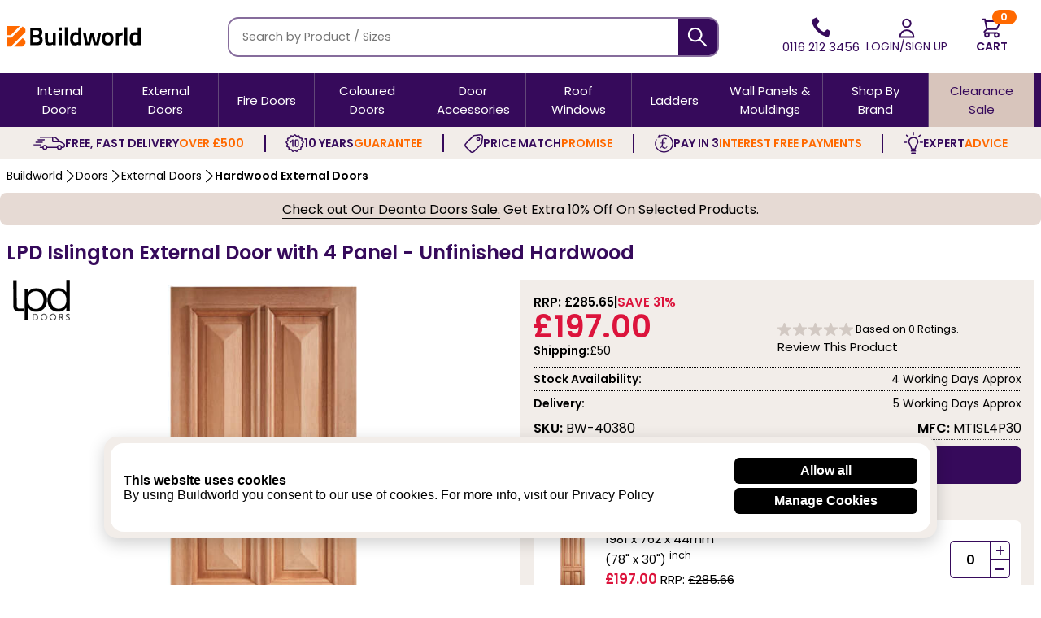

--- FILE ---
content_type: text/html; charset=utf-8
request_url: https://www.buildworld.co.uk/merchant/lpd-islington-style-44mm-thick-4-panel-hardwood-external-door-various-sizes-available-bw-40380
body_size: 22362
content:
<!doctype html>
<html class="no-js" lang="en" dir="ltr">
<head>
    <meta charset="utf-8">
    <meta http-equiv="x-ua-compatible" content="ie=edge">
    <meta name="viewport" content="width=device-width, initial-scale=1.0, maximum-scale=1.0,user-scalable=0">
    <title>LPD Islington External Door with 4 Panel - Unfinished Hardwood</title>
    



    <meta name="description" content="Today's Price: &#163;197.00 - Buy LPD Islington Unfinished Hardwood External Door with 4 Panel at bargain price only at Buildworld. Quick Dispatch. Easy Returns.">
    <link rel="preload" href="https://files.buildworld.co.uk/css/product-details-2024.css" as="style">
    <meta property="og:title" content="LPD Islington External Door with 4 Panel - Unfinished Hardwood">
    <meta property="og:site_name" content="buildworld.co.uk">
    <meta property="og:url" content="https://www.buildworld.co.uk/merchant/lpd-islington-style-44mm-thick-4-panel-hardwood-external-door-various-sizes-available-bw-40380">
    <meta property="og:description" content="Buy LPD Islington Unfinished Hardwood External Door with 4 Panel at bargain price only at Buildworld. Quick Dispatch. Easy Returns.">
    <meta property="og:image" content="https://brand.buildworld.co.uk/M700-2020-12-24--12-2-45-15.jpg">
    <meta property="og:type" content="product">
    <meta property="og:availability" content="instock" />    
	<link rel="preload" fetchpriority="high" as="image" href="https://brand.buildworld.co.uk/M500-2020-12-24--12-2-45-20.jpg" media="(max-width: 1023px)">
	<link rel="preload" fetchpriority="high" as="image" href="https://brand.buildworld.co.uk/M700-2020-12-24--12-2-45-15.jpg" media="(min-width: 1024px)">
    <meta name="twitter:card" content="summary_large_image">
    <meta name="twitter:site" content="@buildworlduk">
    <meta name="twitter:domain" content="buildworld.co.uk">
    <meta name="twitter:creator" content="@buildworlduk" />
    <meta name="twitter:title" content="LPD Islington External Door with 4 Panel - Unfinished Hardwood">
    <meta name="twitter:description" content="Buy LPD Islington Unfinished Hardwood External Door with 4 Panel at bargain price only at Buildworld. Quick Dispatch. Easy Returns.">
    <meta name="twitter:image" content="https://brand.buildworld.co.uk/M700-2020-12-24--12-2-45-15.jpg">
    <meta name="twitter:url" content="https://www.buildworld.co.uk/merchant/lpd-islington-style-44mm-thick-4-panel-hardwood-external-door-various-sizes-available-bw-40380" />

    
        <meta name="ROBOTS" content="index, follow">

    
        <link rel="canonical" href="https://www.buildworld.co.uk/merchant/lpd-islington-style-44mm-thick-4-panel-hardwood-external-door-various-sizes-available-bw-40380">
   
    <meta name="google-site-verification" content="TRotdLtHt8ridr54MYmIQxEMNNIZ_L2RnlmSEHssy8E"> 
    <link rel="icon" type="image/png" href="https://www.buildworld.co.uk/images/favicon.png">
    <link rel="preconnect" href="https://www.googletagmanager.com" crossorigin>
    <link rel="preconnect" href="https://fonts.googleapis.com">
    <link rel="preconnect" href="https://fonts.gstatic.com" crossorigin>
    <link rel="preconnect" href="https://cdnjs.cloudflare.com" crossorigin>
    <link rel="preconnect" href="https://files.buildworld.co.uk" crossorigin>
    <link rel="preload" href="https://files.buildworld.co.uk/css/header-bw-2024.css" as="style">
    <link rel="preload" href="https://files.buildworld.co.uk/css/menu-bw-2024.css" as="style">    
    <link rel="preload" href="https://files.buildworld.co.uk/cdnjs/splide.min.js" as="script">
    <link rel="preload" href="https://fonts.googleapis.com/css2?family=Poppins:wght@400;600&display=swap" as="style" onload="this.rel='stylesheet'">
    <noscript><link href="https://fonts.googleapis.com/css2?family=Poppins:wght@400;600&display=swap" rel="stylesheet"></noscript>
    <link rel="dns-prefetch" href="//consent.cookiebot.com">
    <link rel="stylesheet" href="https://files.buildworld.co.uk/css/header-bw-2024.css">
    <link rel="stylesheet" href="https://files.buildworld.co.uk/css/splide.min.css">
    <link rel="stylesheet" href="https://files.buildworld.co.uk/css/body-bw-2024.css">
    <link rel="stylesheet" href="https://files.buildworld.co.uk/css/footer-bw-2024.css">    
    <link rel="stylesheet" href="https://files.buildworld.co.uk/css/menu-bw-2024.css">    
    <link rel="stylesheet" href="https://files.buildworld.co.uk/css/tingle.min.css" media="print" onload="this.media='all'">
   

    
    <link rel="stylesheet" href="https://files.buildworld.co.uk/css/product-details-2024.css">
    <style>
        .product-title h1{display: flex; flex-flow: row wrap; justify-content: center; gap: 0.3em 0.5em;}
        .product-title h1 .mtitle{flex: 1 0 100%; }
        .product-title h1 .op-title{font-size: 16px;  background: #d8c5bc; color: #360a5b; padding: 0.1em 1em; border-radius: 50px;}
    .on-discount-yes{display: flex; flex-flow: row wrap; justify-content: center; align-items: center; gap: 0.5em; font-family: "Poppins",Helvetica,sans-serif; color: #000; text-align: center; background: #e6dad4; min-height: 40px; max-width: 1440px; margin: 0 auto; border-radius: 0.5em;}
    .bfcode-bfhint{display: flex; justify-content: center; align-items:center; gap:0.5em; cursor: pointer;}
    .on-discount-yes #copyText{background: #ff6900; color: #fff; font-weight: 600; padding: 0.1em 1em; border-radius: 25px; }
    .on-discount-yes .bf-hint {display: flex; align-items: center; gap: 0.5em;}
    .on-discount-no{display: flex; justify-content: center; align-items: center; background: #000; padding: 0.5em;}  
    .bfpage-link{text-decoration: underline; text-underline-position: under; color: #000;}
    .breadcrumb_cat {min-height: 40px;} 
    .paypal-msg{display:flex;min-height:37px;justify-content:start;align-items:center;width:100%; gap:0.5em}.paypal-msg>div>*{display:flex;justify-content:center;align-items:center;flex:1;width:100%;display:flex}.paypal-msg>div{display:flex;flex:1;justify-content:start;align-items:center}
    .paypal-msg button{background:none;justify-content:center;align-items:center;padding:0;font-size:15px;transition:all .5s ease;border-bottom:1px solid #000;}
    .copy_call_us > div{max-width:450px}
    .copy_call_us .call_price_match{display: flex;  background: black;  gap: 0.5em;  justify-content: center;  align-items: center;  color: #fff;  
    margin: 0.5em auto;  padding: 0.5em;  border-radius: 0.5em;  font-size: 17px; transition:all 0.5s ease}
    .copy_call_us .call_price_match:hover{background:#360A5B}
    .partner-chat-con {	display: flex;flex-flow: column wrap;background: #fff;border-radius: 1em;gap: 0.5em;align-items: center;overflow: hidden;}
    .partner-chat-con span {flex: 1;background: #ff6900;width: 100%;justify-content: center;align-self: center;text-align: center;padding: 0.5em;color: #fff;}
    .partner-chat-con .approved-partner {display: flex;justify-content: center;align-items: center;flex: 1;padding-bottom: 0.5em;}
    .partner-chat-con .live-chat {display: flex; flex-flow: row wrap; gap: 0.5em; align-items: start; line-height: 1.2;flex:1;}
    .needhelp-con {flex: 0 1 110px;}
    .partner-chat-con .live-chat p{font: 600 16px "Poppins",Helvetica,sans-serif; color: #360a5b; line-height: 1; text-transform: uppercase;}
    .partner-chat-con .live-chat span{font: 13px "Poppins",Helvetica,sans-serif; color: #333; line-height: 1;}
    .partner-chat-con .live-chat span a{font-size: 14px; font-weight: 600; color: #ff6900;}
    .partner-chat-con .live-chat span a:hover{text-decoration: underline;}
    @media screen and (min-width: 40em){.key_points ul li{flex: 1 0 100%;} .product-title h1{justify-content: start; gap: 0 0.5em;}}

    </style>

    <script>(function (w, d, s, l, i) { w[l] = w[l] || []; w[l].push({ 'gtm.start': new Date().getTime(), event: 'gtm.js' }); var f = d.getElementsByTagName(s)[0], j = d.createElement(s), dl = l != 'dataLayer' ? '&l=' + l : ''; j.async = true; j.src = 'https://www.googletagmanager.com/gtm.js?id=' + i + dl; f.parentNode.insertBefore(j, f); })(window, document, 'script', 'dataLayer', 'GTM-TZVB9D2');</script>    
    
        



   
</head>
<body>
    <noscript><iframe src="https://www.googletagmanager.com/ns.html?id=GTM-TZVB9D2" height="0" width="0" style="display:none;visibility:hidden"></iframe></noscript>
<header class="top_heads">
    <div class="header_wrapper">
        <div class="header_container">
            <div class="header_wrap">
                <div class="nav-logo-wrap">
                    <div class="bw-nav-open"><button class="bw-btn bw-navbtn" aria-controls="top-header" aria-label="Open Buildworld Navigation"></button></div>
                    <div class="_logo">
                        <a href="https://www.buildworld.co.uk" title="Buildworld">
                            <img src="https://files.buildworld.co.uk/full_bw_logo.svg" alt="Buildworld" class="home_logo" width="165" height="26">
                            <img src="https://files.buildworld.co.uk/bw_small_logo.svg" alt="Buildworld" class="home_logo_mob" width="30" height="30">
                        </a>
                    </div>
                </div> 
                <div class="tel-user-cart-wrap">
                    <div class="search_section">
                        <form id="searchform" action="/basicsearchbw" method="get" novalidate>
                            <div class="input-group input-group-rounded">
                                <input class="input-group-field show-for-large" type="search" placeholder="Search by Product / Sizes" id="searchInput" name="q" autocomplete="off" required>
                                <button class="input-group-button show-for-large" type="submit" aria-label="Search">
                                    <img src="https://files.buildworld.co.uk/bw-search-icon-white.svg" width="25" height="25" alt="Search">
                                </button>
                                <button class="mobile-group-button search_icon" type="submit" aria-label="Search Mobile">
                                    <img src="https://files.buildworld.co.uk/img/hdr-search-ico.svg" width="25" height="25" alt="Search On Mobile">
                                </button></div>
                        </form>
                    </div>

                    <div class="tel_div">
                        <a href="tel:+441162123456">
                            <img src="https://files.buildworld.co.uk/img/hdr-call-ico.svg" alt="Callus" width="25" height="25">
                            <span>0116 212 3456</span>
                        </a>
                            <input name="bwsession" type="hidden" id="bwsession" value="" />
                            <span id="gmsg" style="display:none;"></span>
                    </div>
                    
                    <div class="user_div">
                        <a href="https://www.buildworld.co.uk/home/login" rel="nofollow"><img src="https://files.buildworld.co.uk/img/hdr-user-ico.svg" alt="Account" width="25" height="25"><span class="show-for-large">Login/Sign up</span></a>
                    </div>
                    
                    <div class="cart cart_items empty">
                        <a class="cd-cart-trigger" href="https://www.buildworld.co.uk/cart" title="Buildworld Cart Items">
                            <span id="noCount">
                                <span class="cart-count-img">
                                    <img src="https://files.buildworld.co.uk/img/hdr-cart-ico.svg" alt="Cart" width="25" height="25">
                                    <span class="qty_cart">0</span>
                                </span>
                                <span class="cart-name">Cart</span>
                            </span>
                        </a>
                    </div>
                </div>

            </div>
            <div class="mobile_tab_search">
                <form id="searchformbw" action="/basicsearchbw" method="get" novalidate><input class="input-group-field" type="search" placeholder="Search by Product / Sizes" id="searchInputbw" name="q" autocomplete="off" required><button type="submit" aria-label="Search Products">Go</button></form>
            </div>
        </div>
    </div>
        <nav class="r-h-container" id="top-header">
            <div class="bw-container">
                <div class="bw-content">
                    <div class="bw-nav">
                        <div class="bw-slide">
                            <div class="bw-navtitle"><span></span></div>
                            <div class="bw-menu">
                                <div class="bw-menu-scrollbar">
                                    <ul class="bw-navitems bw-navlevel1 bw-translate-0">
                                      
                                        <li class="bw-navitem b_c">
                                            <a href="https://www.buildworld.co.uk/door-joinery-and-windows/interior-doors" title="Timber & Sheets" class="bw-navlink bw-navfold bw-navlinklevel1 mLinq">Internal Doors</a>
                                            <div class="bw-navitems bw-navlevel2">
                                                <div class="bw-wrap">
                                                    <ul class="bw-column">
                                                        <li class="bw-navitem"><span class="bw-navlink bw-navfold mLinq">Internal Doors</span>
                                                            <div class="bw-navitems bw-navlevel3">
                                                                <ul class="bw-navitems-group">
                                                                    <li class="bw-navitem">
                                                                        <a href="https://www.buildworld.co.uk/door-joinery-and-windows/interior-doors/internal-flush-doors" title="Internal Flush Doors" class="bw-navlink">Flush</a>
                                                                    </li>
                                                                    <li class="bw-navitem">
                                                                        <a href="https://www.buildworld.co.uk/door-joinery-and-windows/interior-doors/internal-panel-doors" title="Internal Panel Doors" class="bw-navlink">Panel</a>
                                                                    </li>
                                                                    <li class="bw-navitem">
                                                                        <a href="https://www.buildworld.co.uk/door-joinery-and-windows/interior-doors/internal-plank-doors" title="Internal Plank Doors" class="bw-navlink">Plank</a>
                                                                        </li>
                                                                    <li class="bw-navitem">
                                                                        <a href="https://www.buildworld.co.uk/door-joinery-and-windows/interior-doors/internal-moulded-doors" title="Internal Moulded Doors" class="bw-navlink">Moulded</a>
                                                                        </li>
                                                                    <li class="bw-navitem">
                                                                        <a href="https://www.buildworld.co.uk/door-joinery-and-windows/interior-doors/internal-bifold-doors" title="Internal Bi-fold Doors" class="bw-navlink">Bi-fold</a>
                                                                        </li>
                                                                    <li class="bw-navitem">
                                                                        <a href="https://www.buildworld.co.uk/door-joinery-and-windows/interior-doors/internal-pair-doors" title="Internal Pair Doors" class="bw-navlink">French Doors</a>
                                                                        </li>
                                                                    <li class="bw-navitem">
                                                                        <a href="https://www.buildworld.co.uk/door-joinery-and-windows/interior-doors/room-dividers" title="Room Dividers" class="bw-navlink">Room Dividers</a>
                                                                        </li>                                                                    
                                                                    <li class="bw-navitem"><a href="https://www.buildworld.co.uk/door-joinery-and-windows/interior-doors" title="View All Internal Doors" class="bw-navlink">Shop All Internal Doors</a>
                                                                    </li>
                                                                </ul>
                                                            </div>
                                                        </li>
                                                    </ul>
                                                    <ul class="bw-column ">
                                                        <li class="bw-navitem"><span class="bw-navlink bw-navfold mLinq">Shop By Glazing</span>
                                                            <div class="bw-navitems bw-navlevel3">
                                                                <ul class="bw-navitems-group">
                                                                    <li class="bw-navitem">
                                                                        <a href="https://www.buildworld.co.uk/door-joinery-and-windows/interior-doors/clear-glass-doors" title="Internal Clear Glass Doors" class="bw-navlink">Clear Glass</a>
                                                                    </li>
                                                                    <li class="bw-navitem">
                                                                        <a href="https://www.buildworld.co.uk/door-joinery-and-windows/interior-doors/full-glazed" title="Internal Full Glazed Doors" class="bw-navlink">Full Glazed</a>
                                                                    </li>                                                                     
                                                                    <li class="bw-navitem">
                                                                        <a href="https://www.buildworld.co.uk/door-joinery-and-windows/interior-doors/frosted-glass" title="Internal Frosted Glass Doors" class="bw-navlink">Frosted Glass</a>
                                                                    </li>
                                                                     <li class="bw-navitem">
                                                                        <a href="https://www.buildworld.co.uk/door-joinery-and-windows/interior-doors/unglazed" title="Intenral Unglazed Doors" class="bw-navlink">Un-Glazed</a>
                                                                    </li>
                                                                     <li class="bw-navitem"><a href="https://www.buildworld.co.uk/door-joinery-and-windows/interior-doors/internal-glazed-doors" title="Shop All Internal Glazed Doors" class="bw-navlink">Shop All Glazed Doors</a>
                                                                    </li>

                                                                    
                                                                </ul>
                                                            </div>
                                                        </li>
                                                    </ul>
                                                    <ul class="bw-column">
                                                        <li class="bw-navitem"><span class="bw-navlink bw-navfold mLinq">Shop By Style</span>
                                                            <div class="bw-navitems bw-navlevel3">
                                                                <ul class="bw-navitems-group">
                                                                    <li class="bw-navitem">
                                                                        <a href="https://www.buildworld.co.uk/door-joinery-and-windows/interior-doors/traditional" title="Internal Traditional Doors" class="bw-navlink">Traditional</a>
                                                                    </li>
                                                                    <li class="bw-navitem">
                                                                        <a href="https://www.buildworld.co.uk/door-joinery-and-windows/interior-doors/contemporary" title="Internal Contemporary Doors" class="bw-navlink">Contemporary</a>
                                                                    </li>
                                                                    <li class="bw-navitem">
                                                                        <a href="https://www.buildworld.co.uk/door-joinery-and-windows/interior-doors/internal-cottage-doors" title="Internal Cottage Doors" class="bw-navlink">Cottage</a>
                                                                    </li>
                                                                    <li class="bw-navitem">
                                                                        <a href="https://www.buildworld.co.uk/door-joinery-and-windows/interior-doors/rustic-oak" title="Internal Rustic Oak Doors" class="bw-navlink">Rustic Oak</a>
                                                                    </li>
                                                                    <li class="bw-navitem">
                                                                        <a href="https://www.buildworld.co.uk/door-joinery-and-windows/interior-doors/shaker" title="Internal Shaker Doors" class="bw-navlink">Shaker</a>
                                                                    </li>
                                                                    <li class="bw-navitem">
                                                                        <a href="https://www.buildworld.co.uk/door-joinery-and-windows/interior-doors/industrial" title="Internal Industrial Doors" class="bw-navlink">Industrial</a>
                                                                    </li>
                                                                </ul>
                                                            </div>
                                                        </li>
                                                    </ul>
                                                    <ul class="bw-column">
                                                        <li class="bw-navitem"><span class="bw-navlink bw-navfold mLinq">Shop By Colour</span>
                                                            <div class="bw-navitems bw-navlevel3">
                                                                <ul class="bw-navitems-group">                                                                    
                                                                     <li class="bw-navitem">
                                                                        <a href="https://www.buildworld.co.uk/door-joinery-and-windows/interior-doors/ash" title="Internal Ash Doors" class="bw-navlink">Ash</a>
                                                                    </li> 
                                                                    <li class="bw-navitem">
                                                                        <a href="https://www.buildworld.co.uk/door-joinery-and-windows/interior-doors/internal-oak-doors" title="Oak Internal Doors" class="bw-navlink">Oak</a>
                                                                    </li>
                                                                    <li class="bw-navitem">
                                                                        <a href="https://www.buildworld.co.uk/door-joinery-and-windows/interior-doors/internal-white-doors" title="White Internal Doors" class="bw-navlink">White</a>
                                                                    </li>
                                                                    <li class="bw-navitem">
                                                                        <a href="https://www.buildworld.co.uk/door-joinery-and-windows/interior-doors/internal-black-doors" title="Black Internal Doors" class="bw-navlink">Black</a>
                                                                    </li>  
                                                                    <li class="bw-navitem">
                                                                        <a href="https://www.buildworld.co.uk/door-joinery-and-windows/interior-doors/internal-walnut-doors" title="Internal Walnut Doors" class="bw-navlink">Walnut</a>
                                                                    </li>
                                                                    <li class="bw-navitem">
                                                                        <a href="https://www.buildworld.co.uk/door-joinery-and-windows/interior-doors/internal-grey-doors" title="Internal Grey Doors" class="bw-navlink">Grey</a>
                                                                    </li>
                                                                                                                             
                                                                </ul>
                                                            </div>
                                                        </li>
                                                    </ul>
                                                    <ul class="bw-column">
                                                        <li class="bw-navitem"><span class="bw-navlink bw-navfold mLinq">Shop By Material</span>
                                                            <div class="bw-navitems bw-navlevel3">
                                                                <ul class="bw-navitems-group">
                                                                    <li class="bw-navitem">
                                                                        <a href="https://www.buildworld.co.uk/door-joinery-and-windows/interior-doors/internal-laminate-doors" title="Intenal Laminate Doors" class="bw-navlink">Laminate</a>
                                                                    </li>
                                                                    <li class="bw-navitem">
                                                                        <a href="https://www.buildworld.co.uk/door-joinery-and-windows/interior-doors/internal-pine-doors" title="Internal Pine Doors" class="bw-navlink">Pine</a>
                                                                    </li>
                                                                    <li class="bw-navitem">
                                                                        <a href="https://www.buildworld.co.uk/door-joinery-and-windows/interior-doors/sapele" title="Internal Sapele Doors" class="bw-navlink">Sapele</a>
                                                                    </li> 
                                                                    <li class="bw-navitem">
                                                                        <a href="https://www.buildworld.co.uk/door-joinery-and-windows/interior-doors/solid-oak" title="Solid Oak" class="bw-navlink">Solid Oak</a>
                                                                    </li> 
                                                                    <li class="bw-navitem">
                                                                        <a href="https://www.buildworld.co.uk/door-joinery-and-windows/interior-doors/fully-finished-doors" title="Fully Finished Doors" class="bw-navlink">Fully-Finished</a>
                                                                    </li>                                                          
                                                                </ul>
                                                            </div>
                                                        </li>
                                                    </ul>
                                                    <ul class="bw-column">
                                                        <li class="bw-navitem"><span class="bw-navlink bw-navfold mLinq">Shop By Size</span>
                                                            <div class="bw-navitems bw-navlevel3">
                                                                <ul class="bw-navitems-group">
                                                                    <li class="bw-navitem">
                                                                        <a href="https://www.buildworld.co.uk/door-joinery-and-windows/interior-doors/711mm-28inch" class="bw-navlink" title="28 Inches Internal Door">711mm - 28 Inch</a>
                                                                    </li>
                                                                    <li class="bw-navitem">
                                                                        <a href="https://www.buildworld.co.uk/door-joinery-and-windows/interior-doors/762mm-30inch" class="bw-navlink" title="30 Inches Internal Door">762mm - 30 Inch</a>
                                                                    </li>                                                                    
                                                                     <li class="bw-navitem">
                                                                       <a href="https://www.buildworld.co.uk/door-joinery-and-windows/interior-doors/813mm-32inch" class="bw-navlink" title="32 Inches Internal Door">813mm - 32 Inch</a>
                                                                    </li> 
                                                                                                                       
                                                                </ul>
                                                            </div>
                                                        </li>
                                                    </ul>
                                                </div>
                                            </div>
                                        </li>
                                        <li class="bw-navitem b_c"><a href="https://www.buildworld.co.uk/door-joinery-and-windows/external-doors" title="External Doors" class="bw-navlink bw-navfold bw-navlinklevel1 mLinq">External Doors</a>
                                            <div class="bw-navitems bw-navlevel2">
                                                <div class="bw-wrap">
                                                    <ul class="bw-column ">
                                                        <li class="bw-navitem">
                                                            <span class="bw-navlink bw-navfold mLinq">External Doors</span>
                                                            <div class="bw-navitems bw-navlevel3">
                                                                <ul class="bw-navitems-group">
                                                                    <li class="bw-navitem">
                                                                        <a href="https://www.buildworld.co.uk/door-joinery-and-windows/external-doors/front" title="External Front Doors" class="bw-navlink">Front Doors</a>
                                                                    </li>                                                                        
                                                                    <li class="bw-navitem">
                                                                        <a href="https://www.buildworld.co.uk/door-joinery-and-windows/external-doors/back-doors" title="External Back Doors" class="bw-navlink">Back Doors</a>
                                                                    </li>
                                                                    <li class="bw-navitem">
                                                                        <a href="https://www.buildworld.co.uk/door-joinery-and-windows/external-doors/french-doors" title="External French Doors" class="bw-navlink">French Doors</a>
                                                                    </li>
                                                                     <li class="bw-navitem">
                                                                        <a href="https://www.buildworld.co.uk/door-joinery-and-windows/external-doors/garden-gates" title="Garden Gates" class="bw-navlink">Garden Gates</a>
                                                                    </li>  
                                                                    <li class="bw-navitem">
                                                                        <a href="https://www.buildworld.co.uk/door-joinery-and-windows/external-doors/side-lights" title="Side Lights" class="bw-navlink">Side Lights</a>
                                                                    </li>  
                                                                     <li class="bw-navitem">
                                                                        <a href="https://www.buildworld.co.uk/door-joinery-and-windows/external-doors" title="Shop All External Doors" class="bw-navlink">Shop All External Doors</a>
                                                                    </li>                                                                       
                                                                </ul>
                                                            </div>
                                                        </li>
                                                    </ul>
                                                    <ul class="bw-column">
                                                        <li class="bw-navitem">
                                                            <span class="bw-navlink bw-navfold mLinq">Shop By Material</span>
                                                            <div class="bw-navitems bw-navlevel3">
                                                                <ul class="bw-navitems-group">
                                                                    <li class="bw-navitem">
                                                                        <a href="https://www.buildworld.co.uk/door-joinery-and-windows/external-doors/composite" title="Composite Doors" class="bw-navlink">Composite</a>
                                                                    </li>  
                                                                    <li class="bw-navitem">
                                                                        <a href="https://www.buildworld.co.uk/door-joinery-and-windows/external-doors/hardwood" title="Hardwood Doors" class="bw-navlink">Hardwood</a>
                                                                    </li>
                                                                    <li class="bw-navitem">
                                                                        <a href="https://www.buildworld.co.uk/door-joinery-and-windows/external-doors/hemlock" title="Hemlock" class="bw-navlink">Hemlock</a>
                                                                    </li>
                                                                    <li class="bw-navitem">
                                                                        <a href="https://www.buildworld.co.uk/door-joinery-and-windows/external-doors/oak" class="bw-navlink" title="Oak">Oak</a>
                                                                    </li>
                                                                    <li class="bw-navitem">
                                                                        <a href="https://www.buildworld.co.uk/door-joinery-and-windows/external-doors/pine" title="Pine" class="bw-navlink">Pine</a>
                                                                    </li>                                                                   
                                                                </ul>
                                                            </div>
                                                        </li>
                                                    </ul>
                                                    <ul class="bw-column">
                                                        <li class="bw-navitem">
                                                            <span class="bw-navlink bw-navfold mLinq">Shop By Style</span>
                                                            <div class="bw-navitems bw-navlevel3">
                                                                <ul class="bw-navitems-group">
                                                                    <li class="bw-navitem">
                                                                        <a href="https://www.buildworld.co.uk/door-joinery-and-windows/external-doors/traditional" title="Traditional" class="bw-navlink">Traditional</a>
                                                                    </li>  
                                                                    <li class="bw-navitem">
                                                                        <a href="https://www.buildworld.co.uk/door-joinery-and-windows/external-doors/contemporary" title="Contemporary" class="bw-navlink">Contemporary</a>
                                                                    </li>
                                                                    <li class="bw-navitem">
                                                                        <a href="https://www.buildworld.co.uk/door-joinery-and-windows/external-doors/cottage" title="Cottage" class="bw-navlink">Cottage</a>
                                                                    </li>                                                   
                                                                </ul>
                                                            </div>
                                                        </li>
                                                    </ul>
                                                      <ul class="bw-column">
                                                        <li class="bw-navitem">
                                                            <span class="bw-navlink bw-navfold mLinq">Shop By Glazing</span>
                                                            <div class="bw-navitems bw-navlevel3">
                                                                <ul class="bw-navitems-group">
                                                                    <li class="bw-navitem">
                                                                        <a href="https://www.buildworld.co.uk/door-joinery-and-windows/external-doors/half-glazed" title="Half-Glazed" class="bw-navlink">Half-Glazed</a>
                                                                    </li>  
                                                                    <li class="bw-navitem">
                                                                        <a href="https://www.buildworld.co.uk/door-joinery-and-windows/external-doors/frosted-glass" title="Frosted Glass" class="bw-navlink">Frosted Glass</a>
                                                                    </li>
                                                                    <li class="bw-navitem">
                                                                        <a href="https://www.buildworld.co.uk/door-joinery-and-windows/external-doors/un-glazed" title="Unglazed" class="bw-navlink">Unglazed</a>
                                                                    </li>
                                                                    <li class="bw-navitem">
                                                                        <a href="https://www.buildworld.co.uk/door-joinery-and-windows/external-doors/clear-glass" class="bw-navlink" title="Clear Glass">Clear Glass</a>
                                                                    </li>   
                                                                    <li class="bw-navitem">
                                                                        <a href="https://www.buildworld.co.uk/door-joinery-and-windows/external-doors/glazed-doors" class="bw-navlink" title="Shop All Glazed Doors">Shop All Glazed Doors</a>
                                                                    </li>                                                                
                                                                </ul>
                                                            </div>
                                                        </li>
                                                    </ul>
                                                    <ul class="bw-column">
                                                        <li class="bw-navitem">
                                                            <span class="bw-navlink bw-navfold mLinq">Shop By Colour</span>
                                                            <div class="bw-navitems bw-navlevel3">
                                                                <ul class="bw-navitems-group">
                                                                    <li class="bw-navitem">
                                                                        <a href="https://www.buildworld.co.uk/door-joinery-and-windows/external-doors/white" title="White External Doors" class="bw-navlink">White</a>
                                                                    </li>  
                                                                    <li class="bw-navitem">
                                                                        <a href="https://www.buildworld.co.uk/door-joinery-and-windows/external-doors/black" title="Black External Doors" class="bw-navlink">Black</a>
                                                                    </li>
                                                                    <li class="bw-navitem">
                                                                        <a href="https://www.buildworld.co.uk/door-joinery-and-windows/external-doors/grey" title="Grey External Doors" class="bw-navlink">Grey</a>
                                                                    </li>
                                                                    <li class="bw-navitem">
                                                                        <a href="https://www.buildworld.co.uk/door-joinery-and-windows/external-doors/brown" title="Brown External Doors" class="bw-navlink">Brown</a>
                                                                    </li>
                                                                    <li class="bw-navitem">
                                                                        <a href="#" class="bw-navlink" title="Cream External Doors">Cream</a>
                                                                    </li>                                                                   
                                                                </ul>
                                                            </div>
                                                        </li>
                                                    </ul>
                                                    
                                                </div>
                                            </div>
                                        </li>
                                       
                                        <li class="bw-navitem b_c"><a href="https://www.buildworld.co.uk/door-joinery-and-windows/fire-doors" title="Door Joinery & Windows" class="bw-navlink bw-navfold bw-navlinklevel1 mLinq">Fire Doors</a>
                                            <div class="bw-navitems bw-navlevel2">
                                                <div class="bw-wrap">
                                                    <ul class="bw-column">
                                                        <li class="bw-navitem">
                                                            <span class="bw-navlink bw-navfold mLinq">Fire Doors</span>
                                                            <div class="bw-navitems bw-navlevel3">
                                                                <ul class="bw-navitems-group">
                                                                    <li class="bw-navitem">
                                                                        <a href="https://www.buildworld.co.uk/door-joinery-and-windows/fire-doors/glazed-fire-doors" class="bw-navlink" title="Glazed Fire Doors">Glazed</a>
                                                                    </li>
                                                                    <li class="bw-navitem">
                                                                        <a href="https://www.buildworld.co.uk/door-joinery-and-windows/fire-doors/flush" class="bw-navlink" title="Flush Fire Doors">Flush</a>
                                                                    </li>
                                                                    <li class="bw-navitem">
                                                                        <a href="https://www.buildworld.co.uk/door-joinery-and-windows/fire-doors/panelled" class="bw-navlink" title="Panelled Fire Doors">Panelled</a>
                                                                    </li>
                                                                    <li class="bw-navitem"><a href="https://www.buildworld.co.uk/door-joinery-and-windows/fire-doors" class="bw-navlink" title="View All Fire Doors">All Fire Doors Products</a>
                                                                    </li>
                                                                </ul>
                                                            </div>
                                                        </li>
                                                    </ul>
                                                    <ul class="bw-column">
                                                        <li class="bw-navitem">
                                                            <span class="bw-navlink bw-navfold mLinq">Shop By Thickness</span>
                                                            <div class="bw-navitems bw-navlevel3">
                                                                <ul class="bw-navitems-group">
                                                                    <li class="bw-navitem">
                                                                        <a href="https://www.buildworld.co.uk/door-joinery-and-windows/fire-doors/size-44-45" class="bw-navlink" title="44mm and 45mm Fire Doors">44mm and 45mm Fire Doors</a>
                                                                    </li>
                                                                    <li class="bw-navitem">
                                                                        <a href="https://www.buildworld.co.uk/door-joinery-and-windows/fire-doors/54mm" class="bw-navlink" title="54mm Fire Doors">54mm Fire Doors</a>
                                                                    </li>
                                                                </ul>
                                                            </div>
                                                        </li>
                                                    </ul>
                                                    <ul class="bw-column">
                                                        <li class="bw-navitem">
                                                            <span class="bw-navlink bw-navfold mLinq">Shop By Material</span>
                                                            <div class="bw-navitems bw-navlevel3">
                                                                <ul class="bw-navitems-group">
                                                                    <li class="bw-navitem">
                                                                        <a href="https://www.buildworld.co.uk/door-joinery-and-windows/fire-doors/oak-fire-doors" class="bw-navlink" title="Oak Fire Doors">Oak</a>
                                                                    </li>
                                                                    <li class="bw-navitem">
                                                                        <a href="https://www.buildworld.co.uk/door-joinery-and-windows/fire-doors/walnut-fire-doors" class="bw-navlink" title="Walnut Fire Doors">Walnut</a>
                                                                    </li>
                                                                </ul>
                                                            </div>
                                                        </li>
                                                    </ul>
                                                    <ul class="bw-column">
                                                        <li class="bw-navitem">
                                                            <span class="bw-navlink bw-navfold mLinq">Shop By Finish</span>
                                                            <div class="bw-navitems bw-navlevel3">
                                                                <ul class="bw-navitems-group">
                                                                    <li class="bw-navitem">
                                                                        <a href="https://www.buildworld.co.uk/door-joinery-and-windows/fire-doors/pre-finished" class="bw-navlink" title="Pre-Finished">Pre-Finished</a>
                                                                    </li>
                                                                    <li class="bw-navitem">
                                                                        <a href="https://www.buildworld.co.uk/door-joinery-and-windows/fire-doors/primed" class="bw-navlink" title="Primed">Primed</a>
                                                                    </li>
                                                                    <li class="bw-navitem">
                                                                        <a href="https://www.buildworld.co.uk/door-joinery-and-windows/fire-doors/un-finished" class="bw-navlink" title="Un-Finished">Un-Finished</a>
                                                                    </li>
                                                                </ul>
                                                            </div>
                                                        </li>
                                                    </ul>
                                                    <ul class="bw-column">
                                                        <li class="bw-navitem">
                                                            <span class="bw-navlink bw-navfold mLinq">Shop By Colour</span>
                                                            <div class="bw-navitems bw-navlevel3">
                                                                <ul class="bw-navitems-group">
                                                                    <li class="bw-navitem">
                                                                        <a href="https://www.buildworld.co.uk/door-joinery-and-windows/fire-doors/ash" class="bw-navlink" title="Ash Fire Doors">Ash</a>
                                                                    </li>
                                                                    <li class="bw-navitem">
                                                                        <a href="https://www.buildworld.co.uk/door-joinery-and-windows/fire-doors/black" class="bw-navlink" title="Black Fire Doors">Black</a>
                                                                    </li>
                                                                    <li class="bw-navitem">
                                                                        <a href="https://www.buildworld.co.uk/door-joinery-and-windows/fire-doors/grey-fire-doors" class="bw-navlink" title="Grey Fire Doors">Grey</a>
                                                                    </li>
                                                                    <li class="bw-navitem">
                                                                        <a href="https://www.buildworld.co.uk/door-joinery-and-windows/fire-doors/white-fire-doors" class="bw-navlink" title="White Fire Doors">White</a>
                                                                    </li>
                                                                </ul>
                                                            </div>
                                                        </li>
                                                    </ul>
                                                </div>
                                            </div>
                                        </li>
                                        <li class="bw-navitem b_c"><a href="https://www.buildworld.co.uk/door-joinery-and-windows/colour-doors" title="Coloured Doors" class="bw-navlink bw-navfold bw-navlinklevel1 mLinq">Coloured Doors</a>
                                            <div class="bw-navitems bw-navlevel2">
                                                <div class="bw-wrap">
                                                    <ul class="bw-column">
                                                        <li class="bw-navitem">
                                                            <span class="bw-navlink bw-navfold mLinq">Coloured Doors</span>
                                                            <div class="bw-navitems bw-navlevel3">
                                                                <ul class="bw-navitems-group">
                                                                    <li class="bw-navitem">
                                                                        <a href="https://www.buildworld.co.uk/door-joinery-and-windows/colour-doors/black-colour-doors" class="bw-navlink" title="Black Colour Doors">Black Colour Doors</a>
                                                                    </li>
                                                                    <!-- <li class="bw-navitem">
                                                                         <a href="https://www.buildworld.co.uk/door-joinery-and-windows/colour-doors/brown-doors" class="bw-navlink" title="Brown Colour Doors">Brown Colour Doors</a> 
                                                                    </li> -->
                                                                    <li class="bw-navitem">
                                                                        <a href="https://www.buildworld.co.uk/door-joinery-and-windows/colour-doors/cream-doors" class="bw-navlink" title="Cream Colour Doors">Cream Colour Doors</a>
                                                                    </li>
                                                                    <li class="bw-navitem"><a href="https://www.buildworld.co.uk/door-joinery-and-windows/colour-doors" title="View All Coloured Doors" class="bw-navlink">Shop All Coloured Doors</a>
                                                                    </li>
                                                                </ul>
                                                            </div>
                                                        </li>
                                                    </ul>
                                                </div>
                                            </div>
                                        </li>                                        

                                        <li class="bw-navitem b_c"><a href="https://www.buildworld.co.uk/door-accessories" title="Door Accessories" class="bw-navlink bw-navfold bw-navlinklevel1 mLinq">Door Accessories</a>
                                            <div class="bw-navitems bw-navlevel2">
                                                <div class="bw-wrap">
                                                    <ul class="bw-column ">
                                                        <li class="bw-navitem">
                                                            <span class="bw-navlink bw-navfold mLinq">Door Handles</span>
                                                            <div class="bw-navitems bw-navlevel3">
                                                                <ul class="bw-navitems-group">
                                                                    <li class="bw-navitem">
                                                                        <a href="https://www.buildworld.co.uk/door-accessories/handles/external" title="External Door Handles" class="bw-navlink">External Door Handles</a>
                                                                    </li>
                                                                    <li class="bw-navitem">
                                                                        <a href="https://www.buildworld.co.uk/door-accessories/handles/internal-door-handles" title="Internal Door Handles" class="bw-navlink">Internal Door Handles</a>
                                                                    </li>
                                                                    <li class="bw-navitem">
                                                                        <a href="https://www.buildworld.co.uk/door-accessories/handles/black" title="Black Door Handles" class="bw-navlink">Black</a>
                                                                    </li>
                                                                    <li class="bw-navitem">
                                                                        <a href="https://www.buildworld.co.uk/door-accessories/handles/brass" title="Brass Door Handles" class="bw-navlink">Brass</a>
                                                                    </li>
                                                                    <li class="bw-navitem">
                                                                        <a href="https://www.buildworld.co.uk/door-accessories/handles/chrome" title="Chrome Door Handles" class="bw-navlink">Chrome</a>
                                                                    </li>
                                                                    <li class="bw-navitem">
                                                                        <a href="https://www.buildworld.co.uk/door-accessories/handles/nickel" title="Nickel Door Handles" class="bw-navlink">Nickel</a>
                                                                    </li>
                                                                    <li class="bw-navitem">
                                                                        <a href="https://www.buildworld.co.uk/door-accessories/handles/fire" title="Fire Door Handles" class="bw-navlink">Fire Door Handles</a>
                                                                    </li>
                                                                    <li class="bw-navitem">
                                                                        <a href="https://www.buildworld.co.uk/door-accessories/handles/commercial" title="Commercial Door Handles" class="bw-navlink">Commercial Door Handles</a>
                                                                    </li>
                                                                    <li class="bw-navitem">
                                                                        <a href="https://www.buildworld.co.uk/door-accessories/handles/front-door-furniture" title="Front Door Furniture" class="bw-navlink">Front Door Furniture</a>
                                                                    </li>
                                                                    <li class="bw-navitem">
                                                                        <a href="https://www.buildworld.co.uk/door-accessories/handles" title="Shop All Door Handles" class="bw-navlink">Shop All Door Handles</a>
                                                                    </li>
                                                                </ul>
                                                            </div>
                                                        </li>
                                                    </ul>
                                                    <ul class="bw-column">
                                                        <li class="bw-navitem">
                                                            <span class="bw-navlink bw-navfold mLinq">Hinges</span>
                                                            <div class="bw-navitems bw-navlevel3">
                                                                <ul class="bw-navitems-group">
                                                                    <li class="bw-navitem">
                                                                        <a href="https://www.buildworld.co.uk/door-accessories/hinges/butt" title="Butt Hinges" class="bw-navlink">Butt Hinges</a>
                                                                    </li>
                                                                    <li class="bw-navitem">
                                                                        <a href="https://www.buildworld.co.uk/door-accessories/hinges/tee" title="Tee Hinges" class="bw-navlink">Tee Hinges</a>
                                                                        </li>
                                                                    <li class="bw-navitem">
                                                                        <a href="https://www.buildworld.co.uk/door-accessories/hinges/cabinet" title="Cabinet Hinges" class="bw-navlink">Cabinet Hinges</a>
                                                                    </li>
                                                                    <li class="bw-navitem">
                                                                        <a href="https://www.buildworld.co.uk/door-accessories/hinges/flush" title="Flush Hinges" class="bw-navlink">Flush Hinges</a>
                                                                    </li>
                                                                    <li class="bw-navitem">
                                                                        <a href="https://www.buildworld.co.uk/door-accessories/hinges/black" title="Black Hinges" class="bw-navlink">Black</a>
                                                                    </li>                                                           
                                                                    <li class="bw-navitem">
                                                                        <a href="https://www.buildworld.co.uk/door-accessories/hinges/brass" title="Brass Hinges" class="bw-navlink">Brass</a>
                                                                    </li>
                                                                    <li class="bw-navitem">
                                                                        <a href="https://www.buildworld.co.uk/door-accessories/hinges" title="Shop All Hinges" class="bw-navlink">Shop All Hinges</a>
                                                                    </li>
                                                                </ul>
                                                            </div>
                                                        </li>
                                                    </ul>
                                                    <ul class="bw-column">
                                                        <li class="bw-navitem">
                                                            <span class="bw-navlink bw-navfold mLinq">Door Locks</span>
                                                            <div class="bw-navitems bw-navlevel3">
                                                                <ul class="bw-navitems-group">
                                                                    <li class="bw-navitem">
                                                                        <a href="https://www.buildworld.co.uk/door-accessories/locks/mortice" title="Mortice Locks" class="bw-navlink">Mortice</a>
                                                                    </li>
                                                                    <li class="bw-navitem">
                                                                        <a href="https://www.buildworld.co.uk/door-accessories/locks/cylinder" title="Cylinder Locks" class="bw-navlink">Cylinder</a>
                                                                    </li>
                                                                    <li class="bw-navitem">
                                                                        <a href="https://www.buildworld.co.uk/door-accessories/locks/hasp-staple" title="Hasp & Staple Locks" class="bw-navlink">Hasp & Staple Locks</a>
                                                                    </li>
                                                                     <li class="bw-navitem">
                                                                        <a href="https://www.buildworld.co.uk/door-accessories/locks" title="Shop All Locks" class="bw-navlink">Shop All Locks</a>
                                                                    </li>                                                                    
                                                                </ul>
                                                            </div>
                                                        </li>
                                                    </ul>
                                                    <ul class="bw-column">
                                                        <li class="bw-navitem">
                                                            <span class="bw-navlink bw-navfold mLinq">Accessories</span>
                                                            <div class="bw-navitems bw-navlevel3">
                                                                <ul class="bw-navitems-group">
                                                                    <li class="bw-navitem">
                                                                        <a href="https://www.buildworld.co.uk/door-accessories/turns-escutcheons" title="Turns & Escutcheons" class="bw-navlink">Turns & Escutcheons</a>
                                                                    </li>
                                                                    <li class="bw-navitem">
                                                                        <a href="https://www.buildworld.co.uk/door-accessories/closers" title="Door Closers" class="bw-navlink">Door Closers</a>
                                                                    </li>
                                                                    <li class="bw-navitem">
                                                                        <a href="https://www.buildworld.co.uk/door-accessories/knobs" title="Door Knobs" class="bw-navlink">Door Knobs</a>
                                                                    </li>
                                                                     <li class="bw-navitem">
                                                                        <a href="https://www.buildworld.co.uk/door-accessories/latches" title="Door Latches" class="bw-navlink">Door Latches</a>
                                                                    </li>
                                                                    <li class="bw-navitem">
                                                                        <a href="https://www.buildworld.co.uk/door-accessories/door-bolts" title="Door Bolts" class="bw-navlink">Door Bolts</a>
                                                                    </li> 
                                                                    <li class="bw-navitem">
                                                                        <a href="https://www.buildworld.co.uk/door-accessories/seals" title="Door Seals" class="bw-navlink">Door Seals</a>
                                                                    </li>  
                                                                    <li class="bw-navitem">
                                                                        <a href="https://www.buildworld.co.uk/door-accessories/oil" title="Door Oils" class="bw-navlink">Door Oils</a>
                                                                    </li>    
                                                                </ul>
                                                            </div>
                                                        </li>
                                                    </ul>

                                                    <ul class="bw-column">
                                                        <li class="bw-navitem">
                                                            <span class="bw-navlink bw-navfold mLinq">Architraves & Frames</span>
                                                            <div class="bw-navitems bw-navlevel3">
                                                                <ul class="bw-navitems-group">
                                                                    
                                                                    <li class="bw-navitem">
                                                                        <a href="https://www.buildworld.co.uk/door-accessories/pair-makers" title="Pair Makers" class="bw-navlink">Pair Makers</a>
                                                                    </li>
                                                                    <li class="bw-navitem">
                                                                        <a href="https://www.buildworld.co.uk/door-accessories/external-door-frames" title="External Door Frames" class="bw-navlink">External Door Frames</a>
                                                                    </li>
                                                                     <li class="bw-navitem">
                                                                        <a href="https://www.buildworld.co.uk/door-accessories/internal-door-frames" title="Internal Door Frames" class="bw-navlink">Internal Door Frames</a>
                                                                    </li>
                                                                    
                                                                    <li class="bw-navitem">
                                                                        <a href="https://www.buildworld.co.uk/door-accessories" title="Shop All Door Accessories" class="bw-navlink">Shop All Door Accessories</a>
                                                                    </li>    
                                                                </ul>
                                                            </div>
                                                        </li>
                                                    </ul>
                                                </div>
                                            </div>
                                        </li>  
                                        <li class="bw-navitem b_c"><a href="https://www.buildworld.co.uk/roofing" title="Roof Windows" class="bw-navlink bw-navfold bw-navlinklevel1 mLinq">Roof Windows</a>
                                            <div class="bw-navitems bw-navlevel2">
                                                <div class="bw-wrap">
                                                    <ul class="bw-column">
                                                        <li class="bw-navitem">
                                                            <span class="bw-navlink bw-navfold mLinq">Pitched Roof Windows</span>
                                                            <div class="bw-navitems bw-navlevel3">
                                                                <ul class="bw-navitems-group">
                                                                    <li class="bw-navitem">
                                                                    <a href="https://www.buildworld.co.uk/roofing/pitched-roof-windows/top-hung" title="Top-Hung Roof Windows" class="bw-navlink">Top-Hung</a>
                                                                    </li>
                                                                    <li class="bw-navitem">
                                                                    <a href="https://www.buildworld.co.uk/roofing/pitched-roof-windows/center-pivot" title="Center Pivot Roof Windows" class="bw-navlink">Center-Pivot</a>
                                                                    </li>                                                                        
                                                                    <li class="bw-navitem">
                                                                    <a href="https://www.buildworld.co.uk/roofing/conservation-roof-windows" title="Conservation Roof Windows" class="bw-navlink">Conservation</a>
                                                                    </li>                                                                        
                                                                    <li class="bw-navitem"><a href="https://www.buildworld.co.uk/roofing/pitched-roof-windows" title="Shop All Pitched Roof Windows" class="bw-navlink">Shop All Pitch Roof Windows</a>
                                                                    </li>
                                                                </ul>
                                                            </div>
                                                        </li>
                                                    </ul>

                                                    <ul class="bw-column">
                                                        <li class="bw-navitem">
                                                            <span class="bw-navlink bw-navfold mLinq">Flat Roof Windows</span>
                                                            <div class="bw-navitems bw-navlevel3">
                                                                <ul class="bw-navitems-group">
                                                                    <li class="bw-navitem">
                                                                    <a href="https://www.buildworld.co.uk/roofing/flat-roof-windows/roof-domes" title="Roof Domes" class="bw-navlink">Roof Domes</a>
                                                                    </li>
                                                                    <li class="bw-navitem">
                                                                    <a href="https://www.buildworld.co.uk/roofing/flat-roof-windows/lanterns" title="Roof Lanterns" class="bw-navlink">Roof Lanterns</a>
                                                                    </li>                                                                        
                                                                    <li class="bw-navitem">
                                                                    <a href="https://www.buildworld.co.uk/roofing/flat-roof-windows/fixed" title="Fixed Flat Roof Windows" class="bw-navlink">Fixed</a>
                                                                    </li>
                                                                    <li class="bw-navitem">
                                                                    <a href="https://www.buildworld.co.uk/roofing/flat-roof-windows/walk-on" title="Walk-On Flat Roof Windows" class="bw-navlink">Walk-On</a>
                                                                    </li>                                                                    
                                                                    <li class="bw-navitem"><a href="https://www.buildworld.co.uk/roofing/flat-roof-windows" title="Shop All Flat Roof Windows" class="bw-navlink">Shop All Flat Roof Windows</a>
                                                                    </li>
                                                                </ul>
                                                            </div>
                                                        </li>
                                                    </ul>

                                                    <ul class="bw-column ">
                                                        <li class="bw-navitem">
                                                            <span class="bw-navlink bw-navfold mLinq">Shop By Glazing</span>
                                                            <div class="bw-navitems bw-navlevel3">
                                                                <ul class="bw-navitems-group">
                                                                        <li class="bw-navitem">
                                                                        <a href="https://www.buildworld.co.uk/roofing/single-glazing" title="Single Glazing Roof Windows" class="bw-navlink">Single</a>
                                                                        </li>
                                                                        <li class="bw-navitem">
                                                                        <a href="https://www.buildworld.co.uk/roofing/double-glazing-windows" title="Double Glazing Roof Windows" class="bw-navlink">Double</a>
                                                                        </li>                                                                        
                                                                        <li class="bw-navitem">
                                                                        <a href="https://www.buildworld.co.uk/roofing/tripple-glazing-windows" title="Tripple Glazing Roof Windows" class="bw-navlink">Tripple</a>
                                                                        </li>
                                                                        <li class="bw-navitem">
                                                                        <a href="https://www.buildworld.co.uk/roofing/self-cleaning-roof-windows" title="Self-Cleaning Roof Windows" class="bw-navlink">Self-Cleaning</a>
                                                                        </li>                                                                        
                                                                </ul>
                                                            </div>
                                                        </li>
                                                    </ul>

                                                    <ul class="bw-column">
                                                        <li class="bw-navitem">
                                                            <span class="bw-navlink bw-navfold mLinq">Shop By Material</span>
                                                            <div class="bw-navitems bw-navlevel3">
                                                                <ul class="bw-navitems-group">
                                                                        <li class="bw-navitem">
                                                                        <a href="https://www.buildworld.co.uk/roofing/wood-roof-windows" title="Wooden Roof Windows" class="bw-navlink">Wooden</a>
                                                                        </li>
                                                                        <li class="bw-navitem">
                                                                        <a href="https://www.buildworld.co.uk/roofing/pvc-roof-windows" title="PVC Roof Windows" class="bw-navlink">PVC</a>
                                                                        </li>                                                                        
                                                                        <li class="bw-navitem">
                                                                        <a href="https://www.buildworld.co.uk/roofing/aluminium-roof-windows" title="Aluminium Roof Windows" class="bw-navlink">Aluminium</a>
                                                                        </li>                                                                        
                                                                </ul>
                                                            </div>
                                                        </li>
                                                    </ul>

                                                     <ul class="bw-column ">
                                                        <li class="bw-navitem">
                                                            <span class="bw-navlink bw-navfold mLinq">Flashing</span>
                                                            <div class="bw-navitems bw-navlevel3">
                                                                <ul class="bw-navitems-group">
                                                                    <li class="bw-navitem">
                                                                        <a href="https://www.buildworld.co.uk/roofing/flashing/slate" title="Slate Flashing" class="bw-navlink bw-navlink--bold">Slate</a>
                                                                    </li>
                                                                    <li class="bw-navitem">
                                                                        <a href="https://www.buildworld.co.uk/roofing/flashing/tile" title="Tile Flashing" class="bw-navlink bw-navlink--bold">Tile</a>
                                                                    </li>
                                                                    <li class="bw-navitem">
                                                                        <a href="https://www.buildworld.co.uk/roofing/flashing/metal" title="Metal Flashing" class="bw-navlink bw-navlink--bold">Metal</a>
                                                                    </li>
                                                                    <li class="bw-navitem"><a href="https://www.buildworld.co.uk/roofing/flashing" title="Shop All Flashing" class="bw-navlink">Shop All Flashings</a>
                                                                    </li>
                                                                </ul>
                                                            </div>
                                                        </li>
                                                    </ul>
                                                   
                                                    <ul class="bw-column ">
                                                        <li class="bw-navitem">
                                                            <span class="bw-navlink bw-navfold mLinq">Roofing Accessories</span>
                                                            <div class="bw-navitems bw-navlevel3">
                                                                <ul class="bw-navitems-group">
                                                                    <li class="bw-navitem">
                                                                        <a href="https://www.buildworld.co.uk/roofing/roofing-sheets" title="Roofing Sheets" class="bw-navlink bw-navlink--bold">Roofing Sheets</a>
                                                                    </li>
                                                                    <li class="bw-navitem">
                                                                        <a href="https://www.buildworld.co.uk/roofing/grp-roofing-materials" title="GRP Roofing Materials" class="bw-navlink bw-navlink--bold">GRP Roofing Materials</a>
                                                                    </li>
                                                                </ul>
                                                            </div>
                                                        </li>
                                                    </ul>

                                                    <ul class="bw-column">
                                                        <li class="bw-navitem hide-for-large">
                                                            <a href="https://www.buildworld.co.uk/roofing" title="All Roofing Products" class="bw-navlink">Shop
                                                                All Roofing Products</a>
                                                            </li>
                                                    </ul>
                                                </div>
                                            </div>
                                        </li>

                                        <li class="bw-navitem b_c"><a href="https://www.buildworld.co.uk/ladders" title="Ladders" class="bw-navlink bw-navfold bw-navlinklevel1 mLinq">Ladders</a>
                                            <div class="bw-navitems bw-navlevel2">
                                                <div class="bw-wrap">
                                                    <ul class="bw-column ">
                                                        <li class="bw-navitem">
                                                            <span class="bw-navlink bw-navfold mLinq">Ladders</span>
                                                            <div class="bw-navitems bw-navlevel3">
                                                                <ul class="bw-navitems-group">
                                                                        <li class="bw-navitem">
                                                                        <a href="https://www.buildworld.co.uk/ladders/step" title="Step Ladders" class="bw-navlink">Step Ladders</a>
                                                                        </li>
                                                                        <li class="bw-navitem">
                                                                        <a href="https://www.buildworld.co.uk/ladders/extension" title="Extension Ladders" class="bw-navlink">Extension Ladders</a>
                                                                        </li>                                                                        
                                                                        <li class="bw-navitem">
                                                                        <a href="https://www.buildworld.co.uk/ladders/combination" title="Combination Ladders" class="bw-navlink">Combination Ladders</a>
                                                                        </li>
                                                                        <li class="bw-navitem">
                                                                        <a href="https://www.buildworld.co.uk/ladders/roof" title="Roof Ladders" class="bw-navlink">Roof Ladders</a>
                                                                        </li>
                                                                        <li class="bw-navitem">
                                                                        <a href="https://www.buildworld.co.uk/ladders/loft" title="Loft Ladders" class="bw-navlink">Loft Ladders</a>
                                                                        </li>
                                                                        <li class="bw-navitem">
                                                                        <a href="https://www.buildworld.co.uk/ladders/accessories" title="Ladder Accessories" class="bw-navlink">Ladder Accessories</a>
                                                                        </li>
                                                                        <li class="bw-navitem">
                                                                        <a href="https://www.buildworld.co.uk/ladders/work-platforms" title="Work Platforms" class="bw-navlink">Work Platforms</a>
                                                                        </li>
                                                                        <li class="bw-navitem">
                                                                        <a href="https://www.buildworld.co.uk/ladders" title="Shop All Ladders" class="bw-navlink">Shop All Ladders</a>
                                                                        </li>
                                                                </ul>
                                                            </div>
                                                        </li>
                                                    </ul>
                                                </div>
                                            </div>
                                        </li> 

                                        <li class="bw-navitem b_c"><a href="https://www.buildworld.co.uk/mouldings" title="Wall Panels & Mouldings" class="bw-navlink bw-navfold bw-navlinklevel1 mLinq">Wall Panels & Mouldings</a>
                                            <div class="bw-navitems bw-navlevel2">
                                                <div class="bw-wrap">
                                                    <ul class="bw-column ">
                                                        <li class="bw-navitem">
                                                            <span class="bw-navlink bw-navfold mLinq">Wall Panelling</span>
                                                            <div class="bw-navitems bw-navlevel3">
                                                                <ul class="bw-navitems-group">
                                                                        <li class="bw-navitem">
                                                                        <a href="https://www.buildworld.co.uk/wall-panels/acoustic" title="Accoustic Wall Panels" class="bw-navlink">Acoustic Wall Panels</a>
                                                                        </li>
                                                                        <li class="bw-navitem">
                                                                        <a href="https://www.buildworld.co.uk/wall-panels/commercial" title="Commercial Wall Panels" class="bw-navlink">Commercial Wall Panels</a>
                                                                        </li>  
                                                                             
                                                                        <li class="bw-navitem">
                                                                        <a href="https://www.buildworld.co.uk/wall-panels/living-room-wall-panels" title="Living Room Wall Panels" class="bw-navlink">Living Room Wall Panels</a>
                                                                        </li>
                                                                        
                                                                        <li class="bw-navitem">
                                                                        <a href="https://www.buildworld.co.uk/wall-panels" title="Shop All Wall Panels" class="bw-navlink">Shop All Wall Panels</a>
                                                                        </li>
                                                                </ul>
                                                            </div>
                                                        </li>
                                                    </ul>

                                                    <ul class="bw-column ">
                                                        <li class="bw-navitem">
                                                            <span class="bw-navlink bw-navfold mLinq">Mouldings</span>
                                                            <div class="bw-navitems bw-navlevel3">
                                                                <ul class="bw-navitems-group">
                                                                    
                                                                    <li class="bw-navitem">
                                                                    <a href="https://www.buildworld.co.uk/mouldings/pine-mouldings" title="Pine Mouldings" class="bw-navlink">Pine Mouldings</a>
                                                                    </li>
                                                                    <li class="bw-navitem">
                                                                    <a href="https://www.buildworld.co.uk/mouldings/quadrant-mouldings" title="Quadrant Mouldings" class="bw-navlink">Quadrant Mouldings</a>
                                                                    </li>
                                                                    
                                                                    <li class="bw-navitem">
                                                                    <a href="https://www.buildworld.co.uk/mouldings/primed-mouldings" title="Primed Mouldings" class="bw-navlink">Primed Mouldings</a>
                                                                    </li>
                                                                    <li class="bw-navitem">
                                                                    <a href="https://www.buildworld.co.uk/mouldings/red-hardwood-mouldings" title="Red Hardwood Mouldings" class="bw-navlink">Red Hardwood Mouldings</a>
                                                                    </li>
                                                                    <li class="bw-navitem">
                                                                    <a href="https://www.buildworld.co.uk/mouldings/decorative-mouldings" title="Decorative Mouldings" class="bw-navlink">Decorative Mouldings</a>
                                                                    </li>
                                                                    <li class="bw-navitem">
                                                                    <a href="https://www.buildworld.co.uk/mouldings/oak-mouldings" title="Oak Mouldings" class="bw-navlink">Oak Mouldings</a>
                                                                    </li>
                                                                    <li class="bw-navitem">
                                                                    <a href="https://www.buildworld.co.uk/mouldings/cushion-corner-mouldings" title="Cushion Corner Mouldings" class="bw-navlink">Cushion Corner Mouldings</a>
                                                                    </li>
                                                                    <li class="bw-navitem">
                                                                    <a href="https://www.buildworld.co.uk/mouldings/light-hardwood-mouldings" title="Light Hardwood Mouldings" class="bw-navlink">Light Hardwood Mouldings</a>
                                                                    </li>
                                                                    
                                                                    
                                                                    <li class="bw-navitem">
                                                                    <a href="https://www.buildworld.co.uk/mouldings" title="Shop All Mouldings" class="bw-navlink">Shop All Mouldings</a>
                                                                    </li>                        
                                                                </ul>
                                                            </div>
                                                        </li>
                                                    </ul>

                                                    <ul class="bw-column ">
                                                        <li class="bw-navitem">
                                                            <span class="bw-navlink bw-navfold mLinq">Mouldings Accessories</span>
                                                            <div class="bw-navitems bw-navlevel3">
                                                                <ul class="bw-navitems-group">
                                                                  <li class="bw-navitem">
                                                                    <a href="https://www.buildworld.co.uk/mouldings/scotia-beading" title="Scotia Beading" class="bw-navlink">Scotia Beading</a>
                                                                    </li>
                                                                    <li class="bw-navitem">
                                                                    <a href="https://www.buildworld.co.uk/mouldings/covers-and-covings" title="Covers And Covings" class="bw-navlink">Covers And Covings</a>
                                                                    </li>
                                                                    <li class="bw-navitem">
                                                                    <a href="https://www.buildworld.co.uk/mouldings/dowels" title="Dowels" class="bw-navlink">Dowels</a>
                                                                    </li>                     
                                                                    <li class="bw-navitem">
                                                                    <a href="https://www.buildworld.co.uk/mouldings/skirtings" title="Skirtings" class="bw-navlink">Skirtings</a>
                                                                    </li>
                                                                    <li class="bw-navitem">
                                                                    <a href="https://www.buildworld.co.uk/mouldings/weather-bars" title="Weather Bars" class="bw-navlink">Weather Bars</a>
                                                                    </li>
                                                                    <li class="bw-navitem">
                                                                    <a href="https://www.buildworld.co.uk/mouldings/architraves" title="Architraves" class="bw-navlink">Architraves</a>
                                                                    </li>                           
                                                                </ul>
                                                            </div>
                                                        </li>
                                                    </ul>



                                                </div>
                                            </div>
                                        </li> 

                                        <!-- <li class="bw-navitem b_c"><a href="#" title="Wall-Panelling" class="bw-navlink bw-navfold bw-navlinklevel1 mLinq single_link">Wall-Panelling</a>
                                        </li> -->

                                        <li class="bw-navitem b_c"><a href="https://www.buildworld.co.uk/shop-by-brand" title="Shop By Brand" class="bw-navlink bw-navfold bw-navlinklevel1 mLinq single_link">Shop By Brand</a>
                                        </li>                                          

                                        <li class="bw-navitem b_c"><a href="https://www.buildworld.co.uk/sale/clearance-sale" title="Clearance Sale" class="bw-navlink bw-navfold bw-navlinklevel1 mLinq single_link clearance">Clearance Sale</a>
                                        </li>                                          
                                        
                                    </ul>
                                </div>
                            </div>
                        </div>
                    </div>
                </div>
            </div>
        </nav>

    <div class="fullbg-grey">
        <div class="ticker-bar splide" id="marquee">
            <div class="splide__track">
            <div class="splide__list">
            <a href="https://www.buildworld.co.uk/help/delivery/express-delivery" class="ticker-links splide__slide">
                <p><img src="https://files.buildworld.co.uk/img/fastest-delivery-icon.svg" alt="Delivery" width="39" height="17" >
                <span>Free, Fast Delivery</span> Over £500</p>
            </a>

            <a href="https://www.buildworld.co.uk/help/general/ten-years-guarantee" class="ticker-links splide__slide">
                <p><img src="https://files.buildworld.co.uk/img/10-year-guarantee.svg" alt="Guarantee" width="23" height="23" >
                <span>10 Years</span> Guarantee</p>
            </a>

            <a href="https://www.buildworld.co.uk/help/payments-promos/price-match" class="ticker-links splide__slide">
                <p><img src="https://files.buildworld.co.uk/img/price-match.svg" alt="Price Match" width="23" height="23" >
                <span>Price Match</span> Promise</p>
            </a>

            <a href="https://www.buildworld.co.uk/help/payments-promos/finance" class="ticker-links splide__slide">
                <p><img src="https://files.buildworld.co.uk/img/bnpl.svg" alt="Buy Now Pay Later" width="23" height="23" >
                <span>Pay in 3</span> Interest Free Payments</p>
            </a>

            <a href="https://www.buildworld.co.uk/contact-us" class="ticker-links splide__slide">
                <p><img src="https://files.buildworld.co.uk/img/expert-advise.svg" alt="Advice" width="24" height="27" >
                <span>Expert</span> Advice</p>
            </a>
            </div>
            </div>
        </div>
    </div>
</header>
    


<section id="breadcrumbs" class="breadcrumb_cat">
    <ul id="productdetail" class="arrows">
        <li><a href="https://www.buildworld.co.uk">Buildworld</a></li>
                    <li><a href="https://www.buildworld.co.uk/door-joinery-and-windows" title="Doors">Doors</a></li>
                        <li><a href="https://www.buildworld.co.uk/door-joinery-and-windows/external-doors" title="External Doors">External Doors</a></li>
                    <li class="current"><a href="https://www.buildworld.co.uk/door-joinery-and-windows/external-doors/hardwood" title="Hardwood External Doors">Hardwood External Doors</a></li>
    </ul>
</section>

    <div class="on-discount-yes">
        <span class="bf-msg"><a class="bfpage-link" href="https://www.buildworld.co.uk/sale/deanta-doors-sale-save10">Check out Our Deanta Doors Sale.</a> Get Extra 10% Off On Selected Products.</span>
    </div>


<form id="tform2">

    <main id="product_details">
        <div class="product-title">
            <h1><span class="mtitle">LPD Islington External Door with 4 Panel - Unfinished Hardwood</span>
                </h1>
                <div class="brand-logo-desktop">
                    <a href='https://www.buildworld.co.uk/brand/lpd'><img src='https://brand.buildworld.co.uk/2024-11-11--7-33-23-486.webp' alt='Lpd Doors Logo' itemprop='brand' content='Lpd Doors'></a>
                </div>
        </div>
        <section class="product-image-specs">
                <div class="product-image" id="product_img">
                    <div class="product-image-sticky">
                        <div class="splide" id="Sliderdiv" style="visibility:visible;">
                            <div id="t_1" class="splide__track">
                                <div class="splide__list">

                                            <figure class="splide__slide" data-item-index="0">
                                                <a href="https://brand.buildworld.co.uk/L-2021-11-18--9-29-51-541.jpg" data-fslightbox="gallery">
                                                    <picture>
                                                        <source media="(min-width: 1024px)" srcset="https://brand.buildworld.co.uk/M700-2020-12-24--12-2-45-15.jpg">
                                                        <source media="(min-width: 320px)" srcset="https://brand.buildworld.co.uk/M500-2020-12-24--12-2-45-20.jpg">
                                                        <img src="https://brand.buildworld.co.uk/M700-2020-12-24--12-2-45-15.jpg" alt="LPD Islington External Door with 4 Panel - Unfinished Hardwood" width="700" height="700">
                                                    </picture>
                                                </a>
                                            </figure>
                                            <figure data-item-index="0" class="splide__slide">
                                                <a href="https://brand.buildworld.co.uk/L-2025-10-30--10-25-26-758.jpg" data-fslightbox="gallery">
                                                    <picture>
                                                        <source media="(min-width: 1024px)" srcset="https://brand.buildworld.co.uk/M700-2025-10-30--10-25-26-758.jpg">
                                                        <source media="(min-width: 320px)" srcset="https://brand.buildworld.co.uk/M500-2025-10-30--10-25-26-773.jpg">
                                                        <img src="https://brand.buildworld.co.uk/M700-2025-10-30--10-25-26-758.jpg" alt="LPD Islington External Door with 4 Panel - Unfinished Hardwood" width="700" height="700">
                                                    </picture>
                                                </a>
                                            </figure>
                                            <figure data-item-index="0" class="splide__slide">
                                                <a href="https://brand.buildworld.co.uk/L-2025-10-30--10-25-42-197.jpg" data-fslightbox="gallery">
                                                    <picture>
                                                        <source media="(min-width: 1024px)" srcset="https://brand.buildworld.co.uk/M700-2025-10-30--10-25-42-213.jpg">
                                                        <source media="(min-width: 320px)" srcset="https://brand.buildworld.co.uk/M500-2025-10-30--10-25-42-213.jpg">
                                                        <img src="https://brand.buildworld.co.uk/M700-2025-10-30--10-25-42-213.jpg" alt="LPD Islington External Door with 4 Panel - Unfinished Hardwood" width="700" height="700">
                                                    </picture>
                                                </a>
                                            </figure>
                                            <figure data-item-index="0" class="splide__slide">
                                                <a href="https://brand.buildworld.co.uk/L-2025-10-30--10-26-11-725.jpg" data-fslightbox="gallery">
                                                    <picture>
                                                        <source media="(min-width: 1024px)" srcset="https://brand.buildworld.co.uk/M700-2025-10-30--10-26-11-740.jpg">
                                                        <source media="(min-width: 320px)" srcset="https://brand.buildworld.co.uk/M500-2025-10-30--10-26-11-740.jpg">
                                                        <img src="https://brand.buildworld.co.uk/M700-2025-10-30--10-26-11-740.jpg" alt="LPD Islington External Door with 4 Panel - Unfinished Hardwood" width="700" height="700">
                                                    </picture>
                                                </a>
                                            </figure>
                                </div>
                            </div>
                        </div>
                            <div class="thumnail_wrapper">
                                <div id="thumnailSlide" class="splide" aria-label="Product Thumbnail">
                                    <div class="splide__track">
                                        <div class="splide__list">

                                                <div data-item-index="0" class="splide__slide"><img src="https://brand.buildworld.co.uk/S-2020-12-24--12-2-45-33.jpg" alt="BW-40380 small Image 1" width="100" height="100"></div>
                                                <div data-item-index="0" class="splide__slide"><img src="https://brand.buildworld.co.uk/S-2025-10-30--10-25-26-789.jpg" alt="BW-40380 small Image 2" width="100" height="100"></div>
                                                <div data-item-index="0" class="splide__slide"><img src="https://brand.buildworld.co.uk/S-2025-10-30--10-25-42-228.jpg" alt="BW-40380 small Image 3" width="100" height="100"></div>
                                                <div data-item-index="0" class="splide__slide"><img src="https://brand.buildworld.co.uk/S-2025-10-30--10-26-11-756.jpg" alt="LPD Islington External Door with 4 Panel - Unfinished Hardwood small Image 4" width="100" height="100"></div>
                                        </div>
                                    </div>
                                </div>
                            </div>
                                                    <div class="brandlogo-upto-medium">
                                <a href='https://www.buildworld.co.uk/brand/lpd'><img src='https://brand.buildworld.co.uk/2024-11-11--7-33-23-486.webp' alt='Lpd Doors Logo' itemprop='brand' content='Lpd Doors'></a>
                            </div>
                    </div>

                </div>



            <div class="product-specs">
                <div class="price_cart">
                            <div class="add_to_cart">
                                <div class="qty-review-wrap">
                                    <div class="rrp-disc-wrap">
                                        <span class="rr-p">RRP: £<span id="newRRP">285.65</span></span>
                                        <span class="dis-c">Save 31%</span>
                                    </div>
                                    <div class="price-rrp-wrap">
                                        <div class="price-wrap">
                                            <span id="lblVatPrice" class="lblVatPrice"> &#163;197.00</span>
                                        </div>

                                        <div class="delivery_details">
                                            <span class="del-tim-txt">Shipping:</span>
                                                <span class="tim-txt">£50</span>
                                        </div>
                                    </div>

                                    <div class="product_info">
                                        <div class="review_stars">
                                            <div class="review_wrapper">
                                                <span class="blank_star"></span>
                                                <span> Based on <span itemprop='ratingCount'>0</span> Ratings.</span>
                                                <div class="rate_item">
                                                    <button class="review_link" aria-label="Review This Product">Review This Product</button>
                                                </div>
                                            </div>


                                        </div>


                                    </div>

                                    <div class="stock_availablity">
                                        <span class="stock">Stock Availability:</span>

                                            <span class="del-tim-txt">4  Working Days Approx</span>
                                    </div>

                                    <div class="delivery_details">
                                        <span class="del-tim-txt">Delivery:</span>
                                        <span class="tim-txt">5 Working Days Approx</span>
                                    </div>

                                    <div class="product_sku">
                                        <span class="sku"><strong>SKU:</strong> BW-40380</span>
                                        <span class="mfc"><strong>MFC:</strong> MTISL4P30</span>
                                    </div>

                                </div>




                                <div class="butt-qty-wrap">
                                    <div class="qty-add-wrap">
                                        <div class="add_to_cart_buttons">
                                            <button class="add_to_cart_button addCart" aria-label="Add To Cart"><span>ADD TO CART</span></button>
                                        </div>
                                    </div>
                                </div>
								<div class="paypal-msg">
                                 <img src="/images/pay-in-three.svg" width="32" height="22" alt="Pay in 3-Interest Free Payments">   
                                <button> Pay in 3-Interest Free Payments? </button>

									<div data-pp-message data-pp-style-layout="text" data-pp-style-logo-type="inline" data-pp-style-text-color="black"
										 data-pp-style-text-size="14" data-pp-amount=197.00 data-pp-placement=product>
									</div>
                                </div>


                            </div>

                </div>




                    <div class="door-spec-table" id="tblOptions">
                        <div class="spec-table-body">
                                    <div class="table-body-rows">

                                        <div class="spec-image">
                                            <img height="80" width="80" src="https://files.buildworld.co.uk/4-2021-7-27--13-48-41-551.jpg" alt="1981 x 762 x 44mm">
                                        </div>


                                        <div class="spec-sizes">

                                            <span class="siz-mm">1981 x 762 x 44mm</span>
                                            <span class="siz-inch">(78&quot; x 30&quot;) <sup>inch</sup></span>
                                            <div class="pricesDoor">
                                                <span class="siz-pri">£197.00 </span>
                                                <span class="rrpDoor">RRP: <s>£285.66</s></span>
                                            </div>
                                        </div>

                                        <div class="spec-quantity">
                                            <div class="quantity">
                                                <input id="txtDoorOptionGroup_10983-0" name="txtDoorOptionGroup_10983-0" type="number" class="qty" min="1" max="9999" step="1" value="0">
                                                <div class="quantity-button quantity-up">+</div>
                                                <div class="quantity-button quantity-down">-</div>
                                                <input name="chkDoorOptionGroup_10983-0" type="hidden" value="64458##OP-33112##1981 x 762 x 44mm##0##1##0##MTISL4P30##5##285.66##DP" id="chkDoorOptionGroup_10983-0">
                                            </div>
                                        </div>

                                        <div class="specials_sold_out">
                                                <span class="del-tim-txt">Special Order</span>
                                        </div>

                                    </div>
                                    <div class="table-body-rows">

                                        <div class="spec-image">
                                            <img height="80" width="80" src="https://files.buildworld.co.uk/4-2021-7-27--13-48-51-129.jpg" alt="1981 x 838 x 44mm">
                                        </div>


                                        <div class="spec-sizes">

                                            <span class="siz-mm">1981 x 838 x 44mm</span>
                                            <span class="siz-inch">(78&quot; x 33&quot;) <sup>inch</sup></span>
                                            <div class="pricesDoor">
                                                <span class="siz-pri">£197.00 </span>
                                                <span class="rrpDoor">RRP: <s>£285.66</s></span>
                                            </div>
                                        </div>

                                        <div class="spec-quantity">
                                            <div class="quantity">
                                                <input id="txtDoorOptionGroup_10983-1" name="txtDoorOptionGroup_10983-1" type="number" class="qty" min="1" max="9999" step="1" value="0">
                                                <div class="quantity-button quantity-up">+</div>
                                                <div class="quantity-button quantity-down">-</div>
                                                <input name="chkDoorOptionGroup_10983-1" type="hidden" value="64459##OP-33113##1981 x 838 x 44mm##0##1##0##MTISL4P33##5##285.66##DP" id="chkDoorOptionGroup_10983-1">
                                            </div>
                                        </div>

                                        <div class="specials_sold_out">
                                                <span class="del-tim-txt">Special Order</span>
                                        </div>

                                    </div>
                                    <div class="table-body-rows">

                                        <div class="spec-image">
                                            <img height="80" width="80" src="https://files.buildworld.co.uk/4-2021-7-27--13-49-3-535.jpg" alt="2032 x 813 x 44mm">
                                        </div>


                                        <div class="spec-sizes">

                                            <span class="siz-mm">2032 x 813 x 44mm</span>
                                            <span class="siz-inch">(80&quot; x 32&quot;) <sup>inch</sup></span>
                                            <div class="pricesDoor">
                                                <span class="siz-pri">£197.00 </span>
                                                <span class="rrpDoor">RRP: <s>£285.66</s></span>
                                            </div>
                                        </div>

                                        <div class="spec-quantity">
                                            <div class="quantity">
                                                <input id="txtDoorOptionGroup_10983-2" name="txtDoorOptionGroup_10983-2" type="number" class="qty" min="1" max="9999" step="1" value="0">
                                                <div class="quantity-button quantity-up">+</div>
                                                <div class="quantity-button quantity-down">-</div>
                                                <input name="chkDoorOptionGroup_10983-2" type="hidden" value="64460##OP-33114##2032 x 813 x 44mm##0##1##0##MTISL4P32##20##285.66##DP" id="chkDoorOptionGroup_10983-2">
                                            </div>
                                        </div>

                                        <div class="specials_sold_out">
                                                <span class="del-tim-txt"><img src="https://files.buildworld.co.uk/img/in-stockbw.svg" width="16" height="16" alt="In-Stock"> In-Stock</span>
                                        </div>

                                    </div>
                                    <div class="table-body-rows">

                                        <div class="spec-image">
                                            <img height="80" width="80" src="https://files.buildworld.co.uk/4-2021-7-27--13-49-12-957.jpg" alt="2083 x 864 x 44mm">
                                        </div>


                                        <div class="spec-sizes">

                                            <span class="siz-mm">2083 x 864 x 44mm</span>
                                            <span class="siz-inch">(82&quot; x 34&quot;) <sup>inch</sup></span>
                                            <div class="pricesDoor">
                                                <span class="siz-pri">£204.26 </span>
                                                <span class="rrpDoor">RRP: <s>£296.19</s></span>
                                            </div>
                                        </div>

                                        <div class="spec-quantity">
                                            <div class="quantity">
                                                <input id="txtDoorOptionGroup_10983-3" name="txtDoorOptionGroup_10983-3" type="number" class="qty" min="1" max="9999" step="1" value="0">
                                                <div class="quantity-button quantity-up">+</div>
                                                <div class="quantity-button quantity-down">-</div>
                                                <input name="chkDoorOptionGroup_10983-3" type="hidden" value="64461##OP-33115##2083 x 864 x 44mm##6.05##1##7.26##MTISL4P34##20##296.19##DP" id="chkDoorOptionGroup_10983-3">
                                            </div>
                                        </div>

                                        <div class="specials_sold_out">
                                                <span class="del-tim-txt"><img src="https://files.buildworld.co.uk/img/in-stockbw.svg" width="16" height="16" alt="In-Stock"> In-Stock</span>
                                        </div>

                                    </div>
                                    <div class="table-body-rows">

                                        <div class="spec-image">
                                            <img height="80" width="80" src="https://files.buildworld.co.uk/4-2021-7-27--13-49-24-879.jpg" alt="2134 x 915 x 44mm">
                                        </div>


                                        <div class="spec-sizes">

                                            <span class="siz-mm">2134 x 915 x 44mm</span>
                                            <span class="siz-inch">(84&quot; x 36&quot;) <sup>inch</sup></span>
                                            <div class="pricesDoor">
                                                <span class="siz-pri">£211.58 </span>
                                                <span class="rrpDoor">RRP: <s>£306.79</s></span>
                                            </div>
                                        </div>

                                        <div class="spec-quantity">
                                            <div class="quantity">
                                                <input id="txtDoorOptionGroup_10983-4" name="txtDoorOptionGroup_10983-4" type="number" class="qty" min="1" max="9999" step="1" value="0">
                                                <div class="quantity-button quantity-up">+</div>
                                                <div class="quantity-button quantity-down">-</div>
                                                <input name="chkDoorOptionGroup_10983-4" type="hidden" value="64462##OP-33116##2134 x 915 x 44mm##12.15##1##14.58##MTISL4P36##8##306.79##DP" id="chkDoorOptionGroup_10983-4">
                                            </div>
                                        </div>

                                        <div class="specials_sold_out">
                                                <span class="del-tim-txt"><img src="https://files.buildworld.co.uk/img/in-stockbw.svg" width="16" height="16" alt="In-Stock"> In-Stock</span>
                                        </div>

                                    </div>
                                <input name="txtDoorOptionGroup_10983-Count" type="hidden" value="5" id="chkOptionGroup_10983-Count" />
                        </div>
                    </div>

            </div>

        </section>

            <input name="hdnProdPrice" type="hidden" value="197.00" id="hdnProdPrice" />
            <input name="hdnProdPrices" type="hidden" value="164.17" id="hdnProdPrices" />
            <input name="hdnOLDProdPrices" type="hidden" value="197.00" id="hdnOLDProdPrices" />
            <input name="hdnoldvalue" type="hidden" value="0" id="hdnoldvalue" />
            <input name="txtUnitPrice" type="hidden" value="164.17" id="txtUnitPrice" />
            <input name="hdnVatPercentage" type="hidden" value="20.00" id="hdnVatPercentage" />
            <input name="hdnOptGrpIDs" type="hidden" value="" id="hdnOptGrpIDs" />
            <input name="hdnProductID" type="hidden" value="64457" id="hdnProductID" />
            <input name="hdnProductTitle" type="hidden" value="LPD Islington External Door with 4 Panel - Unfinished Hardwood" id="hdnProductTitle" />
            <input name="hdnProductType" type="hidden" value="0" id="hdnProductType" />
            <input name="hdnProductCode" type="hidden" value="BW-40380" id="hdnProductCode" />
            <input name="hdnProductImage" type="hidden" value="2020-12-24--12-2-23-736-150.jpg" id="hdnProductImage" />
            <input name="hdnProductSmallImage" type="hidden" value="2020-12-24--12-2-23-736-150.jpg" id="hdnProductSmallImage" />
            <input name="hdnDeliveryType" type="hidden" id="hdnDeliveryType" />
            <input name="hdnPageURL" type="hidden" value="lpd-islington-style-44mm-thick-4-panel-hardwood-external-door-various-sizes-available-bw-40380" id="hdnPageURL" />
            <input name="hdnPinCode" type="hidden" value="" id="hdnPinCode" />
            <input name="hdnDeliveryMethod" type="hidden" value="DD" id="hdnDeliveryMethod" />
            <input name="hdnProductMFC" type="hidden" id="hdnProductMFC" value="MTISL4P30" />
            <input name="hdnProductShippingDiff" type="hidden" id="hdnProductShippingDiff" value="-1" />
            <input name="hdnProductTemplate" type="hidden" id="hdnProductTemplate" value="18" />
            <input name="hdnMinQty" type="hidden" id="hdnMinQty" value="1" />
            <input name="hdnMaxQty" type="hidden" id="hdnMaxQty" value="9999" />



        <section>
            <div class="pronew-lyut-bg">
                <div class="newmax">
                    <div class="delivery_return">
                        <button class="del-rev-but" tabindex="7" id="deliveryBtn" aria-label="Delivery"><img src="https://files.buildworld.co.uk/img/pd-delivery-icon.svg" alt="Delivery" width="39" height="17"> Delivery</button>
                        <button class="del-rev-but" tabindex="8" id="returnBtn" aria-label="Returns"><img src="https://files.buildworld.co.uk/img/pd-returns-icon.svg" alt="Returns" width="20" height="20"> Returns</button>
                        <button class="askQuestion del-rev-but" tabindex="9" aria-label="Ask A Technical Question"><img src="https://files.buildworld.co.uk/img/pd-ask-question.svg" alt="Ask A Technical Question" width="20" height="20"> Ask A Technical Question</button>
                                            </div>

                    <div class="newlout-main">
                        <div class="nd-pro-desc">
                            <h2 class="nlout-small-head">LPD Islington External Door with 4 Panel - Unfinished Hardwood Details</h2>
                            <p class="nlout-para">LPD Islington External Door with 4 Panel - Unfinished Hardwood is engineered for superior strength with its real hardwood construction. This solid door has four traditional panels made with a raised moulding and raised panel to create a cricket bat effect. The door has a welcoming look and great presence that enhances the look of the entire property, besides keeping external disturbances out. The wood used in the door is sourced from sustainable forests, which gives it longevity. The 44mm thick door has a Mortice and Tenon construction and carries a ten-year guarantee from the manufacturer.</p>

                            
                                <div class="key_points">
                                    <h3 class="nlout-small-head">What's Great About This Product?</h3>
                                    <ul><li>Classic design for traditional homes</li><li>Raised moulding and raised panel to create a cricket bat effect</li><li>Mortise and Tenon construction creates a tight fitting, durable, strong door</li><li>10 years manufacturer's conditional warranty</li></ul>
                                </div>


<ul><li>Available in different sizes</li><li>Unfinished ready to be personalised</li><li>Solid Engineered core for added strength and durability</li><li>This external door can be trimmed, giving flexibility when installing</li><li>For external use</li><li>Lipping Long Edge: 12mm</li><li>Trimming Short and Long Edge: 6mm</li><li>Prices - Web Exclusive</li></ul><p class="note"><span>Note: </span>We advise that the product is natural, and variances are to be expected.</p></ul>                                                            <div class="details_wrap">
                                        <div class="nlout-a-size-other">
                                            <ul><li>Available Sizes:</li><li>H-1981mm x W-762mm x T-44mm - MTISL4P30</li><li>H-1981mm x W-838mm x T-44mm - MTISL4P33</li><li>H-2032mm x W-813mm x T-44mm - MTISL4P32</li><li>H-2083mm x W-864mm x T-44mm - MTISL4P34</li><li>H-2135mm x W-915mm x T-44mm - MTISL4P36</li></ul></ul>
                                        </div>
                                </div>

                                <h3 class="nlout-small-head">Product Specification</h3>
                                    <div class="tec-pro-table">
                                        <ul><li>Height</li><li>1981mm, 2032mm, 2083mm, 2134mm</li><li>Width</li><li>762mm, 838mm, 813mm, 864mm, 915mm</li><li>Thickness</li><li>44mm</li><li>Finish</li><li>Unfinished</li><li>Material</li><li>Hardwood<br></li><li>No Of Panels</li><li>4</li><li>Core Type</li><li>Solid</li><li>Construction Type</li><li>Mortice and Tenon</li><li>Raised Moulding</li><li>One Side</li><li>Door Type</li><li>External Door</li><li>Guarantee/Warranty</li><li>10 Years</li></ul>
                                    </div>
                                <p></p>


                        </div>

                        <div class="nd-pro-sticky">
                            <div class="pro-sticky-con">
                                <div class="nlyout-img-rep">
                                    <h3 class="nlout-small-head">LPD Islington External Door with 4 Panel - Unfinished Hardwood</h3>

                                    <img src="https://files.buildworld.co.uk/b_logo_lazy.jpg" data-src="https://brand.buildworld.co.uk/M325-2021-11-18--9-29-51-557.jpg" alt="LPD Islington External Door with 4 Panel - Unfinished Hardwood" class="thumbnail lazyload" height="325" width="325">

                                    <div class="qty-review-wrap">
                                        <div class="price-rrp-wrap">
                                            <div class="rrp-disc-wrap">
                                                <span class="rr-p">RRP: £285.65</span>
                                                <span class="dis-c">Save 31%</span>
                                            </div>
                                            <div class="price-wrap">
                                                <span id="lblVatPrice1" class="lblVatPrice"> &#163;197.00</span>
                                            </div>
                                        </div>
                                    </div>

                                    <div class="nlyout-addcart-but">
                                        <button id="down_cart_btn" class="add_to_cart_button addCart" aria-label="Add To Cart">Add To Cart</button>
                                    </div>
                                </div>

                                <div class="partner-chat-con">
                                    <span>Approved Retailer</span>
                                        <div class="approved-partner">
                                            <img src="https://brand.buildworld.co.uk/Small_2025-11-22--10-46-38-455.svg" width="100" height="100" alt="Lpd Doors">
                                        </div>
                                
                                    
                                </div>       
                            </div>
                        </div>

                    </div>

                </div>
            </div>
        </section>
    </main>

</form>

<script src="https://files.buildworld.co.uk/cdnjs/scroll-hint.min.js"></script>
<script>
    document.addEventListener("DOMContentLoaded", function () {
        new ScrollHint('.js-scrollable');
    })
</script>

    <section class="frequently">
        <div id="frequently_bought" class="splide">
            <h2 class="faqs_heading">Frequently Bought Together:</h2>
            <div class="freq_bought_together splide__track">

                <div class="splide__list">
                        <div class="product_new splide__slide">
                            <div class="fq_prods">
                                <div class="frequent_product">
                                    <a href="https://www.buildworld.co.uk/merchant/jb-kind-montserrat-white-primed-recessed-shaker-panel-internal-bi-fold-door-bw-34234" title="JB Kind Montserrat Internal Bi-fold Door with 8 Panel - White Primed">

                                        <img src="https://brand.buildworld.co.uk/2021-11-1--7-17-49-325-325.jpg" alt="View Related Product BW-34234" srcset="https://brand.buildworld.co.uk/2021-11-1--7-17-49-325-325.jpg" class="img_list lazyload" width="325" height="325">

                                    </a>
                                </div>
                                <div class="frequent_title">
                                    <h4><a href="https://www.buildworld.co.uk/merchant/jb-kind-montserrat-white-primed-recessed-shaker-panel-internal-bi-fold-door-bw-34234">JB Kind Montserrat Internal Bi-fold Door with 8 Panel - White Primed</a></h4>
                                    <div class="related_product_prices">
                                        <span><strong>&#163;145.83</strong></span>
                                        <div class="rrpPrice_related">
                                            <span>RRP: </span>
                                            <span class="prrp">&#163;271.23</span>
                                        </div>
                                    </div>
                                </div>
                            </div>

                        </div>
                        <div class="product_new splide__slide">
                            <div class="fq_prods">
                                <div class="frequent_product">
                                    <a href="https://www.buildworld.co.uk/merchant/jb-kind-un-finished-hardwood-external-door-frame-kit-bw-44801" title="JB Kind Door Frame Kit for External Doors - Unfinished Hardwood">

                                        <img src="https://brand.buildworld.co.uk/2024-11-22--12-24-42-441-325.jpg" alt="View Related Product BW-44801" srcset="https://brand.buildworld.co.uk/2024-11-22--12-24-42-441-325.jpg" class="img_list lazyload" width="325" height="325">

                                    </a>
                                </div>
                                <div class="frequent_title">
                                    <h4><a href="https://www.buildworld.co.uk/merchant/jb-kind-un-finished-hardwood-external-door-frame-kit-bw-44801">JB Kind Door Frame Kit for External Doors - Unfinished Hardwood</a></h4>
                                    <div class="related_product_prices">
                                        <span><strong>&#163;64.16</strong></span>
                                        <div class="rrpPrice_related">
                                            <span>RRP: </span>
                                            <span class="prrp">&#163;119.33</span>
                                        </div>
                                    </div>
                                </div>
                            </div>

                        </div>
                        <div class="product_new splide__slide">
                            <div class="fq_prods">
                                <div class="frequent_product">
                                    <a href="https://www.buildworld.co.uk/merchant/lpd-915-x-55mm-external-weather-bar-various-finishes-available-bw-40392" title="LPD Unfinished Hardwood Weather Bar for External Doors - 55 W x 915mm H">

                                        <img src="https://brand.buildworld.co.uk/2021-4-1--7-8-7-822-325.jpg" alt="View Related Product BW-40392" srcset="https://brand.buildworld.co.uk/2021-4-1--7-8-7-822-325.jpg" class="img_list lazyload" width="325" height="325">

                                    </a>
                                </div>
                                <div class="frequent_title">
                                    <h4><a href="https://www.buildworld.co.uk/merchant/lpd-915-x-55mm-external-weather-bar-various-finishes-available-bw-40392">LPD Unfinished Hardwood Weather Bar for External Doors - 55 W x 915mm H</a></h4>
                                    <div class="related_product_prices">
                                        <span><strong>&#163;9.16</strong></span>
                                        <div class="rrpPrice_related">
                                            <span>RRP: </span>
                                            <span class="prrp">&#163;15.94</span>
                                        </div>
                                    </div>
                                </div>
                            </div>

                        </div>
                        <div class="product_new splide__slide">
                            <div class="fq_prods">
                                <div class="frequent_product">
                                    <a href="https://www.buildworld.co.uk/merchant/lpd-4-inch-ce-fire-rated-butt-hinges-pack-of-3-various-finishes-available-bw-40356" title="LPD Fire Rated Butt Hinges - W 4 inch x T 3mm - Pack Of 3">

                                        <img src="https://brand.buildworld.co.uk/2021-4-1--7-6-32-408-325.jpg" alt="View Related Product BW-40356" srcset="https://brand.buildworld.co.uk/2021-4-1--7-6-32-408-325.jpg" class="img_list lazyload" width="325" height="325">

                                    </a>
                                </div>
                                <div class="frequent_title">
                                    <h4><a href="https://www.buildworld.co.uk/merchant/lpd-4-inch-ce-fire-rated-butt-hinges-pack-of-3-various-finishes-available-bw-40356">LPD Fire Rated Butt Hinges - W 4 inch x T 3mm - Pack Of 3</a></h4>
                                    <div class="related_product_prices">
                                        <span><strong>&#163;9.99</strong></span>
                                        <div class="rrpPrice_related">
                                            <span>RRP: </span>
                                            <span class="prrp">&#163;17.39</span>
                                        </div>
                                    </div>
                                </div>
                            </div>

                        </div>
                </div>
            </div>
        </div>
    </section>



<section class="rating">
    <div class="ratingDiv">
        <h2>Reviews & Ratings</h2>
        <div class="rating_wrap">
            <div class="_rate_this_">
                <p><strong>Rate This Product: </strong></p>
                <div class="star-rating">
                    <input id="rating1" type="radio" name="rating" value="1" onclick="(async () => { await insertRating(1, 64457); })()">
                    <label for="rating1">1</label>
                    <input id="rating2" type="radio" name="rating" value="2" onclick="(async () => { await insertRating(2, 64457); })()">
                    <label for="rating2">2</label>
                    <input id="rating3" type="radio" name="rating" value="3" onclick="(async () => { await insertRating(3, 64457); })()">
                    <label for="rating3">3</label>
                    <input id="rating4" type="radio" name="rating" value="4" onclick="(async () => { await insertRating(4, 64457); })()">
                    <label for="rating4">4</label>
                    <input id="rating5" type="radio" name="rating" value="5" onclick="(async () => { await insertRating(5, 64457); })()">
                    <label for="rating5">5</label>
                </div>
                <div class="rate_review">
                    <span>Or</span>
                    <div class="rev-que-wrap">
                        <button class="writeReview">Write A Review</button>
                    </div>
                </div>
            </div>
        </div>
    </div>

</section>







    <section class="relatedly">
        <div id="related_items" class="splide">
            <h2 class="faqs_heading">Related Products:</h2>
            <div class="freq_bought_together splide__track">

                <div class="splide__list">
                        <div class="product_new splide__slide">
                            <div class="fq_prods">
                                <div class="frequent_product">
                                    <a href="https://www.buildworld.co.uk/merchant/joseph-miles-hardwood-waterford-unfinished-external-door-bw-45157" title="P M Mendes Solta External Door - Unfinished Hardwood">
                                        <img src="https://brand.buildworld.co.uk/2025-4-10--11-36-36-414-325.jpg" alt="View Related Product BW-45157" class="img_list lazyload" width="325" height="325">
                                    </a>
                                </div>
                                <div class="frequent_title">
                                    <h4><a href="https://www.buildworld.co.uk/merchant/joseph-miles-hardwood-waterford-unfinished-external-door-bw-45157">P M Mendes Solta External Door - Unfinished Hardwood</a></h4>
                                    <div class="related_product_prices">
                                        <span><strong>&#163;226.66</strong></span>
                                        <div class="rrpPrice_related">
                                            <span>RRP: </span>
                                            <span class="prrp">&#163;543.60</span>
                                        </div>
                                    </div>
                                </div>
                            </div>
                        </div>
                        <div class="product_new splide__slide">
                            <div class="fq_prods">
                                <div class="frequent_product">
                                    <a href="https://www.buildworld.co.uk/merchant/joseph-miles-tessa-2-lights-un-glazed-rebated-external-hardwood-door-pair-bw-34399" title="P M Mendes Tessa Rebated External Door Pair with 2 Unglazed Light - Unfinished Hardwood">
                                        <img src="https://brand.buildworld.co.uk/2025-4-10--14-17-55-955-325.jpg" alt="View Related Product BW-34399" class="img_list lazyload" width="325" height="325">
                                    </a>
                                </div>
                                <div class="frequent_title">
                                    <h4><a href="https://www.buildworld.co.uk/merchant/joseph-miles-tessa-2-lights-un-glazed-rebated-external-hardwood-door-pair-bw-34399">P M Mendes Tessa Rebated External Door Pair with 2 Unglazed Light - Unfinished Hardwood</a></h4>
                                    <div class="related_product_prices">
                                        <span><strong>&#163;254.99</strong></span>
                                        <div class="rrpPrice_related">
                                            <span>RRP: </span>
                                            <span class="prrp">&#163;612.31</span>
                                        </div>
                                    </div>
                                </div>
                            </div>
                        </div>
                        <div class="product_new splide__slide">
                            <div class="fq_prods">
                                <div class="frequent_product">
                                    <a href="https://www.buildworld.co.uk/merchant/xl-joinery-chancery-un-finished-accoya-6-panels-1-lite-external-screen-printed-glazed-door-bw-44865" title="XL Joinery Chancery External Door with 6 Panel and 1 Printed Glazed Light - Unfinished Accoya">
                                        <img src="https://brand.buildworld.co.uk/2024-9-17--8-26-41-481-325.jpg" alt="View Related Product BW-44865" class="img_list lazyload" width="325" height="325">
                                    </a>
                                </div>
                                <div class="frequent_title">
                                    <h4><a href="https://www.buildworld.co.uk/merchant/xl-joinery-chancery-un-finished-accoya-6-panels-1-lite-external-screen-printed-glazed-door-bw-44865">XL Joinery Chancery External Door with 6 Panel and 1 Printed Glazed Light - Unfinished Accoya</a></h4>
                                    <div class="related_product_prices">
                                        <span><strong>&#163;384.99</strong></span>
                                        <div class="rrpPrice_related">
                                            <span>RRP: </span>
                                            <span class="prrp">&#163;669.89</span>
                                        </div>
                                    </div>
                                </div>
                            </div>
                        </div>
                        <div class="product_new splide__slide">
                            <div class="fq_prods">
                                <div class="frequent_product">
                                    <a href="https://www.buildworld.co.uk/merchant/joseph-miles-elara-hardwood-9-lights-un-glazed-external-door-bw-34395" title="P M Mendes Elara External Stable Door with 9 Unglazed Light - Unfinished Hardwood">
                                        <img src="https://brand.buildworld.co.uk/2025-4-3--8-13-33-522-325.jpg" alt="View Related Product BW-34395" class="img_list lazyload" width="325" height="325">
                                    </a>
                                </div>
                                <div class="frequent_title">
                                    <h4><a href="https://www.buildworld.co.uk/merchant/joseph-miles-elara-hardwood-9-lights-un-glazed-external-door-bw-34395">P M Mendes Elara External Stable Door with 9 Unglazed Light - Unfinished Hardwood</a></h4>
                                    <div class="related_product_prices">
                                        <span><strong>&#163;190.83</strong></span>
                                        <div class="rrpPrice_related">
                                            <span>RRP: </span>
                                            <span class="prrp">&#163;457.83</span>
                                        </div>
                                    </div>
                                </div>
                            </div>
                        </div>
                </div>
            </div>
        </div>
    </section>


    <section class="cat_interested">
        <div class="related_cats">
            <span class="faqs_heading">You May Also Be Interested In:</span>
            <ul>
                    <li>
                        <a href="https://www.buildworld.co.uk/door-joinery-and-windows/external-doors/french-doors">External French Doors</a>
                    </li>
                    <li>
                        <a href="https://www.buildworld.co.uk/door-joinery-and-windows/external-doors/garden-gates">Garden Gates</a>
                    </li>
                    <li>
                        <a href="https://www.buildworld.co.uk/door-joinery-and-windows/external-doors/hardwood">Hardwood External Doors</a>
                    </li>
                    <li>
                        <a href="https://www.buildworld.co.uk/door-joinery-and-windows/external-doors/white">White External Doors</a>
                    </li>
            </ul>
        </div>
    </section>


<div id="notification" style="display:none;">
    <div class="notification_text">
        <span>Total: £ </span>
        <span class="allInPrice"></span>
    </div>
    <button class="addCart-bottom addCart"><span>ADD TO CART</span></button>
</div>

<div class="modal-content tingle-modal" id="related_prods" style="display:none">

    <div class="added-pro-container">
        <div class="cart_items_style">
            <img id="popupthumbimage" src="https://brand.buildworld.co.uk/2020-12-24--12-2-23-736-150.jpg" width="150" height="150">
            <div class="cart_items_ht">
                <span class="added_to_cart"><img src="https://files.buildworld.co.uk/images/checkmark.svg" alt="Check" width="50" height="50"> Added to Cart</span>
                <span class="addedprod-title">LPD Islington External Door with 4 Panel - Unfinished Hardwood</span>
                <a href="https://www.buildworld.co.uk/cart" class="cart_s">Continue to Cart</a>
                
            </div>

        </div>
            <div class="related_slider_for">
                <div class="related_items_you">
                    <h4>You May Also Be Interested In</h4>
                </div>
                <div class="cart_items_addition">
                        <div class="product_wrappers">
                            <a href="https://www.buildworld.co.uk/merchant/jb-kind-montserrat-white-primed-recessed-shaker-panel-internal-bi-fold-door-bw-34234">
                                <img src="https://brand.buildworld.co.uk/150x150-bw-logo-preload.jpg" data-src="https://brand.buildworld.co.uk/2021-11-1--7-17-49-341-150.jpg" class="lazyload" width="150" height="150" alt="You May Also Like JB Kind Montserrat Internal Bi-fold Door with 8 Panel - White Primed">
                            </a>
                            <p>
                                <a href="https://www.buildworld.co.uk/merchant/jb-kind-montserrat-white-primed-recessed-shaker-panel-internal-bi-fold-door-bw-34234">
                                    JB Kind Montserrat Internal Bi-fold Door with 8 Panel - White Primed
                                </a>
                                <span>
                                    &#163;145.83
                                </span>
                            </p>
                        </div>
                        <div class="product_wrappers">
                            <a href="https://www.buildworld.co.uk/merchant/jb-kind-un-finished-hardwood-external-door-frame-kit-bw-44801">
                                <img src="https://brand.buildworld.co.uk/150x150-bw-logo-preload.jpg" data-src="https://brand.buildworld.co.uk/2024-11-22--12-24-42-457-150.jpg" class="lazyload" width="150" height="150" alt="You May Also Like JB Kind Door Frame Kit for External Doors - Unfinished Hardwood">
                            </a>
                            <p>
                                <a href="https://www.buildworld.co.uk/merchant/jb-kind-un-finished-hardwood-external-door-frame-kit-bw-44801">
                                    JB Kind Door Frame Kit for External Doors - Unfinished Hardwood
                                </a>
                                <span>
                                    &#163;64.16
                                </span>
                            </p>
                        </div>
                        <div class="product_wrappers">
                            <a href="https://www.buildworld.co.uk/merchant/lpd-915-x-55mm-external-weather-bar-various-finishes-available-bw-40392">
                                <img src="https://brand.buildworld.co.uk/150x150-bw-logo-preload.jpg" data-src="https://brand.buildworld.co.uk/2020-12-29--8-10-12-260-150.jpg" class="lazyload" width="150" height="150" alt="You May Also Like LPD Unfinished Hardwood Weather Bar for External Doors - 55 W x 915mm H">
                            </a>
                            <p>
                                <a href="https://www.buildworld.co.uk/merchant/lpd-915-x-55mm-external-weather-bar-various-finishes-available-bw-40392">
                                    LPD Unfinished Hardwood Weather Bar for External Doors - 55 W x 915mm H
                                </a>
                                <span>
                                    &#163;9.16
                                </span>
                            </p>
                        </div>
                        <div class="product_wrappers">
                            <a href="https://www.buildworld.co.uk/merchant/lpd-4-inch-ce-fire-rated-butt-hinges-pack-of-3-various-finishes-available-bw-40356">
                                <img src="https://brand.buildworld.co.uk/150x150-bw-logo-preload.jpg" data-src="https://brand.buildworld.co.uk/2020-12-21--6-38-52-315-150.jpg" class="lazyload" width="150" height="150" alt="You May Also Like LPD Fire Rated Butt Hinges - W 4 inch x T 3mm - Pack Of 3">
                            </a>
                            <p>
                                <a href="https://www.buildworld.co.uk/merchant/lpd-4-inch-ce-fire-rated-butt-hinges-pack-of-3-various-finishes-available-bw-40356">
                                    LPD Fire Rated Butt Hinges - W 4 inch x T 3mm - Pack Of 3
                                </a>
                                <span>
                                    &#163;9.99
                                </span>
                            </p>
                        </div>
                </div>
            </div>
    </div>
</div>

<div id="review-form-reveal" style="display:none">
    <h6 class="modaltitle">Submit Your Review</h6>
    <form id="reviewForm" novalidate>
        <input name="__RequestVerificationToken" type="hidden" value="UlTm4qs-YvOhTUHl1qzTGWVDxWcsn3x4rZN2VP4PEUBb7bomv3l9_O-2xhaL-tuTZDIBOcxNmNcrtzJF8WLaMkpenKo1" />
        <div class="form-elem">
            <label>Name</label>
            <input name="reviewname" id="reviewname" type="text" placeholder="Enter Your Name *" class="login" required>
        </div>
        <div class="form-elem">
            <label>Your City</label>
            <input name="reviewcity" id="reviewcity" type="text" placeholder="Enter Your City *" class="login" required>
        </div>
        <div class="form-elem full-width">
            <label>Your Review Title:</label>
            <input name="reviewtitle" id="reviewtitle" type="text" placeholder="Enter Your Review Title *" class="login" required>
        </div>
        <div class="form-elem full-width">
            <label>Please Enter Your Comment</label>
            <textarea cols="3" rows="3" name="reviewComments" id="reviewComments" placeholder="Enter Your Review Comment *" class="login" required></textarea>
            <input name="hdnqProductID" id="hdnqProductID" type="hidden" value="64457">
        </div>
        <div class="form-elem full-width">
            <span class="rev_frm_que">How Many Stars Would You Give for the Following?</span>
        </div>

        <div class="form-elem full-width stars">
            <div>
                <span class="rating">Quality: * </span>
                <div id="quality_1" class="star-rating">
                    <input id="qrating1" type="radio" name="qrating" value="1">
                    <label for="qrating1">1</label>
                    <input id="qrating2" type="radio" name="qrating" value="2">
                    <label for="qrating2">2</label>
                    <input id="qrating3" type="radio" name="qrating" value="3">
                    <label for="qrating3">3</label>
                    <input id="qrating4" type="radio" name="qrating" value="4">
                    <label for="qrating4">4</label>
                    <input id="qrating5" type="radio" name="qrating" value="5">
                    <label for="qrating5">5</label>
                </div>
                <input name="hdnQualityRating_1" id="hdnQualityRating_1" type="hidden" value="0">
            </div>


            <div>
                <span class="rating">Value For Money: * </span>
                <div id="value_1" class="star-rating">
                    <input id="vrating1" type="radio" name="vrating" value="1">
                    <label for="vrating1">1</label>
                    <input id="vrating2" type="radio" name="vrating" value="2">
                    <label for="vrating2">2</label>
                    <input id="vrating3" type="radio" name="vrating" value="3">
                    <label for="vrating3">3</label>
                    <input id="vrating4" type="radio" name="vrating" value="4">
                    <label for="vrating4">4</label>
                    <input id="vrating5" type="radio" name="vrating" value="5">
                    <label for="vrating5">5</label>
                    <input name="hdnValueForMoneyRating_1" id="hdnValueForMoneyRating_1" type="hidden" value="0">
                </div>
            </div>



            <div>
                <span class="rating">Style: * </span>
                <div id="style_1" class="star-rating">
                    <input id="style1" type="radio" name="style" value="1">
                    <label for="style1">1</label>
                    <input id="style2" type="radio" name="style" value="2">
                    <label for="style2">2</label>
                    <input id="style3" type="radio" name="style" value="3">
                    <label for="style3">3</label>
                    <input id="style4" type="radio" name="style" value="4">
                    <label for="style4">4</label>
                    <input id="style5" type="radio" name="style" value="5">
                    <label for="style5">5</label>
                    <input name="hdnStyleRating_1" id="hdnStyleRating_1" type="hidden" value="0">
                </div>
            </div>

        </div>

        <div class="form-elem full-width">
            <div class="option_checkbox">
                <input type="checkbox" name="chkrwoffer" id="chkrwoffer" class="login">
                <div class="checkbox_white"></div>
                <label for="chkrwoffer">
                    &nbsp;I agree for Buildworld to send me a notification on email, when my review has been published.
                </label>
            </div>
        </div>

        <div class="form-elem full-width">
            <div id="recaptcha_element_ge1" class="recaptcha-placeholder"></div>
            <button type="submit" id="btnReview" name="btnReview" class="button_med">SUBMIT YOUR REVIEW</button>
        </div>
        <div class="form-elem full-width">
            <span class="result-success" id="review-result-status"></span>
        </div>
    </form>
</div>

<div id="tech_question" style="display: none;">
    <h6 class="modaltitle">Ask A Technical Question</h6>
    <span>We aim to reply technical questions within 2 to 3 working days.</span>
    <form id="QAForm" novalidate="novalidate">
        <input name="__RequestVerificationToken" type="hidden" value="OnkTxpNGglC3vPg0UpaAaYrfunx2sk63jJzmTnt6cEuXffVokGI1-Tin5yhYSHj8VKz55jMUrJCv1FGWbN45r9y2qy01" />
        <div class="form-elem">
            <label>Name</label>
            <input name="QAname" id="QAname" type="text" placeholder="Enter Your Name *" required>
        </div>
        <div class="form-elem">
            <label>Please Enter Your Email Address</label>
            <input name="QAemail" id="QAemail" type="email" placeholder="Enter Your Email Address *" required>
        </div>
        <div class="form-elem full-width">
            <label>Please Enter Your Question</label>
            <textarea cols="5" rows="5" name="QAComments" id="QAComments" placeholder="Enter Your Question *" required></textarea>
        </div>
        <div class="form-elem full-width">
            <input name="hdnQProductID" id="hdnQProductID" type="hidden" value="64457">
            <div class="option_checkbox">
                <input type="checkbox" name="chkqaoffer" id="chkqaoffer" class="login">
                <div class="checkbox_white"></div>
                <label for="chkqaoffer" class="fancy-checkbox">
                    &nbsp;I agree for Buildworld to send me a notification on email, when my question has been published.
                </label>
            </div>
        </div>
        <div class="form-elem full-width">
            <div id="recaptcha_element_ge2" class="recaptcha-placeholder"></div>
            <button type="submit" id="btnQA" name="btnQA" class="button_med">Ask Your Question</button>
        </div>
        <div class="form-elem full-width">
            <span id="qa-result-success" class="result-success"></span>
        </div>
    </form>
</div>

<div class="modal-content tingle-modal" id="qna_ans_rat" style="display: none;">
    <div class="pass-form_tit-container">
        <span>Thank you for feedback</span>
        <span>We will soon verify the details and add your feedback appropriately.</span>
    </div>
</div>

<div id="rating_thanks" class="modal-content tingle-modal" style="display: none;">
    <div class="pass-form_tit-container">
        <span>Thank You For Your Rating</span>
        <p class="lead">We will soon verify the details and add your rating appropriately.</p>
    </div>
</div>



<div class="del-ret-mod" id="del-return">
    <h6 class="modaltitle">Delivery & Returns</h6>
    <form id="CALSHIPForm" name="CALSHIPForm" novalidate>
        <div class="delivery_postcode white-wrap">
            <label>Enter Your Delivery Post To Calculate Approx. Shipping Cost Of This Item:</label>
            <span class="ent-pocode input-group">
                <input class="input-group-field" name="txtPinCode" id="txtPinCode" type="text" placeholder="Enter Your Postcode" required>
                <input name="hdncshipProductID" id="hdncshipProductID" type="hidden" value="64457">
                <input name="hdnParcelSizeID" id="hdnParcelSizeID" type="hidden" value="40">
                <div class="input-group-button"><button type="submit" id="btnCalShip" name="btnCalShip" class="med_but">Check</button></div>
            </span>
            <small class="form-error"><span id="spnError"></span></small>
            <p class="final-del-cost" style="display:none">Your Shipping Cost Will Be - <span id="cship-result-status"></span></p>
        </div>


        <div class="white-wrap">
            <h4 class="para-big-title">Delivery costs</h4>

            <p class="bw-cont-para">A shipping and handling charge is added to your orders. Additional charges may be applied to some areas of Northern Ireland, Channel Islands, Northern Scotland and Scottish Isles, as well as mainland UK for fragile or large items that are sent by specialist transport.</p>

            <p class="bw-cont-para">These additional charges can be seen on your cart page and at checkout before you make a purchase. You can also enter your postcode to check for shipping and handling charges for your area. A single amount is charged regardless of how many products you buy unless you split your purchase into multiple deliveries.</p>
        </div>

        <div class="white-wrap">
            <h4 class="para-big-title">Delivery time</h4>

            <p class="bw-cont-para">Items labelled as 'in stock' are ready to dispatch from our warehouse and can be delivered within 2-5 business days. Other items that show an estimated lead times, like 4-5 business days, are held in stock by our brand partners and may take a few extra days to reach our warehouse before being sent to you. You will get the option to split your deliveries while selecting items with different lead times. Delivery information for each product can be seen from the product page, cart, or checkout.</p>

            <p class="bw-cont-para">Products that show 'Delivery from (date)' can be pre-ordered. Pre-ordered items are dispatched as soon as they arrive in our warehouse. Stocked items are received first when purchased, along with a pre-ordered item. However, there are no additional shipping or handling charges in this case. Our team will notify you if there are any changes in the estimated delivery time.</p>

            <p class="bw-cont-para">We try our best to make sure that your order reaches you within estimated delivery times. However, sometimes, it may not be the case. We advise you to order 'in-stock' items if you are in a hurry, and please do not book tradespeople based on estimated delivery times. If the item does not reach you within the estimated delivery time, we will contact you to offer an alternative or a refund.</p>

            <p class="bw-cont-para">You can talk to our sales team at 0116 212 3456 to enquire about stock and availability.</p>
        </div>

        <div class="white-wrap">
            <h4 class="para-big-title">When to expect your delivery</h4>

            <h4 class="para-small-title"><strong>Small Items </strong></h4>

            <p class="bw-cont-para">For smaller, parcel-sized items like locks, latches, and masks, they are shipped out when they are ready, and you will receive a dispatch email. Since a majority of our smaller orders are shipped via DHL, you will usually receive a one-hour time slot on the morning of your delivery and the option to leave safe or rearrange your delivery.</p>

            <h4 class="para-small-title"><strong>Large items</strong></h4>

            <p class="bw-cont-para">Large items like doors and fragile products like roof windows are delivered by our specialist delivery partners. You'll receive an email when your order is dispatched to tell you when to expect it. You will later be contacted by our delivery partners via SMS, email or telephone to confirm or arrange delivery. Deliveries are usually made outside your property, so we recommend that you have sufficient help inspecting and carrying in your order. Inspect your order as soon as it arrives and in case of any damage or missing items, notify us within 14 working days.</p>

            <p class="bw-cont-para">Please note that if you arranged a delivery time and you aren't there when the delivery team arrives, a re-delivery charge of £30 will be payable.</p>
        </div>

        <div class="white-wrap">
            <h4 class="para-big-title">Collect your order on your own</h4>

            <p class="bw-cont-para">You can collect your order from our [74 Forest Road. Leicester. LE5 0DG ] warehouse</strong> should you need something quickly and you're able to travel to us. Just select collection at checkout.</p>

            <p class="bw-cont-para">Please keep in mind that we'll need at least 30 minutes from order placement to have everything ready for collection. You can place your (in stock) order before 2 pm to collect the same day and arrive to collect from the warehouse by 2.30 pm.</p>

            <p class="bw-cont-para">Please collect your items within 7 days or let us know if there is a delay.</p>

            <p class="bw-cont-para">Our warehouse address is: <strong>[74 Forest Road. Leicester. LE5 0DG]</strong></p>
        </div>

        <div class="white-wrap">
            <h4 class="para-big-title">International Delivery</h4>
            <p>We do not deliver to international locations.</p>


        </div>


    </form>

    <button class="close-button" aria-label="Close reveal" type="button">
        <span aria-hidden="true">&times;</span>
    </button>

</div>

<div class="del-ret-mod" id="returnModal">
    <h6 class="modaltitle">Returns</h6>
    <form id="ReturnForm" name="ReturnForm" novalidate>

        <div class="white-wrap">
            <p class="bw-cont-para">In case of unwanted items, we offer 14 days returns. Please note that the goods must have been purchased within the last 14 days, must be in the original packaging, and must not be used or damaged. Know more about <a href="https://www.buildworld.co.uk/help/returns-refunds">our returns policy</a>.</p>
        </div>
    </form>

    <button class="close-button" aria-label="Close reveal" type="button">
        <span aria-hidden="true">&times;</span>
    </button>

</div>








<script>
   document.addEventListener("DOMContentLoaded", function() { 
    let paypalPayinThreeButton = document.querySelector(".paypal-msg button")
    paypalPayinThreeButton.addEventListener("click", function(e){
     e.preventDefault();
     let newScript = document.createElement("script")
     newScript.src = 'https://www.paypal.com/sdk/js?client-id=AUJ70jYlIXFwYii5KTQW8s2D2o1o2Qfn-1DypRWFQWArW-o_XvtyREA676n3kfnG1TWbH5U2uY_jqygc&components=messages'
     newScript.setAttribute("data-namespace","PayPalSDK");     
     setTimeout(() => {
        this.style.display = "none";
        document.querySelector("body").appendChild(newScript);
     }, 500);     
     this.style.visibility = "hidden"
     this.style.opacity = "0";
 })
 })




</script>

<input name="hdnOtionMappingData" type="hidden" id="hdnOtionMappingData" />
<input name="hdnStockAvailable" type="hidden" id="hdnStockAvailable" value="5 Working Days Approx">
<section class="choose-main_bg splide">
    <div class="why-choose-main splide__track">
        <div class="list_btm_splide splide__list">
            <div class="choosen-feature splide__slide">
                <img src="https://files.buildworld.co.uk/img/premium-timber-icon.svg" alt="Premium Timber" width="72" height="72" >
                <span>Premium Timber</span>
                <p>Products made from sustainably sourced quality timber.</p>
            </div>
            <div class="choosen-feature splide__slide">
                <img src="https://files.buildworld.co.uk/img/door-guarantee.svg" alt="10 Year Guarantee" width="72" height="72" >
                <span>10 To 25 Years Guarantee</span>
                <p>Doors with 10 to 15 or 25 years guarantees against manufacturing defects.</p>
            </div>
            <div class="choosen-feature splide__slide">
                <img src="https://files.buildworld.co.uk/img/trustpilot-review.svg" alt="Independant Reviews" width="72" height="72" >
                <span>Rated Great</span>
                <p>We've been rated great by our customers on Trustpilot.</p>
            </div>
            <div class="choosen-feature splide__slide">
                <img src="https://files.buildworld.co.uk/img/price-inc-vat.svg" alt="choosen-feature" width="72" height="72" >
                <span>All Prices Include VAT</span>
                <p>All prices inclusive of VAT, no hidden charges.</p>
            </div>
            <div class="choosen-feature splide__slide">
                <img src="https://files.buildworld.co.uk/img/safe-secure-icon.svg" alt="Safe & Secure Online Payment" width="72" height="72" >
                <span>Secure & Easy Payments</span>
                <p>Pay using trusted channels such as Volt, Paypal, Paypal Pay in 3 or World Pay.</p>
            </div>
        </div>
    </div>
</section>


    <section class="popular_brands">
        <div class="_pop_brands">
            <h2>Popular Brands</h2>
            <ul>
                    <li>
                        <a href="https://www.buildworld.co.uk/brand/rothley" class="brand-name-img">
                            <img src="https://files.buildworld.co.uk/logo_image.jpg" data-src="https://brand.buildworld.co.uk/Big_2020-4-9--8-27-32-807.png" alt="Rothley" class="lazyload" width="300" height="300" >
                            <noscript><img src="https://brand.buildworld.co.uk/Big_2020-4-9--8-27-32-807.png" alt="Rothley" width="300" height="300"></noscript>    
                        </a>
                    </li>
                    <li>
                        <a href="https://www.buildworld.co.uk/brand/storm" class="brand-name-img">
                            <img src="https://files.buildworld.co.uk/logo_image.jpg" data-src="https://brand.buildworld.co.uk/Big_2025-9-29--12-1-28-943.png" alt="Storm Building Products" class="lazyload" width="300" height="300" >
                            <noscript><img src="https://brand.buildworld.co.uk/Big_2025-9-29--12-1-28-943.png" alt="Storm Building Products" width="300" height="300"></noscript>    
                        </a>
                    </li>
                    <li>
                        <a href="https://www.buildworld.co.uk/brand/jb-kind" class="brand-name-img">
                            <img src="https://files.buildworld.co.uk/logo_image.jpg" data-src="https://brand.buildworld.co.uk/Big_2020-4-8--15-45-26-310.png" alt="JB Kind Doors" class="lazyload" width="300" height="300" >
                            <noscript><img src="https://brand.buildworld.co.uk/Big_2020-4-8--15-45-26-310.png" alt="JB Kind Doors" width="300" height="300"></noscript>    
                        </a>
                    </li>
                    <li>
                        <a href="https://www.buildworld.co.uk/brand/keylite" class="brand-name-img">
                            <img src="https://files.buildworld.co.uk/logo_image.jpg" data-src="https://brand.buildworld.co.uk/Big_2020-4-7--12-54-15-61.png" alt="Keylite" class="lazyload" width="300" height="300" >
                            <noscript><img src="https://brand.buildworld.co.uk/Big_2020-4-7--12-54-15-61.png" alt="Keylite" width="300" height="300"></noscript>    
                        </a>
                    </li>
                    <li>
                        <a href="https://www.buildworld.co.uk/brand/velux" class="brand-name-img">
                            <img src="https://files.buildworld.co.uk/logo_image.jpg" data-src="https://brand.buildworld.co.uk/Big_2020-4-9--10-49-16-821.png" alt="Velux Roof Windows" class="lazyload" width="300" height="300" >
                            <noscript><img src="https://brand.buildworld.co.uk/Big_2020-4-9--10-49-16-821.png" alt="Velux Roof Windows" width="300" height="300"></noscript>    
                        </a>
                    </li>
                    <li>
                        <a href="https://www.buildworld.co.uk/brand/union" class="brand-name-img">
                            <img src="https://files.buildworld.co.uk/logo_image.jpg" data-src="https://brand.buildworld.co.uk/Big_2020-4-9--10-25-18-900.png" alt="Union" class="lazyload" width="300" height="300" >
                            <noscript><img src="https://brand.buildworld.co.uk/Big_2020-4-9--10-25-18-900.png" alt="Union" width="300" height="300"></noscript>    
                        </a>
                    </li>
            </ul>
        </div>
    </section>


<footer class="footer">
    
        <div class="newfoot-grid">
            <div class="footgrid-one">                
                <a class="ftr-logo" href="https://www.buildworld.co.uk/"><img src="https://files.buildworld.co.uk/img/footer_bw_logo.svg" width="150" height="20" alt="Buildworld"></a>
                <p class="loc-footer"><img src="https://files.buildworld.co.uk/img/loc-ftr.svg" alt="Location" width="20" height="20">
                    <span>302 Melton Road,</span>
                    <span>Leicester,</span>
                    <span>LE4 7SL</span>
                </p>
                <a href="tel:0116 212 3456"><img src="https://files.buildworld.co.uk/img/call-ftr.svg" alt="Call Us" width="20" height="20"> 0116 212 3456</a>
                <a href="mailto:support@buildworld.co.uk"><img src="https://files.buildworld.co.uk/img/mail-ftr.svg" alt="Email Us" width="20" height="20">support@buildworld.co.uk</a>                
            </div>
            <div class="footgrid-two">

                <div class="foot_nav"> 
                <span class="newsl-title">Quick Links</span>                   
                    <ul>                       
                        <li><a href="https://www.buildworld.co.uk/about-us">About Us</a></li>
                        <li><a href="https://www.buildworld.co.uk/help/delivery">Delivery</a></li>
                        <li><a href="https://www.buildworld.co.uk/help/returns-refunds">Returns</a></li>
                        <li><a href="https://www.buildworld.co.uk/sitemap">Sitemap</a></li>
                    </ul>
                    <ul>
                        <li><a href="https://www.buildworld.co.uk/privacy">Privacy Policy</a></li>
                        <li><a href="https://www.buildworld.co.uk/terms">Terms & Condition</a></li>
                        <li><a href="https://www.buildworld.co.uk/enviromental_policy">Environmental Policy</a></li>                        
                        <li><a href="https://www.buildworld.co.uk/help">Help Hub</a></li>
                    </ul>                   
                    <ul>
                        <li><a href="https://www.buildworld.co.uk/blog">Blog</a></li>
                        <li><a href="https://www.buildworld.co.uk/contact-us">Contact Us</a></li>                        
                        <li><a href="https://www.buildworld.co.uk/career">Career</a></li>
                    </ul>
                </div>
                
            </div>
            <div class="footgrid-three">
                <div class="newsletter-wrap">
                    <span class="newsl-title">Newsletter</span>
                    <div class="subscribe_cont">
                    
                        <div class="input-group">
                            <input class="input-group-field" type="text" placeholder="Enter Email Address">
                            <div class="input-group-button">
                                <input type="submit" class="med_but" value="Subscribe">
                            </div>
                        </div>
                    </div>
                </div>

                <div class="trustpilot-grid">
                    <img src="https://www.buildworld.co.uk/images/bw-trustpilot-rating.svg" alt="Trustpilot" width="230" height="50">
                    <p>We achieved a stellar rating on Trustpilot from real customers based on their buying experience at Buildworld</p>
                    <a href="https://uk.trustpilot.com/review/buildworld.co.uk" target="_blank" rel="nofollow">Know More</a>
                </div>
            </div>
            
        </div>
    

  
    <div class="botcon-bdrtop">
        <div class="bot-add-con">
            <div class="botcon-one">
                <ul class="social-ftr">
                    <li><a href="https://www.facebook.com/buildworlduk/" target="_blank"><img src="https://files.buildworld.co.uk/img/facebook-ftr.svg" width="20" height="20" alt="Facebook"></a></li>
                    <li><a href="https://www.instagram.com/buildworlduk/" target="_blank"><img src="https://files.buildworld.co.uk/img/instagram-ftr.svg" width="20" height="20" alt="Instagram"></a></li>
                    <li><a href="https://www.youtube.com/channel/UC-k7APOsSwWAJQBx9dp4ooA" target="_blank"><img src="https://files.buildworld.co.uk/img/youtube-ftr.svg" width="20" height="20" alt="Youtube"></a></li>
                </ul>
                <span>© 2020-2025 buildworld | All Rights Reserved</span>
            </div>
            <div class="botcon-two">
                <span><img src="https://files.buildworld.co.uk/img/payment-methods.svg" alt="Payment Methods" width="208" height="52" ></span>
            </div>
        </div>
    </div>
</footer>
   

    <div class="menu-overlay"></div>
    <input type="hidden" name="hdnLS" id="hdnLS" />    
    <script src="https://cdnjs.cloudflare.com/ajax/libs/jquery/3.3.1/jquery.min.js" type="text/javascript" defer></script>    
    <script src="https://files.buildworld.co.uk/js/vendor/what-input.js" defer></script>    
    <script src="https://files.buildworld.co.uk/cdnjs/new_app.js" defer></script>    
    <script src="https://files.buildworld.co.uk/cdnjs/modernizr-custom.js" defer></script>    
    <script src="https://files.buildworld.co.uk/cdnjs/new_menu.js" defer></script>
    <script src="https://files.buildworld.co.uk/cdnjs/splide.min.js"></script>
 
    <script src="/js/jquery.cookie.js" defer></script>
    <script src="https://files.buildworld.co.uk/cdnjs/BuildworldUK-v1.2.js" defer></script>
    <script src="/js/customcart-v4.js" defer></script>
    
    <script src="https://files.buildworld.co.uk/cdnjs/productdetails-v4.5.min.js" defer></script>
    <script src="https://files.buildworld.co.uk/cdnjs/fslightbox.js" defer></script>
	
    <script>

        var dataLayer = dataLayer || [];
        
        dataLayer.push({
            event: "view_item",
            ecommerce: {
                items: [
                    {
                        item_id: "BW-40380",
                        item_name: "LPD Islington External Door with 4 Panel - Unfinished Hardwood",
                        currency: 'GBP',
                        item_brand: "Lpd",
                        item_category: "Hardwood External Doors",
                        price: "197.00",
                        quantity: 1,
                        mfc_code: "MTISL4P30",
                    }
                ]
            }
        });



    </script>
    <script type="application/ld+json">
        {
              "@context": "https://schema.org/",
              "@graph": [
                {
                    "@type": "Product",
                    "mainEntityOfPage": "https://www.buildworld.co.uk/merchant/lpd-islington-style-44mm-thick-4-panel-hardwood-external-door-various-sizes-available-bw-40380",
                    "category": "Hardwood External Doors",
                      "name": "LPD Islington External Door with 4 Panel - Unfinished Hardwood",
                      "image": [
                            "https://brand.buildworld.co.uk/M700-2020-12-24--12-2-45-15.jpg"
                                ,
                            "https://brand.buildworld.co.uk/M700-2025-10-30--10-25-26-758.jpg"
                                ,
                            "https://brand.buildworld.co.uk/M700-2025-10-30--10-25-42-213.jpg"
                                ,
                            "https://brand.buildworld.co.uk/M700-2025-10-30--10-26-11-740.jpg"
                  ],
                  "description": "Available in different sizesUnfinished ready to be personalisedSolid Engineered core for added strength and durabilityThis external door can be trimmed, giving flexibility when installingFor external useLipping Long Edge: 12mmTrimming Short and Long Edge: 6mmPrices - Web Exclusive<p class='note'><span>Note: </span>We advise that the product is natural, and variances are to be expected.</p>Available Sizes:H-1981mm x W-762mm x T-44mm - MTISL4P30H-1981mm x W-838mm x T-44mm - MTISL4P33H-2032mm x W-813mm x T-44mm - MTISL4P32H-2083mm x W-864mm x T-44mm - MTISL4P34H-2135mm x W-915mm x T-44mm - MTISL4P36",
                  "sku": "BW-40380",
                  "mpn": "MTISL4P30",
                  "gtin13": "5036464054377",
                  "brand": {
                    "@type": "Brand",
                    "name": "Lpd Doors"
                  },
                  "offers": {
                    "@type": "Offer",
                    "url": "https://www.buildworld.co.uk/merchant/lpd-islington-style-44mm-thick-4-panel-hardwood-external-door-various-sizes-available-bw-40380",
                    "priceCurrency": "GBP",
                    "price": "197.00",
                    "priceValidUntil": "2026-01-21",
                        "availability": "https://schema.org/InStock",
                    "itemCondition": "https://schema.org/NewCondition",
                    "shippingDetails": {
                    "@type": "OfferShippingDetails",
                    "shippingRate": {
                        "@type": "MonetaryAmount",
                        "value": 50,
                        "currency": "GBP"
                    },
                    "shippingDestination": {
                        "@type": "DefinedRegion",
                        "addressCountry": "UK"
                    },
                    "deliveryTime": {
                        "@type": "ShippingDeliveryTime",
                        "handlingTime": {
                        "@type": "QuantitativeValue",
                        "minValue": 0,
                        "maxValue": 1,
                        "unitCode": "DAY"
                        },
                        "transitTime": {
                        "@type": "QuantitativeValue",
                        "minValue": 1,
                        "maxValue": 4,
                        "unitCode": "DAY"
                        }
                    }
                    },
                        "hasMerchantReturnPolicy": {
                        "@type": "MerchantReturnPolicy",
                        "applicableCountry": "UK",
                        "returnPolicyCategory": "https://schema.org/MerchantReturnFiniteReturnWindow",
                        "merchantReturnDays": 14,
                        "returnMethod": [
                        "https://schema.org/ReturnByMail",
                        "https://schema.org/ReturnInStore",
                        "https://schema.org/ReturnAtKiosk"
                        ],
                        "returnFees": "https://schema.org/ReturnFeesCustomerResponsibility"
                    }
                  },
                  "isRelatedTo": [
                        {"@type": "Product",
                            "name": "JB Kind Montserrat Internal Bi-fold Door with 8 Panel - White Primed",
                            "image": "https://brand.buildworld.co.uk/2021-11-1--7-17-49-325-325.jpg",
                            "url": "https://www.buildworld.co.uk/merchant/jb-kind-montserrat-white-primed-recessed-shaker-panel-internal-bi-fold-door-bw-34234"},
                        {"@type": "Product",
                            "name": "JB Kind Door Frame Kit for External Doors - Unfinished Hardwood",
                            "image": "https://brand.buildworld.co.uk/2024-11-22--12-24-42-441-325.jpg",
                            "url": "https://www.buildworld.co.uk/merchant/jb-kind-un-finished-hardwood-external-door-frame-kit-bw-44801"},
                        {"@type": "Product",
                            "name": "LPD Unfinished Hardwood Weather Bar for External Doors - 55 W x 915mm H",
                            "image": "https://brand.buildworld.co.uk/2021-4-1--7-8-7-822-325.jpg",
                            "url": "https://www.buildworld.co.uk/merchant/lpd-915-x-55mm-external-weather-bar-various-finishes-available-bw-40392"},
                        {"@type": "Product",
                            "name": "LPD Fire Rated Butt Hinges - W 4 inch x T 3mm - Pack Of 3",
                            "image": "https://brand.buildworld.co.uk/2021-4-1--7-6-32-408-325.jpg",
                            "url": "https://www.buildworld.co.uk/merchant/lpd-4-inch-ce-fire-rated-butt-hinges-pack-of-3-various-finishes-available-bw-40356"},
                                            {"@type": "Product",
                                "name": "P M Mendes Solta External Door - Unfinished Hardwood",
                                "image": "https://brand.buildworld.co.uk/2025-4-10--11-36-36-414-325.jpg",
                                "url": "https://www.buildworld.co.uk/merchant/joseph-miles-hardwood-waterford-unfinished-external-door-bw-45157"}
                            ,
                        {"@type": "Product",
                                "name": "P M Mendes Tessa Rebated External Door Pair with 2 Unglazed Light - Unfinished Hardwood",
                                "image": "https://brand.buildworld.co.uk/2025-4-10--14-17-55-955-325.jpg",
                                "url": "https://www.buildworld.co.uk/merchant/joseph-miles-tessa-2-lights-un-glazed-rebated-external-hardwood-door-pair-bw-34399"}
                            ,
                        {"@type": "Product",
                                "name": "XL Joinery Chancery External Door with 6 Panel and 1 Printed Glazed Light - Unfinished Accoya",
                                "image": "https://brand.buildworld.co.uk/2024-9-17--8-26-41-481-325.jpg",
                                "url": "https://www.buildworld.co.uk/merchant/xl-joinery-chancery-un-finished-accoya-6-panels-1-lite-external-screen-printed-glazed-door-bw-44865"}
                            ,
                        {"@type": "Product",
                                "name": "P M Mendes Elara External Stable Door with 9 Unglazed Light - Unfinished Hardwood",
                                "image": "https://brand.buildworld.co.uk/2025-4-3--8-13-33-522-325.jpg",
                                "url": "https://www.buildworld.co.uk/merchant/joseph-miles-elara-hardwood-9-lights-un-glazed-external-door-bw-34395"}
                  ]
                },
                {
                  "@type": "BreadcrumbList",
                  "@id": "https://www.buildworld.co.uk/#breadcrumb",
                  "itemListElement": [
                            {
                                "@type": "ListItem",
                                "position": 1,
                                "name": "Doors",
                                "item": "https://www.buildworld.co.uk/door-joinery-and-windows"
                            },
                                {
                                    "@type": "ListItem",
                                    "position": 2,
                                    "name": "External Doors",
                                    "item": "https://www.buildworld.co.uk/door-joinery-and-windows/external-doors"
                                },
                            {
                                "@type": "ListItem",
                                "position": 3,
                                "name": "Hardwood External Doors",
                                "item": "https://www.buildworld.co.uk/door-joinery-and-windows/external-doors/hardwood"
                            }
                  ]
                },
                {
                  "@type": "Organization",
                      "@id": "https:///www.buildworld.co.uk/#organization",
                  "vatID": "995771452",
                  "sameAs": [
                    "https://www.facebook.com/buildworlduk",
                    "https://www.youtube.com/channel/UC-k7APOsSwWAJQBx9dp4ooA",
                    "https://uk.trustpilot.com/review/buildworld.co.uk"
                  ],
                  "telephone": "+44-116-212-3456",
                  "areaServed": [
                    {
                      "@type": "Country",
                      "name": "United Kingdom",
                      "@id": "https://en.wikipedia.org/wiki/United_Kingdom"
                    }
                  ],
                  "url": "https://www.buildworld.co.uk",
                  "email": "support@buildworld.co.uk",
                  "contactPoint": {
                    "@type": "ContactPoint",
                    "name": "Buildworld",
                    "url": "https://www.buildworld.co.uk/contact-us",
                    "areaServed": [
                      {
                        "@id": "https://en.wikipedia.org/wiki/United_Kingdom"
                      }
                    ],
                    "email": "support@buildworld.co.uk",
                    "availableLanguage": "https://en.wikipedia.org/wiki/English_language_in_England",
                    "description": "Contact our sales and support department. Friendly & Professional Staff. Top Brands. Best Prices. Get Special deals",
                    "contactType": "customer service",
                    "telephone": "+44-116-212-3456",
                    "@id": "https:///www.buildworld.co.uk/#ContactPoint"
                  },
                  "description": "Buildworld.co.uk offers top of the range Building Materials. At our online store, you can shop for Construction Products, Tools, Timber & Roof Materials.",
                  "address": {
                    "@type": "PostalAddress",
                    "id": "https:///www.buildworld.co.uk/#address",
                    "addressLocality": "Leicester",
                    "addressRegion": "LeicesterShire",
                    "streetAddress": "50 Woodgate",
                    "addressCountry": "UK",
                    "postalCode": "LE3 5GF"
                  },
                  "logo": {
                    "@type": "ImageObject",
                    "name": "Buildworld Logo",
                    "url": "https://www.buildworld.co.uk/images/bw-logo.png",
                    "height": "336",
                    "width": "106",
                        "@id": "https:///www.buildworld.co.uk/#logo"
                  },
                  "legalName": "Buildworld",
                  "name": "Buildworld",
                  "image": "https://www.buildworld.co.uk/images/buildworld.jpg"
                }
              ]
            }
    </script>

    
        
    <script type="text/javascript">
        if (window.location.pathname != '/basicsearchbw') {
            if (!document.querySelector('script[src="//snapui.searchspring.io/ablnh7/bundle.js"]')) {
                var searchInputs = document.querySelectorAll('#searchInput,#searchInputbw');
                var eventListeners = {
                    add: 'addEventListener',
                    remove: 'removeEventListener'
                }
                var loadSS = function () {
                    var script = document.createElement('script')
                    script.src = "//snapui.searchspring.io/ablnh7/bundle.js";
                    script.search = "q";
                    document.head.appendChild(script);
                    handleEventListeners('remove');
                }
                var handleEventListeners = function (action) {
                    for (var i = 0; i < searchInputs.length; i++) {
                        var input = searchInputs[i]
                        input[eventListeners[action]]('focus', loadSS, true);                      
                    }
                }
                handleEventListeners('add');
            }
        }
    </script>
    <script src="https://files.buildworld.co.uk/cdnjs/tingle.min.js" defer></script>
</body>
</html>

--- FILE ---
content_type: text/css
request_url: https://files.buildworld.co.uk/css/product-details-2024.css
body_size: 8271
content:
.product-title{display:-webkit-box;display:-ms-flexbox;display:flex;max-width:1440px;margin:1em auto;padding:0 0.5em;-webkit-box-align:start;-ms-flex-align:start;align-items:start}.product-title h1{font:600 18px "Poppins",Helvetica,sans-serif;text-align:center;color:#360a5b}.product-title .brand-logo-desktop{display:none}.product-image-specs{display:-webkit-box;display:-ms-flexbox;display:flex;-webkit-box-orient:vertical;-webkit-box-direction:normal;-ms-flex-flow:column wrap;flex-flow:column wrap;max-width:1440px;width:100%;margin:0 auto;padding:0 0.5em}.product-image-specs .product-image,.product-image-specs .product-specs{-webkit-box-flex:1;-ms-flex:1;flex:1}.product-image-specs .product-image .key_points,.product-image-specs .product-specs .key_points{display:-webkit-box;display:-ms-flexbox;display:flex;-webkit-box-orient:vertical;-webkit-box-direction:normal;-ms-flex-flow:column nowrap;flex-flow:column nowrap;height:100%;-webkit-box-pack:start;-ms-flex-pack:start;justify-content:start;border-radius:0 0 1em 1em;padding:0.5em 0}.product-image-specs .product-image .key_points h3,.product-image-specs .product-specs .key_points h3{-webkit-box-flex:0;-ms-flex:0;flex:0;width:100%;-webkit-box-pack:start;-ms-flex-pack:start;justify-content:start;padding:0.5em;border-bottom:1px dotted #000;border-top:1px dotted #000}.product-image-specs .product-image .key_points ul,.product-image-specs .product-specs .key_points ul{-webkit-box-flex:0;-ms-flex:0;flex:0;margin:0;width:100%;height:100%;list-style:none;display:-webkit-box;display:-ms-flexbox;display:flex;-webkit-box-orient:vertical;-webkit-box-direction:normal;-ms-flex-flow:column nowrap;flex-flow:column nowrap;border-radius:0;gap:0.5em}.product-image-specs .product-image .key_points ul li,.product-image-specs .product-specs .key_points ul li{-webkit-box-flex:0;-ms-flex:0 1 auto;flex:0 1 auto;display:-webkit-box;display:-ms-flexbox;display:flex;-webkit-box-align:center;-ms-flex-align:center;align-items:center;min-height:50px;gap:0.5em;font:16px "Poppins",Helvetica,sans-serif;color:#000;background:rgba(255,255,255,0.5);border-radius:0.5em;padding:0 0.5em}.product-image-specs .product-image .key_points ul li:before,.product-image-specs .product-specs .key_points ul li:before{-webkit-box-flex:0;-ms-flex:0 0 11px;flex:0 0 11px;content:"";width:11px;height:14px;-ms-flex-item-align:center;-ms-grid-row-align:center;align-self:center;overflow:hidden;background:url("https://files.buildworld.co.uk/img/check-bullet.svg") no-repeat}.product-image-specs .product-image{padding:0 0.5em}.product-image-specs .product-image .product-image-sticky{position:relative}.product-image-specs .product-image .product-image-sticky .brandlogo-upto-medium{display:block;position:absolute;top:0;left:0}.product-image-specs .product-image .product-splide{display:-webkit-box;display:-ms-flexbox;display:flex;-webkit-box-pack:center;-ms-flex-pack:center;justify-content:center}.product-image-specs .product-specs{display:-webkit-box;display:-ms-flexbox;display:flex;-webkit-box-orient:vertical;-webkit-box-direction:normal;-ms-flex-flow:column nowrap;flex-flow:column nowrap;background:#f2ede9;gap:0.5em;padding:0.5em}.product-image-specs .product-specs .qty-add-wrap{display:-webkit-box;display:-ms-flexbox;display:flex;-webkit-box-align:center;-ms-flex-align:center;align-items:center;gap:0.5em}.product-image-specs .product-specs .qty-add-wrap .qty-wrap{-webkit-box-flex:0;-ms-flex:0 0 auto;flex:0 0 auto}.product-image-specs .product-specs .qty-add-wrap .add_to_cart_buttons{-webkit-box-flex:1;-ms-flex:1;flex:1}.add_to_cart_button{display:-webkit-box;display:-ms-flexbox;display:flex;-webkit-box-align:center;-ms-flex-align:center;align-items:center;-webkit-box-pack:center;-ms-flex-pack:center;justify-content:center;font:16px "Poppins",Helvetica,sans-serif;width:100%;height:46px;padding:0 1em;background:#360a5b;color:#fff;border-radius:7px;cursor:pointer;-webkit-transition:all 0.3s ease;transition:all 0.3s ease}.add_to_cart_button:hover{background:#4BB543}.thumnail_wrapper{overflow:hidden;margin-top:1em;display:none}.thumnail_wrapper .splide__slide{max-width:100px}.no-js .splide{visibility:visible}.newlout-chi-other.laoutOne ul li:first-child{background:#ede9e5;text-align:center;-webkit-box-pack:start;-ms-flex-pack:start;justify-content:start;-webkit-box-align:center;-ms-flex-align:center;align-items:center;border-radius:0.5em;font-weight:bold;font-size:16px;text-transform:uppercase}.newlout-chi-other.laoutOne ul li:first-child:before{content:"";background:none}.add_ons_options{background:#e0d8cf;padding:1em}.add_ons_options h3{font:600 20px "Poppins",Helvetica,sans-serif;background:#360a5b;color:#fff;padding:1em;-webkit-box-flex:1;-ms-flex:1 0 100%;flex:1 0 100%;text-align:center;border-radius:1em 1em 0 0}.selected-info{-webkit-box-flex:1;-ms-flex:1 0 100%;flex:1 0 100%;background:#e6dad4;border-radius:1em;padding:0.1em 1em;font-size:14px;text-align:center;display:-webkit-box;display:-ms-flexbox;display:flex;-webkit-box-pack:center;-ms-flex-pack:center;justify-content:center;-webkit-box-align:center;-ms-flex-align:center;align-items:center;-webkit-box-orient:horizontal;-webkit-box-direction:normal;-ms-flex-flow:row wrap;flex-flow:row wrap;margin-top:1em;position:relative;-webkit-transition:all 0.5s ease;transition:all 0.5s ease;overflow:hidden;margin:8px 0px}.selected-info.lt_blue{color:#e6dad4}.s_info{cursor:pointer;width:25px;height:25px;display:inline-block;font-style:normal;background:#fff;border-radius:1em;margin:0.2em 0}.info{position:absolute;z-index:1;width:100%;background-color:#dfd5cc;color:#000;display:-webkit-box;display:-ms-flexbox;display:flex;-webkit-box-pack:center;-ms-flex-pack:center;justify-content:center;-webkit-box-align:center;-ms-flex-align:center;align-items:center;padding:5px;-webkit-transition:all 0.5s ease-in-out;transition:all 0.5s ease-in-out;opacity:0}.info.fade-in{opacity:1;-webkit-transition:all 0.5s ease-in-out;transition:all 0.5s ease-in-out}.info.fade-out{opacity:0}.radiogroup input[type=radio]:disabled+label{color:#898989;opacity:0.9;cursor:url("https://files.buildworld.co.uk/img/cursor-disabled.svg"),auto;-webkit-user-select:none;-moz-user-select:none;-ms-user-select:none;user-select:none}.text-center-flex{display:-webkit-box;display:-ms-flexbox;display:flex;-webkit-box-pack:center;-ms-flex-pack:center;justify-content:center;-webkit-box-align:center;-ms-flex-align:center;align-items:center;font-size:16px}.tingle-modal__close:hover{background:none}.option-content{-ms-flex-item-align:center;-ms-grid-row-align:center;align-self:center}#qa-result-success,#review-result-status{display:none}ul.options{list-style:none;width:100%;margin:0em;padding:0;display:-webkit-box;display:-ms-flexbox;display:flex;-webkit-box-orient:horizontal;-webkit-box-direction:normal;-ms-flex-flow:row wrap;flex-flow:row wrap;gap:0.5em}ul.options li{display:-webkit-box;display:-ms-flexbox;display:flex;-webkit-box-pack:center;-ms-flex-pack:center;justify-content:center;-webkit-box-align:center;-ms-flex-align:center;align-items:center;background:#fff;color:#2a3d48;position:relative;border-radius:50px}ul.options li span{display:-webkit-box;display:-ms-flexbox;display:flex;-webkit-box-pack:center;-ms-flex-pack:center;justify-content:center;-webkit-box-flex:1;-ms-flex:1 1 100%;flex:1 1 100%;min-width:180px}ul.options li input[type=radio]{position:absolute;visibility:hidden;-webkit-transition:all 0.3s ease;transition:all 0.3s ease}ul.options li label{display:-webkit-box;display:-ms-flexbox;display:flex;position:relative;-webkit-box-pack:center;-ms-flex-pack:center;justify-content:center;-webkit-box-align:center;-ms-flex-align:center;align-items:center;-ms-flex-wrap:wrap;flex-wrap:wrap;padding:0.4em;line-height:2em;margin:0px;z-index:9;cursor:pointer;font-family:"Poppins",Helvetica,sans-serif;border:2px solid #e5e5e5;width:100%;-webkit-transition:all 0.3s ease;transition:all 0.3s ease;cursor:pointer;border-radius:50px}ul.options li label:hover{background:whitesmoke;color:#2a3d48}ul.options li label img{-webkit-box-flex:0;-ms-flex:0 0 auto;flex:0 0 auto;margin-bottom:5px}ul.options input[type=radio]:checked~label{color:#2a3d48;border:4px solid #492b7c;-webkit-transition:all 0.3s ease;transition:all 0.3s ease}ul.options input[type=radio]:checked~label:before{content:"";background-image:url("data:image/svg+xml;charset=UTF-8,<svg xmlns='http://www.w3.org/2000/svg' viewBox='0 0 15 15'><circle cx='7.5' cy='7.5' r='7.5' fill='rgb(73, 43, 124)'/><path d='M3.6 6.9c.9.8 2.1 1.9 2.1 1.9s2.9-3.4 5.6-5l.2.6c-1 .6-4 4-5.1 7.1 0 0-3.1-3.1-3.7-3.8l.9-.8z' fill='rgb(255,255,255)'/></svg>");padding:0 0 3px 2px;border-radius:50%;display:-webkit-box;display:-ms-flexbox;display:flex;-webkit-box-pack:center;-ms-flex-pack:center;justify-content:center;-webkit-box-align:center;-ms-flex-align:center;align-items:center;position:absolute;top:-7px;right:-7px;-webkit-box-flex:0;-ms-flex:0 0 14%;flex:0 0 14%;margin-left:4px;height:25px;width:25px}ul.options+span{display:-webkit-box;display:-ms-flexbox;display:flex;text-align:center;-webkit-box-pack:center;-ms-flex-pack:center;justify-content:center;margin-top:1em;width:40%;background:#0CBC8E;color:#fff}ul.options+span.t14{display:-webkit-box;display:-ms-flexbox;display:flex;position:absolute;top:-35px;right:0px;margin-top:0px!important;width:auto;color:#2a3d48;-webkit-box-pack:start;-ms-flex-pack:start;justify-content:flex-start;background:none;border-bottom:1px solid #e5e5e5;font:13px "Poppins",Helvetica,sans-serif}ul.options li input[type=radio]:disabled+label{cursor:not-allowed;opacity:0.4;color:black;background:#fafafa}ul.options.colorbox li label{width:50px;height:50px;border:4px solid #fff}ul.options.colorbox li label:hover{border:4px solid #492b7c}ul.options li .check{display:block;position:absolute;border:1px solid #000;border-radius:100%;height:14px;width:14px;top:50%;-webkit-transform:translateY(-50%);-ms-transform:translateY(-50%);transform:translateY(-50%);left:0px;z-index:5}ul.options li:hover .check{border:2px solid #000}ul.options li .check:before{display:block;position:absolute;content:"";border-radius:100%;height:6px;width:6px;top:0.13em;left:0.14em;margin:auto}ul.options input[type=radio]:checked~.check{border:2px solid #000;position:absolute}ul.options input[type=radio]:checked~.check:before{background:#000;position:absolute}.radiogroup.colorboxes{margin-top:0.5em}.review_wrap{display:-webkit-box;display:-ms-flexbox;display:flex;margin:0 auto;padding:1em 0;background:#fff}.review_details{display:-webkit-box;display:-ms-flexbox;display:flex;-webkit-box-orient:horizontal;-webkit-box-direction:normal;-ms-flex-flow:row wrap;flex-flow:row wrap;width:100%;max-width:1440px;margin:0 auto;padding:0.5em;-webkit-box-pack:center;-ms-flex-pack:center;justify-content:center;-webkit-box-align:center;-ms-flex-align:center;align-items:center}.review_details p{margin-bottom:0px;font:15px "Poppins",Helvetica,sans-serif}.review_details h2{display:-webkit-box;display:-ms-flexbox;display:flex;-webkit-box-orient:vertical;-webkit-box-direction:normal;-ms-flex-flow:column wrap;flex-flow:column wrap;-webkit-box-pack:center;-ms-flex-pack:center;justify-content:center;-webkit-box-align:center;-ms-flex-align:center;align-items:center;font:600 20px "Poppins",Helvetica,sans-serif;margin:0em 0 0.3em}.review_details h2 span{font:400 15px "Poppins",Helvetica,sans-serif}.review_details .review_{display:-webkit-box;display:-ms-flexbox;display:flex;-webkit-box-orient:horizontal;-webkit-box-direction:normal;-ms-flex-flow:row nowrap;flex-flow:row nowrap;gap:1em;min-height:150px;-webkit-box-pack:start;-ms-flex-pack:start;justify-content:start;-webkit-box-align:start;-ms-flex-align:start;align-items:start;margin:1em 0 1em 0}.review_details .review_ .allrating{-webkit-box-shadow:rgba(0,0,0,0.05) 0px 6px 24px 0px,rgba(0,0,0,0.08) 0px 0px 0px 1px;box-shadow:rgba(0,0,0,0.05) 0px 6px 24px 0px,rgba(0,0,0,0.08) 0px 0px 0px 1px;border-radius:1em;padding:1em}.review_details .review_ .allrating .person_name{width:100%;display:-webkit-box;display:-ms-flexbox;display:flex;-webkit-box-orient:horizontal;-webkit-box-direction:normal;-ms-flex-flow:row wrap;flex-flow:row wrap;-webkit-box-align:start;-ms-flex-align:start;align-items:start;gap:0.2em;font-family:"Poppins",Helvetica,sans-serif;color:#000}.review_details .review_ .allrating .person_name .rev-user{font:600 15px "Poppins",Helvetica,sans-serif;color:#000}.review_details .review_ .allrating .person_name .verfied_wrap{-webkit-box-flex:0;-ms-flex:0 1 auto;flex:0 1 auto;display:-webkit-box;display:-ms-flexbox;display:flex;gap:0.2em;font-size:13px}.review_details .review_ .allrating .person_name p{display:-webkit-box;display:-ms-flexbox;display:flex;gap:0.2em;-webkit-box-flex:1;-ms-flex:1 1 auto;flex:1 1 auto;-webkit-box-align:center;-ms-flex-align:center;align-items:center}.review_details .review_ .allrating .person_name .rev-date{font:13px "Poppins",Helvetica,sans-serif;color:#000}.review_details .review_ .allrating .revcon-tent{-webkit-box-flex:1;-ms-flex:1 1 100%;flex:1 1 100%;display:-webkit-box;display:-ms-flexbox;display:flex;-webkit-box-orient:vertical;-webkit-box-direction:normal;-ms-flex-flow:column wrap;flex-flow:column wrap}.review_details .review_ .allrating .revcon-tent .star-subject{display:-webkit-box;display:-ms-flexbox;display:flex;-webkit-box-orient:horizontal;-webkit-box-direction:normal;-ms-flex-flow:row wrap;flex-flow:row wrap;-webkit-box-align:center;-ms-flex-align:center;align-items:center;gap:0.5em}.review_details .review_ .allrating .revcon-tent .star-subject .review_subject{font:600 15px "Poppins",Helvetica,sans-serif}.review_details .review_ .allrating .revcon-tent blockquote{font:15px "Poppins",Helvetica,sans-serif;color:#000;line-height:30px}.review_details .review_ .allrating .revcon-tent .rev-thumbs{display:-webkit-box;display:-ms-flexbox;display:flex;-webkit-box-orient:horizontal;-webkit-box-direction:normal;-ms-flex-flow:row wrap;flex-flow:row wrap;gap:0 0.5em;-webkit-box-align:center;-ms-flex-align:center;align-items:center;margin:1em 0 0 auto;-webkit-box-pack:end;-ms-flex-pack:end;justify-content:end;text-align:right}.review_details .review_ .allrating .revcon-tent .rev-thumbs .help-ful{font:14px "Poppins",Helvetica,sans-serif;color:#000}.review_details .review_ .allrating .revcon-tent .rev-thumbs img{cursor:pointer}.review_details .review_ .allrating .revcon-tent .rev-thumbs .helpful-count{-webkit-box-flex:1;-ms-flex:1 0 100%;flex:1 0 100%;font:14px "Poppins",Helvetica,sans-serif;color:#000}.review_details .review_ .allrating.star-wrapper{-webkit-box-flex:1;-ms-flex:1 0 300px;flex:1 0 300px;background:#fff}.review_details .review_ .allrating.star-wrapper .allstar-wrap{display:-webkit-box;display:-ms-flexbox;display:flex;-webkit-box-orient:horizontal;-webkit-box-direction:normal;-ms-flex-flow:row wrap;flex-flow:row wrap;gap:0.5em}.review_details .review_ .allrating.star-wrapper .allstar-wrap .allstar-title{display:-webkit-box;display:-ms-flexbox;display:flex;-webkit-box-orient:horizontal;-webkit-box-direction:normal;-ms-flex-flow:row nowrap;flex-flow:row nowrap;gap:0.2em;-webkit-box-align:center;-ms-flex-align:center;align-items:center;-webkit-box-pack:justify;-ms-flex-pack:justify;justify-content:space-between;width:100%;font:13px "Poppins",Helvetica,sans-serif;color:#000}.review_details .review_ .allrating.rev-wrapper{-webkit-box-flex:1;-ms-flex:1 1 auto;flex:1 1 auto;display:-webkit-box;display:-ms-flexbox;display:flex;-webkit-box-orient:horizontal;-webkit-box-direction:normal;-ms-flex-flow:row wrap;flex-flow:row wrap;gap:0.5em;background:#fff}._write_a_review{border:1px solid #2a3d48;padding:1em 1em;font:16px "Poppins",Helvetica,sans-serif;color:#2a3d48;display:block;-webkit-box-pack:center;-ms-flex-pack:center;justify-content:center;-webkit-box-align:center;-ms-flex-align:center;align-items:center;margin:0 auto;width:300px;border-radius:6px}._write_a_review p{margin-bottom:0px;display:block;text-align:center;margin-right:10px}._write_a_review .star-rating{margin:0 auto;margin-top:1px}._write_a_review{border:none;margin:2.3em 0 2em 0;padding:0 auto}._write_a_review p{float:none;text-align:center}hr.full_width{width:100%;max-width:100%;margin:1.5em 0}.verfied_wrap{margin-right:0.5em}.verfied_wrap svg{width:18px;fill:#0CBC8E}.load_more,.load_more:active,.load_more:focus{display:block;margin:0 auto;text-align:center;position:relative;background:#0CBC8E;color:#fff;padding:1em;width:100%;font:15px "Poppins",Helvetica,sans-serif}.load_more:active:before,.load_more:before,.load_more:focus:before{position:absolute;background:#0CBC8E;left:0px;top:0px;width:100%;height:100%;content:"";-webkit-transition:-webkit-transform 0.8s cubic-bezier(0.4,0,0.2,1);transition:-webkit-transform 0.8s cubic-bezier(0.4,0,0.2,1);transition:transform 0.8s cubic-bezier(0.4,0,0.2,1);transition:transform 0.8s cubic-bezier(0.4,0,0.2,1),-webkit-transform 0.8s cubic-bezier(0.4,0,0.2,1);-webkit-transform:scale(0,1);-ms-transform:scale(0,1);transform:scale(0,1);background:#2a3d48;-webkit-transform-origin:right center;-ms-transform-origin:right center;transform-origin:right center}.load_more:active:hover,.load_more:focus:hover,.load_more:hover{color:#fff}.load_more:active:hover:before,.load_more:focus:hover:before,.load_more:hover:before{-webkit-transform:scale(1,1);-ms-transform:scale(1,1);transform:scale(1,1);-webkit-transform-origin:left center;-ms-transform-origin:left center;transform-origin:left center}.load_more span,.load_more:active span,.load_more:focus span{z-index:2;position:relative}.content{max-width:1440px;display:-webkit-box;display:-ms-flexbox;display:flex;overflow:hidden;-webkit-box-orient:horizontal;-webkit-box-direction:normal;-ms-flex-flow:row wrap;flex-flow:row wrap;margin:0 auto}.content .accordion{width:100%;border-radius:0 0 1em 1em;display:-webkit-box;display:-ms-flexbox;display:flex;gap:0.4em;-webkit-box-orient:horizontal;-webkit-box-direction:normal;-ms-flex-flow:row wrap;flex-flow:row wrap}.content .accordion>li{display:-webkit-box;display:-ms-flexbox;display:flex;width:100%;-webkit-box-flex:1;-ms-flex:1 0 100%;flex:1 0 100%;-webkit-box-orient:horizontal;-webkit-box-direction:normal;-ms-flex-flow:row wrap;flex-flow:row wrap}.content .accordion>li>span{-webkit-box-flex:1;-ms-flex:1 0 100%;flex:1 0 100%;background:#fff;position:relative;padding:1em;cursor:pointer}.content .accordion>li>span:before{position:absolute;right:35px}.content .accordion .accordion-content{background:#fff;border-radius:1em;-webkit-box-flex:1;-ms-flex:1 0 100%;flex:1 0 100%;-webkit-box-orient:horizontal;-webkit-box-direction:normal;-ms-flex-flow:row wrap;flex-flow:row wrap;display:-webkit-box;display:-ms-flexbox;display:flex}.content .accordion .accordion-content:first-child{border-radius:0 0 1em 1em}.content .accordion .accordion-content .accordion-title{text-align:left;font-size:18px;font-weight:600;border-radius:1em}.content .accordion .accordion-content .option-image{display:-webkit-box;display:-ms-flexbox;display:flex;-webkit-box-flex:1;-ms-flex:1 0 100%;flex:1 0 100%;-webkit-box-pack:start;-ms-flex-pack:start;justify-content:start;-webkit-box-align:stretch;-ms-flex-align:stretch;align-items:stretch;gap:1em;-webkit-box-pack:justify;-ms-flex-pack:justify;justify-content:space-between;padding-bottom:0.5em;border-bottom:1px solid #e0d8cf}.content .accordion .accordion-content .option-image:first-child{border-top:1px solid #e0d8cf;padding-top:0.5em}.content .accordion .accordion-content .option-image .addon-price span{background:#360a5b;color:#fff;padding:0.2em 0.5em;border-radius:0.5em}.content .accordion .accordion-content .option-image .option-name{font-size:16px;color:#000;display:block;margin-bottom:5px}.content .accordion .accordion-content .option-image .option-availablity{display:-webkit-box;display:-ms-flexbox;display:flex;-webkit-box-orient:vertical;-webkit-box-direction:normal;-ms-flex-flow:column wrap;flex-flow:column wrap;-webkit-box-pack:center;-ms-flex-pack:center;justify-content:center;-webkit-box-align:start;-ms-flex-align:start;align-items:start;-webkit-box-flex:1;-ms-flex:1;flex:1}.content .accordion .accordion-content .option-image .del-tim-txt{width:100%;display:-webkit-box;display:-ms-flexbox;display:flex;gap:0.2em;font-size:15px;margin-left:auto}.content .accordion .accordion-content .option-image .opt_image{-webkit-box-flex:0;-ms-flex:0 1 100px;flex:0 1 100px}.content .accordion .accordion-content .option-image .three-opt-wrap{-webkit-box-flex:1;-ms-flex:1 1 80%;flex:1 1 80%;display:-webkit-box;display:-ms-flexbox;display:flex;-webkit-box-orient:horizontal;-webkit-box-direction:normal;-ms-flex-flow:row wrap;flex-flow:row wrap;gap:0.5em;-webkit-box-pack:justify;-ms-flex-pack:justify;justify-content:space-between;-webkit-box-align:center;-ms-flex-align:center;align-items:center}.content .accordion .accordion-content .option-image .option-spec-wrapper{display:-webkit-box;display:-ms-flexbox;display:flex;-webkit-box-orient:horizontal;-webkit-box-direction:normal;-ms-flex-flow:row wrap;flex-flow:row wrap;gap:0.5em;-webkit-box-flex:1;-ms-flex:1;flex:1;-webkit-box-pack:justify;-ms-flex-pack:justify;justify-content:space-between}.content .accordion .accordion-content .option-image .option-title{-webkit-box-flex:1;-ms-flex:1 0 100%;flex:1 0 100%}.content .accordion .accordion-content .accordion-wrapper{padding:0em 1em 1em}.tingle-modal-box{background:#ede9e5;display:-webkit-box;display:-ms-flexbox;display:flex}.tingle-modal-box h6{font-size:20px;color:#360a5b;text-align:center}.tingle-modal-box h6+span,.tingle-modal-box span.rev_frm_que{text-align:center;display:block;background:#ff6900;color:#fff;margin:0.5em auto;width:auto;padding:0.2em 1em;border-radius:1em;font-size:14px}.tingle-modal-box .tingle-modal-box__content{-webkit-box-flex:1;-ms-flex:1 0 100%;flex:1 0 100%}.tingle-modal-box form{display:-webkit-box;display:-ms-flexbox;display:flex;-webkit-box-orient:horizontal;-webkit-box-direction:normal;-ms-flex-flow:row wrap;flex-flow:row wrap;gap:12px;-webkit-box-pack:start;-ms-flex-pack:start;justify-content:start;-webkit-box-align:center;-ms-flex-align:center;align-items:center}.tingle-modal-box form .form-elem{-webkit-box-flex:1;-ms-flex:1 0 auto;flex:1 0 auto}.tingle-modal-box form .form-elem.full-width{-webkit-box-flex:1;-ms-flex:1 0 100%;flex:1 0 100%}.tingle-modal-box form .form-elem.full-width.stars{display:-webkit-box;display:-ms-flexbox;display:flex;-webkit-box-orient:horizontal;-webkit-box-direction:normal;-ms-flex-flow:row wrap;flex-flow:row wrap;gap:1em}.tingle-modal-box form .form-elem.full-width.stars>div{-webkit-box-flex:1;-ms-flex:1 0 30%;flex:1 0 30%;-webkit-box-orient:vertical;-webkit-box-direction:normal;-ms-flex-flow:column wrap;flex-flow:column wrap;-webkit-box-pack:center;-ms-flex-pack:center;justify-content:center;display:-webkit-box;display:-ms-flexbox;display:flex}.tingle-modal-box form .form-elem.full-width.stars>div>div{-webkit-box-orient:horizontal;-webkit-box-direction:normal;-ms-flex-flow:row wrap;flex-flow:row wrap;display:-webkit-box;display:-ms-flexbox;display:flex;margin:0.5em auto;-webkit-box-pack:center;-ms-flex-pack:center;justify-content:center;width:-webkit-max-content;width:-moz-max-content;width:max-content}.tingle-modal-box form .form-elem.full-width.stars>div>div img{width:20px;height:20px}.tingle-modal-box form .rating{background:#b4a89d;color:#fff;text-align:center;border-radius:1em;font-size:15px}.tingle-modal-box button{max-width:320px;border-radius:1em;background:#360a5b;display:block;margin:0 auto;color:#fff}.tingle-modal-box button:active,.tingle-modal-box button:focus,.tingle-modal-box button:hover{background:#ff6900;color:#fff}.tingle-modal-box .form-error{display:none}.key_points{background:#f2ede9;padding:1em 1em;border-radius:1em;display:-webkit-box;display:-ms-flexbox;display:flex;-webkit-box-orient:horizontal;-webkit-box-direction:normal;-ms-flex-flow:row wrap;flex-flow:row wrap;-webkit-box-pack:center;-ms-flex-pack:center;justify-content:center;-webkit-box-align:start;-ms-flex-align:start;align-items:start;gap:1em}.key_points h3{text-align:center;-webkit-box-flex:1;-ms-flex:1 0 100%;flex:1 0 100%;display:-webkit-box;display:-ms-flexbox;display:flex;-webkit-box-pack:center;-ms-flex-pack:center;justify-content:center;font-size:16px}.key_points ul{-webkit-box-flex:1;-ms-flex:1 0 100%;flex:1 0 100%;display:-webkit-box;display:-ms-flexbox;display:flex;-webkit-box-orient:horizontal;-webkit-box-direction:normal;-ms-flex-flow:row wrap;flex-flow:row wrap;border-radius:1em;gap:0.5em}.key_points ul li{background:#fff;border-radius:1em;-webkit-box-flex:1;-ms-flex:1 0 100%;flex:1 0 100%;padding:0 0.5em}.available-sizes{display:-webkit-box;display:-ms-flexbox;display:flex;background:white;border-radius:1em;margin:1em 0;padding:1em 0.5em}.available-sizes .details_wrap{-webkit-box-flex:1;-ms-flex:1 0 100%;flex:1 0 100%}.available-sizes .nlout-a-size-other ul{display:-webkit-box;display:-ms-flexbox;display:flex;-webkit-box-orient:horizontal;-webkit-box-direction:normal;-ms-flex-flow:row wrap;flex-flow:row wrap}.available-sizes .nlout-a-size-other ul li{list-style:none;-webkit-box-flex:1;-ms-flex:1 0 49%;flex:1 0 49%;line-height:36px;border-bottom:1px solid #f2ede9;padding:0 1em}.available-sizes .nlout-a-size-other ul li:first-child{background:#f2ede9;padding:0.5em 1em;border-radius:0.8em;display:-webkit-box;display:-ms-flexbox;display:flex;-webkit-box-pack:center;-ms-flex-pack:center;justify-content:center;font-weight:600;-webkit-box-flex:1;-ms-flex:1 0 100%;flex:1 0 100%;line-height:32px;border-bottom:none;max-width:99%;margin:0 auto}.nlout-a-size-other{margin:1em 0}.nlout-a-size-other li:first-child{display:-webkit-box;display:-ms-flexbox;display:flex;-webkit-box-pack:center;-ms-flex-pack:center;justify-content:center;-webkit-box-align:center;-ms-flex-align:center;align-items:center;background:#f2ede9;font-weight:600}.nlout-a-size-other li:first-child:before{content:"";background:none}.downloads{margin:1em 0;padding:0 0.5em}.downloads .newlyout-vid-dload{display:-webkit-box;display:-ms-flexbox;display:flex;-webkit-box-orient:horizontal;-webkit-box-direction:normal;-ms-flex-flow:row wrap;flex-flow:row wrap;gap:0.3em 1em;background:white;border-radius:1em}.downloads .newlyout-vid-dload h3{-webkit-box-flex:1;-ms-flex:1 0 100%;flex:1 0 100%}.downloads .newlyout-vid-dload a{display:-webkit-box;display:-ms-flexbox;display:flex;gap:0.5em;-webkit-box-flex:1;-ms-flex:1 0 100%;flex:1 0 100%;-webkit-box-shadow:0 0 0 1px #e6dad4;box-shadow:0 0 0 1px #e6dad4;padding:0.3em;border-radius:0.5em;font:15px "Poppins",Helvetica,sans-serif;color:#000;-webkit-box-align:center;-ms-flex-align:center;align-items:center;-webkit-transition:all 0.3s ease;transition:all 0.3s ease}.downloads .newlyout-vid-dload a:hover{background:#f2ede9}.white-wrap{display:-webkit-box;display:-ms-flexbox;display:flex;-webkit-box-orient:vertical;-webkit-box-direction:normal;-ms-flex-flow:column wrap;flex-flow:column wrap;-ms-flex-item-align:start;-ms-grid-row-align:start;align-self:start;background:#fff;padding:1em;border-radius:1em;width:100%}.white-wrap p{margin:0;color:#000}.white-wrap p a{border-bottom:1px solid #000;color:#555;-webkit-transition:all 0.3s ease;transition:all 0.3s ease}.white-wrap p a:hover{color:#000}.white-wrap .para-big-title{font:600 16px "Poppins",Helvetica,sans-serif;margin-bottom:0.5em}.white-wrap .bw-cont-para{margin-bottom:1em;line-height:30px;font:15px "Poppins",Helvetica,sans-serif}.white-wrap .para-small-title{font:16px "Poppins",Helvetica,sans-serif}.frequently,.relatedly{background:#fff;padding:1em 0}.frequently #frequently_bought,.frequently #related_items,.relatedly #frequently_bought,.relatedly #related_items{max-width:1440px;display:-webkit-box;display:-ms-flexbox;display:flex;margin:0 auto;-webkit-box-orient:horizontal;-webkit-box-direction:normal;-ms-flex-flow:row wrap;flex-flow:row wrap;padding:0.5em}.frequently #frequently_bought .faqs_heading,.frequently #related_items .faqs_heading,.relatedly #frequently_bought .faqs_heading,.relatedly #related_items .faqs_heading{-webkit-box-flex:1;-ms-flex:1 0 100%;flex:1 0 100%;padding:0.3em;display:-webkit-box;display:-ms-flexbox;display:flex;color:#360a5b;-webkit-box-pack:center;-ms-flex-pack:center;justify-content:center;-webkit-box-align:center;-ms-flex-align:center;align-items:center;font-size:18px}.frequently #frequently_bought .product_new,.frequently #related_items .product_new,.relatedly #frequently_bought .product_new,.relatedly #related_items .product_new{border-radius:0.75em;display:-webkit-box;display:-ms-flexbox;display:flex;-webkit-box-orient:horizontal;-webkit-box-direction:normal;-ms-flex-flow:row wrap;flex-flow:row wrap;-webkit-box-pack:center;-ms-flex-pack:center;justify-content:center;-webkit-box-align:start;-ms-flex-align:start;align-items:start;gap:1em 0}.frequently #frequently_bought .product_new .fq_prods,.frequently #related_items .product_new .fq_prods,.relatedly #frequently_bought .product_new .fq_prods,.relatedly #related_items .product_new .fq_prods{display:-webkit-box;display:-ms-flexbox;display:flex;-webkit-box-orient:horizontal;-webkit-box-direction:normal;-ms-flex-flow:row wrap;flex-flow:row wrap;-webkit-box-pack:center;-ms-flex-pack:center;justify-content:center;-webkit-box-align:start;-ms-flex-align:start;align-items:start;gap:0.5em;max-width:350px;background:#f2ede9;padding:1em;border-radius:0.5em;-ms-flex-item-align:stretch;-ms-grid-row-align:stretch;align-self:stretch}.frequently #frequently_bought .product_new .frequent_title,.frequently #related_items .product_new .frequent_title,.relatedly #frequently_bought .product_new .frequent_title,.relatedly #related_items .product_new .frequent_title{-webkit-box-flex:1;-ms-flex:1 0 100%;flex:1 0 100%;display:-webkit-box;display:-ms-flexbox;display:flex;-webkit-box-pack:center;-ms-flex-pack:center;justify-content:center;-webkit-box-align:start;-ms-flex-align:start;align-items:start;min-height:105px;gap:0.5em 0;-webkit-box-orient:vertical;-webkit-box-direction:normal;-ms-flex-flow:column wrap;flex-flow:column wrap}.frequently #frequently_bought .product_new .frequent_title h4,.frequently #related_items .product_new .frequent_title h4,.relatedly #frequently_bought .product_new .frequent_title h4,.relatedly #related_items .product_new .frequent_title h4{min-height:55px;color:#360a5b}.frequently #frequently_bought .product_new .frequent_title span,.frequently #related_items .product_new .frequent_title span,.relatedly #frequently_bought .product_new .frequent_title span,.relatedly #related_items .product_new .frequent_title span{background:#360a5b;border-radius:0.5em;color:#fff;padding:0.2em 0.5em;display:inline-block}.frequently #frequently_bought .product_new img,.frequently #related_items .product_new img,.relatedly #frequently_bought .product_new img,.relatedly #related_items .product_new img{border-radius:0.75em}.cat_interested{background:#fff;border-bottom:5px solid #e6dad4}.cat_interested .related_cats{display:-webkit-box;display:-ms-flexbox;display:flex;margin:0 auto;padding:1em 0;-webkit-box-orient:horizontal;-webkit-box-direction:normal;-ms-flex-flow:row wrap;flex-flow:row wrap;gap:1em 0;max-width:1440px}.cat_interested .related_cats span{-webkit-box-flex:1;-ms-flex:1 0 100%;flex:1 0 100%;font-size:18px;font-weight:600;text-align:center;color:#360a5b}.cat_interested .related_cats ul{display:-webkit-box;display:-ms-flexbox;display:flex;-webkit-box-flex:1;-ms-flex:1 0 100%;flex:1 0 100%;-webkit-box-orient:horizontal;-webkit-box-direction:normal;-ms-flex-flow:row wrap;flex-flow:row wrap;gap:0.5em;padding:0 0.5em}.cat_interested .related_cats ul li{list-style:none;display:-webkit-box;display:-ms-flexbox;display:flex;-webkit-box-flex:1;-ms-flex:1 0 48%;flex:1 0 48%;white-space:nowrap;background:#f2ede9;-webkit-transition:all 0.5s ease;transition:all 0.5s ease;color:#000;padding:0.5em;border-radius:0.5em}.cat_interested .related_cats ul li:hover{background:#360a5b}.cat_interested .related_cats ul li:hover a{color:#fff}.cat_interested .related_cats ul li a{-webkit-box-flex:1;-ms-flex:1 0 100%;flex:1 0 100%;text-align:center}.rating{background:#f2ede9;border-top:2px solid #ede9e5;border-bottom:2px solid #ede9e5}.rating .ratingDiv{display:-webkit-box;display:-ms-flexbox;display:flex;-webkit-box-orient:horizontal;-webkit-box-direction:normal;-ms-flex-flow:row wrap;flex-flow:row wrap;padding:1em 0.5em;margin:0 auto;max-width:1440px}.rating .ratingDiv h2{-webkit-box-flex:1;-ms-flex:1 0 100%;flex:1 0 100%;text-align:center;color:#360a5b;font-size:20px}.rating .ratingDiv .rating_wrap{-webkit-box-flex:1;-ms-flex:1 0 100%;flex:1 0 100%;display:-webkit-box;display:-ms-flexbox;display:flex;-webkit-box-pack:center;-ms-flex-pack:center;justify-content:center;-webkit-box-align:center;-ms-flex-align:center;align-items:center}.rating .ratingDiv ._rate_this_{display:-webkit-box;display:-ms-flexbox;display:flex;-webkit-box-orient:vertical;-webkit-box-direction:normal;-ms-flex-flow:column wrap;flex-flow:column wrap;-webkit-box-pack:center;-ms-flex-pack:center;justify-content:center;-webkit-box-align:center;-ms-flex-align:center;align-items:center}.rating .ratingDiv ._rate_this_>p{background:#360a5b;padding:0.2em 0.5em;border-radius:0.5em;color:#fff}.rating .rate_review{display:-webkit-box;display:-ms-flexbox;display:flex;-webkit-box-pack:center;-ms-flex-pack:center;justify-content:center;-webkit-box-orient:vertical;-webkit-box-direction:normal;-ms-flex-flow:column wrap;flex-flow:column wrap;-webkit-box-align:center;-ms-flex-align:center;align-items:center;gap:1em}.rating .rate_review>span{font-size:16px;font-weight:600;background:#cdb8ad;color:#360a5b;border-radius:100%;width:40px;height:40px;display:-webkit-box;display:-ms-flexbox;display:flex;-webkit-box-pack:center;-ms-flex-pack:center;justify-content:center;-webkit-box-align:center;-ms-flex-align:center;align-items:center}.rating .rate_review .rev-que-wrap button{background:#360a5b;color:#fff;padding:1em;border-radius:0.5em;cursor:pointer;-webkit-transition:all 0.3s ease;transition:all 0.3s ease;min-width:inherit;margin:0 auto}.rating .rate_review .rev-que-wrap button:hover{background:#ff6900}#Sliderdiv,#thumnailSlide{display:-webkit-box;display:-ms-flexbox;display:flex;-webkit-box-orient:horizontal;-webkit-box-direction:normal;-ms-flex-flow:row nowrap;flex-flow:row nowrap;-webkit-box-pack:start;-ms-flex-pack:start;justify-content:start;-webkit-box-align:start;-ms-flex-align:start;align-items:start}#Sliderdiv figure,#thumnailSlide figure{margin:0 auto;display:-webkit-box;display:-ms-flexbox;display:flex;-webkit-box-pack:center;-ms-flex-pack:center;justify-content:center;-webkit-box-align:center;-ms-flex-align:center;align-items:center;-webkit-box-flex:1;-ms-flex:1 0 auto;flex:1 0 auto;width:100%}#Sliderdiv .splide__list,#thumnailSlide .splide__list{display:-webkit-box;display:-ms-flexbox;display:flex;-webkit-box-orient:horizontal;-webkit-box-direction:normal;-ms-flex-flow:row nowrap;flex-flow:row nowrap;-webkit-box-pack:start;-ms-flex-pack:start;justify-content:start;-webkit-box-align:center;-ms-flex-align:center;align-items:center}#Sliderdiv .splide__track{-webkit-box-flex:1;-ms-flex:1;flex:1}#thumnailSlide{-webkit-box-flex:1;-ms-flex:1;flex:1}#video_frame h3,.nlout-small-head{color:#360a5b;font:600 18px "Poppins",Helvetica,sans-serif}#notification{position:fixed;bottom:0;background:#360a5b;width:100%;padding:0.8em;-webkit-box-pack:center;-ms-flex-pack:center;justify-content:center;-webkit-box-align:center;-ms-flex-align:center;align-items:center;color:#fff;opacity:0;-webkit-transition:all 0.5s ease;transition:all 0.5s ease;gap:1em;border-top:2px solid #fff;z-index:2}#notification .notification_text span{font-size:18px;font-weight:700}#notification button{background:#fff;color:#000;padding:0.5em 1.5em;font-size:16px;font-weight:bold;border-radius:0.5em;cursor:pointer;-webkit-transition:all 0.3s ease;transition:all 0.3s ease}#notification.notification_visiblity{opacity:1}.nd-pro-desc{background:#fff;padding:1em;border-radius:1em}.nd-pro-desc ul li{font:16px "Poppins",Helvetica,sans-serif;color:#000;line-height:32px;list-style:none;display:-webkit-box;display:-ms-flexbox;display:flex;gap:0 0.5em}.nd-pro-desc ul li:before{content:"";width:11px;-webkit-box-flex:0;-ms-flex:0 0 11px;flex:0 0 11px;height:14px;-ms-flex-item-align:center;-ms-grid-row-align:center;align-self:center;overflow:hidden;background:url("https://files.buildworld.co.uk/img/check-bullet.svg") no-repeat}.nd-pro-desc p{font:16px "Poppins",Helvetica,sans-serif;color:#000;line-height:32px}.nd-pro-desc .not-incl{background:#360a5b!important;color:#fff!important;border-radius:50px}.nd-pro-desc .note{border:2px solid #360a5b;padding:1em;border-radius:1em;margin-top:0.5em}.nd-pro-desc .tec-pro-table{overflow:auto}.nd-pro-desc .tec-pro-table ul{min-width:600px;overflow-y:scroll;display:-webkit-box;display:-ms-flexbox;display:flex;gap:0.2em 0;-webkit-box-orient:horizontal;-webkit-box-direction:normal;-ms-flex-flow:row wrap;flex-flow:row wrap}.nd-pro-desc .tec-pro-table ul li{display:-webkit-box;display:-ms-flexbox;display:flex;-webkit-box-pack:start;-ms-flex-pack:start;justify-content:start;-webkit-box-align:center;-ms-flex-align:center;align-items:center;min-height:36px;padding:0 1em;-webkit-box-flex:1;-ms-flex:1 0 50%;flex:1 0 50%}.nd-pro-desc .tec-pro-table ul li:nth-child(2n):before{background:none}.nd-pro-desc .tec-pro-table ul li:nth-child(4n+1),.nd-pro-desc .tec-pro-table ul li:nth-child(4n+2){background:#f2ede9}.nd-pro-desc .tec-pro-table ul li:nth-child(4n+1){border-radius:0.8em 0 0 0.8em}.nd-pro-desc .tec-pro-table ul li:nth-child(4n+2){border-radius:0 0.8em 0.8em 0}.delivery_return{display:-webkit-box;display:-ms-flexbox;display:flex;-webkit-box-orient:horizontal;-webkit-box-direction:normal;-ms-flex-flow:row wrap;flex-flow:row wrap;margin-bottom:1em;gap:0.5em;padding:0 0.5em}.delivery_return .del-rev-but{display:-webkit-box;display:-ms-flexbox;display:flex;gap:0.5em;margin:0px;background:#e6dad4;-webkit-box-flex:1;-ms-flex:1 0 49%;flex:1 0 49%;white-space:nowrap;color:#000;border-radius:0.5em}.delivery_return .del-rev-but img{height:20px}.delivery_return .del-rev-but:active,.delivery_return .del-rev-but:focus,.delivery_return .del-rev-but:hover{background:#360a5b;color:#fff}.delivery_return .del-rev-but:active img,.delivery_return .del-rev-but:focus img,.delivery_return .del-rev-but:hover img{-webkit-filter:invert(1);filter:invert(1)}.delivery_return .del-rev-but.add_ons{background:#ff6900;color:#fff}#thumnailSlide .splide__slide{margin-right:10px}.pass-form_tit-container{display:-webkit-box;display:-ms-flexbox;display:flex;-webkit-box-pack:center;-ms-flex-pack:center;justify-content:center;-webkit-box-align:center;-ms-flex-align:center;align-items:center;-webkit-box-orient:vertical;-webkit-box-direction:normal;-ms-flex-flow:column wrap;flex-flow:column wrap}.pass-form_tit-container>span:first-child{font:20px "Poppins",Helvetica,sans-serif;font-weight:bold;color:#360a5b;text-align:center}.pass-form_tit-container p.lead{font:16px "Poppins",Helvetica,sans-serif;color:#000}.delivery_details,.stock_availablity{font-size:14px}.stock_availablity{display:-webkit-box;display:-ms-flexbox;display:flex;-webkit-box-orient:horizontal;-webkit-box-direction:normal;-ms-flex-flow:row wrap;flex-flow:row wrap;-webkit-box-pack:justify;-ms-flex-pack:justify;justify-content:space-between;border-top:1px dotted #000;border-bottom:1px dotted #000;-webkit-box-flex:1;-ms-flex:1 0 100%;flex:1 0 100%;gap:0}.stock_availablity span.stock{font-weight:600}.stock_availablity .del-tim-txt{display:-webkit-box;display:-ms-flexbox;display:flex;gap:0.2em}.stock_availablity .in_stock{color:green}.delivery_details{display:-webkit-box;display:-ms-flexbox;display:flex;-webkit-box-pack:justify;-ms-flex-pack:justify;justify-content:space-between;-webkit-box-flex:1;-ms-flex:1 0 100%;flex:1 0 100%;-webkit-box-orient:horizontal;-webkit-box-direction:normal;-ms-flex-flow:row wrap;flex-flow:row wrap;-webkit-box-align:end;-ms-flex-align:end;align-items:end}.delivery_details .del-tim-txt{font-weight:600}.product_info{display:-webkit-box;display:-ms-flexbox;display:flex;-webkit-box-flex:1;-ms-flex:1;flex:1;-webkit-box-orient:vertical;-webkit-box-direction:normal;-ms-flex-flow:column wrap;flex-flow:column wrap;-webkit-box-align:stretch;-ms-flex-align:stretch;align-items:stretch;-webkit-box-pack:center;-ms-flex-pack:center;justify-content:center}.product_info .review_stars{display:-webkit-box;display:-ms-flexbox;display:flex;-webkit-box-orient:vertical;-webkit-box-direction:normal;-ms-flex-flow:column wrap;flex-flow:column wrap;-webkit-box-align:end;-ms-flex-align:end;align-items:end}.product_info .review_stars>span{font-size:13px}.product_info .review_stars .rate_item{-ms-flex-item-align:end;align-self:flex-end;display:-webkit-box;display:-ms-flexbox;display:flex;-webkit-box-pack:end;-ms-flex-pack:end;justify-content:end;-webkit-box-flex:1;-ms-flex:1 0 100%;flex:1 0 100%}.product_info .review_stars .rate_item button{font:15px "Poppins",Helvetica,sans-serif;background:none;color:#000;padding:0px;-webkit-transition:all 0.5s ease;transition:all 0.5s ease;border-bottom:1px solid transparent}.product_info .review_stars .rate_item button:hover{border-bottom:1px solid #000}.product_info .review_stars .review_wrapper{display:-webkit-box;display:-ms-flexbox;display:flex;-webkit-box-orient:horizontal;-webkit-box-direction:normal;-ms-flex-flow:row wrap;flex-flow:row wrap;-webkit-box-pack:end;-ms-flex-pack:end;justify-content:end;gap:0 0.5em;-webkit-box-align:center;-ms-flex-align:center;align-items:center}.product_info .review_stars .review_wrapper span{font-size:13px}.product_sku{display:-webkit-box;display:-ms-flexbox;display:flex;-webkit-box-flex:1;-ms-flex:1 0 100%;flex:1 0 100%;-webkit-box-pack:justify;-ms-flex-pack:justify;justify-content:space-between;border-top:1px dotted #444;border-bottom:1px dotted #444}.product_sku span{font:16px "Poppins",Helvetica,sans-serif;color:#000}.spec-table-head{display:-webkit-box;display:-ms-flexbox;display:flex;-webkit-box-orient:horizontal;-webkit-box-direction:normal;-ms-flex-flow:row wrap;flex-flow:row wrap;margin:0.5em 0 0.2em;-webkit-box-align:center;-ms-flex-align:center;align-items:center;gap:0 0.5em;background:#a18c78;padding:0.5em;border-radius:0.5em}.spec-table-head span{font:600 15px "Poppins",Helvetica,sans-serif;color:#fff}.spec-table-head .sphead-1{width:80px}.spec-table-head .sphead-2{-webkit-box-flex:1;-ms-flex:1;flex:1}.spec-table-head .sphead-3{width:80px}.qna-title{display:block;text-align:center;font:600 22px "Poppins",Helvetica,sans-serif;color:#360a5b;margin-bottom:0.5em}.faqs-header{display:-webkit-box;display:-ms-flexbox;display:flex;-webkit-box-orient:vertical;-webkit-box-direction:normal;-ms-flex-flow:column wrap;flex-flow:column wrap;gap:0.5em;-webkit-box-pack:justify;-ms-flex-pack:justify;justify-content:space-between;-webkit-box-align:center;-ms-flex-align:center;align-items:center;background:#f2ede9;padding:0.5em;border-radius:10px 10px 0 0}.faqs-header p{-webkit-box-ordinal-group:3;-ms-flex-order:2;order:2;font:600 18px "Poppins",Helvetica,sans-serif;color:#360a5b}.faqs-header button{display:-webkit-box;display:-ms-flexbox;display:flex;gap:0.5em;font:16px "Poppins",Helvetica,sans-serif;background:#360a5b;color:#fff;border-radius:5px;padding:0.5em 1em}.qna-flex-container{display:-webkit-box;display:-ms-flexbox;display:flex;-webkit-box-orient:vertical;-webkit-box-direction:normal;-ms-flex-flow:column wrap;flex-flow:column wrap;gap:1em;-webkit-box-align:start;-ms-flex-align:start;align-items:start;-webkit-box-pack:start;-ms-flex-pack:start;justify-content:start}.qna-flex-container .qna-flexchild{display:-webkit-box;display:-ms-flexbox;display:flex;-webkit-box-orient:vertical;-webkit-box-direction:normal;-ms-flex-flow:column wrap;flex-flow:column wrap;-webkit-box-align:start;-ms-flex-align:start;align-items:start;gap:0.5em;background:#fff;width:100%;padding:0.7em;border:4px solid #f2ede9;border-top:none;border-radius:10px}.qna-flex-container .qna-flexchild:first-child{border-radius:0 0 10px 10px}.qna-flex-container .qna-flexchild span{display:-webkit-box;display:-ms-flexbox;display:flex;gap:0.2em}.qna-flex-container .qna-flexchild .question-asked{font:500 18px "Poppins",Helvetica,sans-serif;-webkit-box-pack:center;-ms-flex-pack:center;justify-content:center;-webkit-box-align:start;-ms-flex-align:start;align-items:start;border-bottom:1px dotted #360a5b}.qna-flex-container .qna-flexchild .qna-answered{-webkit-box-align:start;-ms-flex-align:start;align-items:start;font:600 16px "Poppins",Helvetica,sans-serif}.qna-flex-container .qna-flexchild .rev-thumbs{display:-webkit-box;display:-ms-flexbox;display:flex;-webkit-box-orient:horizontal;-webkit-box-direction:normal;-ms-flex-flow:row wrap;flex-flow:row wrap;gap:0 0.5em;-webkit-box-align:center;-ms-flex-align:center;align-items:center;background:#f2ede9;border-radius:0.5em;padding:0.5em;margin:1em 0 0 auto;-webkit-box-pack:end;-ms-flex-pack:end;justify-content:end;text-align:right}.qna-flex-container .qna-flexchild .rev-thumbs .help-ful{font:14px "Poppins",Helvetica,sans-serif;color:#000}.qna-flex-container .qna-flexchild .rev-thumbs img{cursor:pointer}.qna-flex-container .qna-flexchild .rev-thumbs .helpful-count{-webkit-box-flex:1;-ms-flex:1 0 100%;flex:1 0 100%;font:14px "Poppins",Helvetica,sans-serif;color:#000;border-top:1px solid #e6dad4}.suitable-modal{display:-webkit-box;display:-ms-flexbox;display:flex;-webkit-box-orient:vertical;-webkit-box-direction:normal;-ms-flex-direction:column;flex-direction:column;gap:1em;width:100%}.suitable-modal .product_wrapper{display:-webkit-box;display:-ms-flexbox;display:flex;-webkit-box-orient:horizontal;-webkit-box-direction:normal;-ms-flex-flow:row nowrap;flex-flow:row nowrap;gap:0.5em;padding:0.5em;background:#fff;border-radius:0.5em}.suitable-modal .product_wrapper .product_image{-webkit-box-flex:0;-ms-flex:0 1 35%;flex:0 1 35%;max-width:130px;display:-webkit-box;display:-ms-flexbox;display:flex;-webkit-box-pack:center;-ms-flex-pack:center;justify-content:center;-webkit-box-align:center;-ms-flex-align:center;align-items:center}.suitable-modal .product_wrapper .product_details{-webkit-box-flex:1;-ms-flex:1;flex:1;display:-webkit-box;display:-ms-flexbox;display:flex;-webkit-box-orient:vertical;-webkit-box-direction:normal;-ms-flex-flow:column wrap;flex-flow:column wrap;gap:0.5em;min-height:130px;-webkit-box-pack:center;-ms-flex-pack:center;justify-content:center}.suitable-modal .product_wrapper .product_details a{display:-webkit-box;display:-ms-flexbox;display:flex;-webkit-box-pack:start;-ms-flex-pack:start;justify-content:start;margin:0;min-height:50px;font:600 16px "Poppins",Helvetica,sans-serif;color:#000}.suitable-modal .product_wrapper .product_details .brand-rating-wrap{display:-webkit-box;display:-ms-flexbox;display:flex;-webkit-box-pack:start;-ms-flex-pack:start;justify-content:start;-webkit-box-align:center;-ms-flex-align:center;align-items:center;-webkit-box-orient:horizontal;-webkit-box-direction:normal;-ms-flex-flow:row wrap;flex-flow:row wrap;gap:0.3em}.suitable-modal .product_wrapper .product_details .brand-rating-wrap .price{font:600 16px "Poppins",Helvetica,sans-serif;background:#360a5b;color:#fff;padding:0.1em 0.5em;border-radius:25px}.suitable-modal .product_wrapper .product_details .brand-rating-wrap .prrp{position:relative}.suitable-modal .product_wrapper .product_details .brand-rating-wrap .prrp:after{width:auto;position:absolute;content:"";left:-2px;top:50%;right:0;border-top:1px solid;border-color:inherit;-webkit-transform:rotate(-7deg);-ms-transform:rotate(-7deg);transform:rotate(-7deg)}.suitable-modal .product_wrapper .product_details .brand-rating-wrap span{font:14px "Poppins",Helvetica,sans-serif;color:#000}.del-ret-mod{-ms-flex-line-pack:start;align-content:start}.accordion-content{-webkit-transition:height 0.5s ease,opacity 0.5s ease;transition:height 0.5s ease,opacity 0.5s ease}.accordion-content .accordion-wrapper{-webkit-box-flex:1;-ms-flex:1 0 100%;flex:1 0 100%;display:-webkit-box;display:-ms-flexbox;display:flex;-webkit-box-orient:horizontal;-webkit-box-direction:normal;-ms-flex-flow:row wrap;flex-flow:row wrap;gap:0.5em;padding:0em 2em 1em;border-radius:1em}.door-spec-table{display:-webkit-box;display:-ms-flexbox;display:flex;-webkit-box-orient:vertical;-webkit-box-direction:normal;-ms-flex-flow:column wrap;flex-flow:column wrap;gap:0.5em}.door-spec-table .spec-table-body{display:-webkit-box;display:-ms-flexbox;display:flex;-webkit-box-orient:vertical;-webkit-box-direction:normal;-ms-flex-flow:column wrap;flex-flow:column wrap;gap:0.5em}.door-spec-table .spec-table-body .table-body-rows{display:-webkit-box;display:-ms-flexbox;display:flex;-webkit-box-orient:horizontal;-webkit-box-direction:normal;-ms-flex-flow:row wrap;flex-flow:row wrap;-webkit-box-align:center;-ms-flex-align:center;align-items:center;background:#fff;gap:0.5em;padding:0.5em;border-radius:0.5em}.door-spec-table .spec-table-body .table-body-rows .spec-image{width:80px}.door-spec-table .spec-table-body .table-body-rows .spec-sizes{-webkit-box-flex:1;-ms-flex:1;flex:1;display:-webkit-box;display:-ms-flexbox;display:flex;-webkit-box-orient:vertical;-webkit-box-direction:normal;-ms-flex-flow:column wrap;flex-flow:column wrap}.door-spec-table .spec-table-body .table-body-rows .spec-sizes span{font:15px "Poppins",Helvetica,sans-serif;color:#000}.door-spec-table .spec-table-body .table-body-rows .spec-sizes .siz-pri{color:crimson;font-weight:600;font-size:17px}.door-spec-table .spec-table-body .table-body-rows .spec-quantity{width:80px}.door-spec-table .spec-table-body .table-body-rows .specials_sold_out{-webkit-box-flex:1;-ms-flex:1 0 100%;flex:1 0 100%;background:#ede9e5;border-radius:1em;padding:0.1em 1em;font-size:14px;text-align:center;display:-webkit-box;display:-ms-flexbox;display:flex;-webkit-box-pack:center;-ms-flex-pack:center;justify-content:center;-webkit-box-align:center;-ms-flex-align:center;align-items:center;-webkit-box-orient:horizontal;-webkit-box-direction:normal;-ms-flex-flow:row wrap;flex-flow:row wrap}.door-spec-table .spec-table-body .table-body-rows .specials_sold_out>*{display:-webkit-box;display:-ms-flexbox;display:flex;gap:0.2em}.delivery_details,.product_sku,.stock_availablity{min-height:30px;-webkit-box-align:center;-ms-flex-align:center;align-items:center}.qty-review-wrap{display:-webkit-box;display:-ms-flexbox;display:flex;-webkit-box-orient:horizontal;-webkit-box-direction:normal;-ms-flex-flow:row wrap;flex-flow:row wrap;-webkit-box-pack:justify;-ms-flex-pack:justify;justify-content:space-between;margin-bottom:0.5em}.qty-review-wrap .price-rrp-wrap{display:-webkit-box;display:-ms-flexbox;display:flex;-webkit-box-flex:1;-ms-flex:1;flex:1;-webkit-box-orient:horizontal;-webkit-box-direction:normal;-ms-flex-flow:row wrap;flex-flow:row wrap;-webkit-box-align:start;-ms-flex-align:start;align-items:start;-ms-flex-item-align:stretch;-ms-grid-row-align:stretch;align-self:stretch}.qty-review-wrap .price-rrp-wrap .price-wrap{display:-webkit-box;display:-ms-flexbox;display:flex;-ms-flex-item-align:stretch;-ms-grid-row-align:stretch;align-self:stretch;-webkit-box-flex:1;-ms-flex:1 0 100%;flex:1 0 100%;-webkit-box-align:end;-ms-flex-align:end;align-items:end}.qty-review-wrap .price-rrp-wrap .price-wrap .lblVatPrice{font:600 1.8em "Poppins",Helvetica,sans-serif;line-height:1;color:#DC143C}.qty-review-wrap .price-rrp-wrap .delivery_details{-ms-flex-item-align:stretch;-ms-grid-row-align:stretch;align-self:stretch;gap:0 0.5em;-webkit-box-align:start;-ms-flex-align:start;align-items:start;-webkit-box-pack:start;-ms-flex-pack:start;justify-content:start}.qty-review-wrap .price-rrp-wrap .delivery_details .del-tim-txt{font-weight:600}.qty-review-wrap .rrp-disc-wrap{display:-webkit-box;display:-ms-flexbox;display:flex;-webkit-box-flex:1;-ms-flex:1 0 100%;flex:1 0 100%;-webkit-box-orient:horizontal;-webkit-box-direction:normal;-ms-flex-flow:row wrap;flex-flow:row wrap;gap:0 0.3em}.qty-review-wrap .rrp-disc-wrap span{font:600 15px "Poppins",Helvetica,sans-serif;text-transform:uppercase}.qty-review-wrap .rrp-disc-wrap .rr-p{display:-webkit-box;display:-ms-flexbox;display:flex;gap:0.2em;color:#000}.qty-review-wrap .rrp-disc-wrap .rr-p:after{content:"|"}.qty-review-wrap .rrp-disc-wrap .dis-c{color:#DC143C}#freeBtn{background:none;display:-webkit-box;display:-ms-flexbox;display:flex;padding:2px;color:#000;font-size:14px;border-bottom:1px solid #000}.related_product_prices{display:-webkit-box;display:-ms-flexbox;display:flex;gap:0.5em;-webkit-box-pack:center;-ms-flex-pack:center;justify-content:center;-webkit-box-align:center;-ms-flex-align:center;align-items:center}.related_product_prices .rrpPrice_related{display:-webkit-box;display:-ms-flexbox;display:flex;gap:0 0.2em}.related_product_prices .rrpPrice_related span{background:none!important;color:#000!important;padding:0.5em 0!important}.option-selection{display:-webkit-box;display:-ms-flexbox;display:flex;-webkit-box-orient:vertical;-webkit-box-direction:normal;-ms-flex-direction:column;flex-direction:column;gap:0.5em}.option-selection .opt-heading{display:-webkit-box;display:-ms-flexbox;display:flex;height:35px;padding:0 0.5em;-webkit-box-pack:start;-ms-flex-pack:start;justify-content:start;-webkit-box-align:center;-ms-flex-align:center;align-items:center;font:600 16px "Poppins",Helvetica,sans-serif;color:#000;border-top:1px dotted #000;border-bottom:1px dotted #000}.option-selection ol,.option-selection ul{list-style:none}.option-selection .steps_b{display:-webkit-box;display:-ms-flexbox;display:flex;-webkit-box-pack:start;-ms-flex-pack:start;justify-content:start;-webkit-box-align:stretch;-ms-flex-align:stretch;align-items:stretch;gap:0.5em;background:#aa9b8c;border-radius:5px;overflow:hidden;color:#fff}.option-selection .steps_b li{display:-webkit-box;display:-ms-flexbox;display:flex;-webkit-box-align:center;-ms-flex-align:center;align-items:center}.option-selection .steps_b li:first-child{-webkit-box-flex:0;-ms-flex:0 0 70px;flex:0 0 70px;background:#745639;padding:0.2em 0;display:-webkit-box;display:-ms-flexbox;display:flex;-webkit-box-pack:center;-ms-flex-pack:center;justify-content:center;-webkit-box-align:center;-ms-flex-align:center;align-items:center}.options-radio{display:-webkit-box;display:-ms-flexbox;display:flex;-webkit-box-orient:vertical;-webkit-box-direction:normal;-ms-flex-direction:column;flex-direction:column;gap:0.5em;margin-top:0.5em}.options-radio li{display:-webkit-box;display:-ms-flexbox;display:flex;background:#fff;border-radius:0.6em;overflow:hidden}.options-radio li input{display:none}.options-radio li input:checked+label{-webkit-box-shadow:inset 0 0 0 3px #360a5b;box-shadow:inset 0 0 0 3px #360a5b;border-radius:0.6em}.options-radio li input:checked+label:after{content:url([data-uri]);padding:0 0 3px 2px;background:#492b7c;border-radius:0 0 0 10px;color:#fff!important;display:-webkit-box;display:-ms-flexbox;display:flex;-webkit-box-pack:center;-ms-flex-pack:center;justify-content:center;-webkit-box-align:center;-ms-flex-align:center;align-items:center;position:absolute;right:0;top:0;margin-left:4px;height:30px;width:30px}.options-radio li input:checked+label .optional-price{background:#360a5b;color:#fff}.options-radio li label{display:-webkit-box;display:-ms-flexbox;display:flex;-webkit-box-align:center;-ms-flex-align:center;align-items:center;width:100%;-webkit-box-shadow:inset 0 0 0 1px #ddd;box-shadow:inset 0 0 0 1px #ddd;padding:0.5em;cursor:pointer;position:relative}.options-radio li label .with_img{display:-webkit-box;display:-ms-flexbox;display:flex;-webkit-box-orient:vertical;-webkit-box-direction:normal;-ms-flex-flow:column wrap;flex-flow:column wrap;-webkit-box-pack:justify;-ms-flex-pack:justify;justify-content:space-between;width:100%}.options-radio li label .with_img .optional-price{background:#ede9e5;color:#000;width:80px;text-align:center;padding:0.2em 0;border-radius:25px}.radiogroup input[type=radio]:disabled+label .with_img .optional-price{text-decoration:line-through;color:grey;opacity:0.5}.added-pro-container{display:-webkit-box;display:-ms-flexbox;display:flex;-webkit-box-orient:vertical;-webkit-box-direction:normal;-ms-flex-flow:column wrap;flex-flow:column wrap;gap:1em}.added-pro-container .cart_items_style{display:-webkit-box;display:-ms-flexbox;display:flex;-webkit-box-orient:horizontal;-webkit-box-direction:normal;-ms-flex-flow:row wrap;flex-flow:row wrap;-webkit-box-flex:1;-ms-flex:1;flex:1;-webkit-box-pack:center;-ms-flex-pack:center;justify-content:center;-webkit-box-align:center;-ms-flex-align:center;align-items:center;text-align:center;gap:1em;background:#fff;padding:1em;border-radius:10px}.added-pro-container .cart_items_style>img{-webkit-box-flex:0;-ms-flex:0 1 100px;flex:0 1 100px;max-width:100px}.added-pro-container .cart_items_style .maybe-interested{display:-webkit-box;display:-ms-flexbox;display:flex;-webkit-box-orient:horizontal;-webkit-box-direction:normal;-ms-flex-flow:row wrap;flex-flow:row wrap;gap:1em;-webkit-box-align:center;-ms-flex-align:center;align-items:center}.added-pro-container .cart_items_style .cart_items_ht{display:-webkit-box;display:-ms-flexbox;display:flex;-webkit-box-orient:vertical;-webkit-box-direction:normal;-ms-flex-flow:column wrap;flex-flow:column wrap;-webkit-box-pack:center;-ms-flex-pack:center;justify-content:center}.added-pro-container .cart_items_style .cart_items_ht .added_to_cart{display:-webkit-box;display:-ms-flexbox;display:flex;-webkit-box-align:center;-ms-flex-align:center;align-items:center;-webkit-box-pack:start;-ms-flex-pack:start;justify-content:start;gap:5px;font:14px "Poppins",Helvetica,sans-serif;color:#000}.added-pro-container .cart_items_style .cart_items_ht .added_to_cart img{width:20px}.added-pro-container .cart_items_style .cart_items_ht .addedprod-title{font:600 15px "Poppins",Helvetica,sans-serif;color:#000}.added-pro-container .cart_items_style .cart_s{background:#360a5b;padding:0.5em 1em;color:#fff;border-radius:10px;-webkit-transition:all 0.3s ease;transition:all 0.3s ease}.added-pro-container .cart_items_style .cart_s:hover{background:#ff6900}.added-pro-container .related_slider_for{display:-webkit-box;display:-ms-flexbox;display:flex;-webkit-box-orient:vertical;-webkit-box-direction:normal;-ms-flex-flow:column nowrap;flex-flow:column nowrap;gap:1em}.added-pro-container .related_slider_for .related_items_you{display:-webkit-box;display:-ms-flexbox;display:flex;-webkit-box-pack:center;-ms-flex-pack:center;justify-content:center}.added-pro-container .related_slider_for .related_items_you h4{font:600 16px "Poppins",Helvetica,sans-serif;color:#000;width:100%;background:#fff;padding:0.2em 1em;border-radius:5px;text-align:center}.added-pro-container .related_slider_for .cart_items_addition{display:-webkit-box;display:-ms-flexbox;display:flex;-webkit-box-orient:horizontal;-webkit-box-direction:normal;-ms-flex-flow:row wrap;flex-flow:row wrap;gap:1em}.added-pro-container .related_slider_for .cart_items_addition .product_wrappers{-webkit-box-flex:1;-ms-flex:1 0 330px;flex:1 0 330px;background:#fff;padding:1em;border-radius:0.5em;display:-webkit-box;display:-ms-flexbox;display:flex;-webkit-box-orient:horizontal;-webkit-box-direction:normal;-ms-flex-flow:row nowrap;flex-flow:row nowrap;-webkit-box-pack:start;-ms-flex-pack:start;justify-content:start;-webkit-box-align:center;-ms-flex-align:center;align-items:center;gap:1em}.added-pro-container .related_slider_for .cart_items_addition .product_wrappers>a{-webkit-box-flex:1;-ms-flex:1 0 100px;flex:1 0 100px;max-width:100px}.added-pro-container .related_slider_for .cart_items_addition .product_wrappers p{display:-webkit-box;display:-ms-flexbox;display:flex;-webkit-box-flex:1;-ms-flex:1 1 auto;flex:1 1 auto;-webkit-box-orient:vertical;-webkit-box-direction:normal;-ms-flex-flow:column wrap;flex-flow:column wrap;gap:0.5em}.added-pro-container .related_slider_for .cart_items_addition .product_wrappers p a{font:15px "Poppins",Helvetica,sans-serif;color:#000}.added-pro-container .related_slider_for .cart_items_addition .product_wrappers p span{font:600 18px "Poppins",Helvetica,sans-serif;color:#ff6900}.pronew-lyut-bg{background:#f2ede9;padding:1em 0;margin-top:0.5em}.pronew-lyut-bg .newlout-main{display:-webkit-box;display:-ms-flexbox;display:flex;-webkit-box-orient:vertical;-webkit-box-direction:normal;-ms-flex-direction:column;flex-direction:column;gap:1em;padding:0 0.5em}.pronew-lyut-bg .newlout-main .nd-pro-desc{display:-webkit-box;display:-ms-flexbox;display:flex;-webkit-box-orient:vertical;-webkit-box-direction:normal;-ms-flex-direction:column;flex-direction:column;gap:1em}.pronew-lyut-bg .newlout-main .nd-pro-sticky h3{font-size:16px}.pronew-lyut-bg .newlout-main .nd-pro-sticky .pro-sticky-con{display:-webkit-box;display:-ms-flexbox;display:flex;-webkit-box-orient:vertical;-webkit-box-direction:normal;-ms-flex-direction:column;flex-direction:column;gap:1em;max-width:420px;margin:0 auto}.pronew-lyut-bg .newlout-main .nd-pro-sticky .pro-sticky-con .nlyout-img-rep{display:-webkit-box;display:-ms-flexbox;display:flex;-webkit-box-orient:vertical;-webkit-box-direction:normal;-ms-flex-direction:column;flex-direction:column;gap:0.5em;background:#fff;padding:1em;border-radius:1em}.pronew-lyut-bg .newlout-main .nd-pro-sticky .pro-sticky-con .nlyout-img-rep img{margin:0 auto}.spec-quantity.bottom_options{display:-webkit-box;display:-ms-flexbox;display:flex;gap:1em}.spec-quantity.bottom_options .checkbox__checkmark{height:32px;width:32px}.spec-quantity.bottom_options .checkbox__checkmark:after{left:10px;top:0px;width:12px;height:25px}.spec-quantity.bottom_options label{width:32px;height:32px}.del-rev-but{display:inline-block;margin:1em 0;padding:0.3em 0.5em;text-align:center;font:16px "Poppins",Helvetica,sans-serif;background:#e6dad4;color:#000;-webkit-transition:all 0.3s ease;transition:all 0.3s ease}.del-rev-but:hover{background:#e4e4e4;color:#000}.butt-qty-wrap{display:-webkit-box;display:-ms-flexbox;display:flex;gap:0.5em;-webkit-box-align:center;-ms-flex-align:center;align-items:center;margin:0.5em 0}.butt-qty-wrap .text-qty-wrap{display:-webkit-box;display:-ms-flexbox;display:flex;-webkit-box-align:center;-ms-flex-align:center;align-items:center;gap:5px;-webkit-box-flex:0;-ms-flex:0 0 auto;flex:0 0 auto}.butt-qty-wrap .text-qty-wrap span{font:600 14px "Poppins",Helvetica,sans-serif}.butt-qty-wrap .qty-add-wrap{-webkit-box-flex:1;-ms-flex:1;flex:1}.star-rating .just-validate-error-label{-webkit-box-flex:1;-ms-flex:1 0 100%;flex:1 0 100%;text-align:center}.just-validate-error-label{font-size:14px;color:#901616!important}#reviewForm .star-rating{display:-webkit-box;display:-ms-flexbox;display:flex}#reviewForm .star-rating input{position:absolute;left:-100vw}#reviewForm .star-rating label{width:25px;height:25px;cursor:pointer;overflow:hidden;padding:25px 0 0;background:url("https://files.buildworld.co.uk/img/stars-small.svg") no-repeat top left}#reviewForm .star-rating:not(:hover) input:checked~input+label,#reviewForm .star-rating:not(:hover) input:indeterminate+label{background-position:-25px 0}#reviewForm .star-rating input:hover~input+label{background-position:-25px 0}#reviewForm .star-rating:not(:hover) input:focus-visible+label{background-position:-48px 0!important}.quality-star,.star-rating{display:-webkit-box;display:-ms-flexbox;display:flex}.quality-star input,.star-rating input{position:absolute;left:-100vw}.quality-star label,.star-rating label{width:48px;height:48px;cursor:pointer;overflow:hidden;padding:48px 0 0;background:url("https://files.buildworld.co.uk/img/stars.svg") no-repeat top left}.quality-star:not(:hover) input:checked~input+label,.quality-star:not(:hover) input:indeterminate+label,.star-rating:not(:hover) input:checked~input+label,.star-rating:not(:hover) input:indeterminate+label{background-position:-48px 0}.quality-star input:hover~input+label,.star-rating input:hover~input+label{background-position:-48px 0}.quality-star:not(:hover) input:focus-visible+label,.star-rating:not(:hover) input:focus-visible+label{background-position:-96px 0!important}.video_container{position:relative;width:100%;padding-top:56.25%;overflow:hidden}.video_container .video{position:absolute;top:0;left:0;width:100%;height:100%;margin-top:-2px}.video_container iframe{position:absolute;top:0;left:0;width:100%;height:100%;border:0}.video_container .playButton{position:absolute;top:50%;left:50%;-webkit-transform:translate(-50%,-50%);-ms-transform:translate(-50%,-50%);transform:translate(-50%,-50%);font-size:2rem;color:#bb0303;width:60px;height:60px;background:rgba(255,255,255,0.5);border-radius:0.2em;display:-webkit-box;display:-ms-flexbox;display:flex;-webkit-box-pack:center;-ms-flex-pack:center;justify-content:center;-webkit-box-align:center;-ms-flex-align:center;align-items:center;cursor:pointer}.wasthis.uploaded_by_user{display:-webkit-box;display:-ms-flexbox;display:flex;-webkit-box-orient:horizontal;-webkit-box-direction:normal;-ms-flex-flow:row wrap;flex-flow:row wrap;gap:0.5em}.wasthis.uploaded_by_user span{-webkit-box-flex:1;-ms-flex:1 0 100%;flex:1 0 100%;background:#f2ede9;border-radius:0.5em;padding:0.5em;color:#000}.wasthis.uploaded_by_user a{border:3px solid #f2ede9;padding:0.5em;border-radius:1em}.wasthis.uploaded_by_user .review_image{display:-webkit-box;display:-ms-flexbox;display:flex;gap:0.5em;-webkit-box-orient:horizontal;-webkit-box-direction:normal;-ms-flex-flow:row wrap;flex-flow:row wrap}@media screen and (max-width:39.9375em){.price-rrp-wrap{min-height:78px}.product-title{min-height:78px;line-height:32px;-webkit-box-align:center;-ms-flex-align:center;align-items:center}.product_sku span.mfc{text-align:right}.nd-pro-desc .not-incl{border-radius:5px}.options-radio li label{text-align:center}.options-radio li label .with_img{-webkit-box-align:center;-ms-flex-align:center;align-items:center}.nd-pro-desc>ul li{border-bottom:1px dotted #000}.nd-pro-desc>ul li:before{-ms-flex-item-align:start;-ms-grid-row-align:start;align-self:start;margin-top:0.5em}}@media screen and (max-width:540px){#registerForm,#tech_question{min-height:100vh}.tingle-modal{overflow-x:hidden;overflow-y:scroll}}@media screen and (max-width:63.9375em){.review_details .review_{-webkit-box-orient:horizontal;-webkit-box-direction:normal;-ms-flex-flow:row wrap;flex-flow:row wrap;-webkit-box-shadow:rgba(0,0,0,0.05) 0px 6px 24px 0px,rgba(0,0,0,0.08) 0px 0px 0px 1px;box-shadow:rgba(0,0,0,0.05) 0px 6px 24px 0px,rgba(0,0,0,0.08) 0px 0px 0px 1px;background:#fff;border-radius:1em;padding:1em}.review_details .review_ .allrating{-webkit-box-shadow:none;box-shadow:none;padding:0}.review_details .review_ .allrating.star-wrapper{-webkit-box-flex:1;-ms-flex:1 1 300px;flex:1 1 300px}}@media screen and (min-width:40em){.options-radio li label .with_img{-webkit-box-orient:horizontal;-webkit-box-direction:normal;-ms-flex-flow:row wrap;flex-flow:row wrap}.options-radio li input:checked+label .optional-price{-webkit-transition:all 0.3s ease;transition:all 0.3s ease;margin-right:1.5em}.rating .rate_review .rev-que-wrap button{min-width:300px}.stock_availablity{display:-webkit-box;display:-ms-flexbox;display:flex;gap:0 0.5em}.product-image-specs .product-specs{padding:1em}.qty-review-wrap .price-rrp-wrap .price-wrap .lblVatPrice{font-size:2.4em}.delivery_details{gap:0.2em}.faqs-header{-webkit-box-orient:horizontal;-webkit-box-direction:normal;-ms-flex-flow:row wrap;flex-flow:row wrap}.faqs-header p{-webkit-box-ordinal-group:1;-ms-flex-order:0;order:0}.content .accordion .accordion-content .option-image .option-spec-wrapper,.content .accordion .accordion-content .option-image .option-title{-webkit-box-flex:1;-ms-flex:1;flex:1}.key_points ul li{-webkit-box-flex:1;-ms-flex:1 0 49%;flex:1 0 49%}.nd-pro-desc .tec-pro-table ul{overflow:auto}.downloads .newlyout-vid-dload a{max-width:48%;-webkit-box-flex:1;-ms-flex:1 0 48%;flex:1 0 48%}.added-pro-container .cart_items_style .cart_items_ht{-webkit-box-pack:start;-ms-flex-pack:start;justify-content:start;-webkit-box-flex:1;-ms-flex:1 0 auto;flex:1 0 auto}.added-pro-container .cart_items_style .cart_items_ht .addedprod-title{text-align:left}.added-pro-container .cart_items_style .cart_items_ht .added_to_cart{-webkit-box-pack:start;-ms-flex-pack:start;justify-content:start}.added-pro-container .cart_items_style{-webkit-box-pack:start;-ms-flex-pack:start;justify-content:start}.added-pro-container .cart_items_style .cart_s{margin:0px;width:100%;max-width:800px}#video_frame h3,.nlout-small-head{color:#360a5b;font:600 20px "Poppins",Helvetica,sans-serif}.cat_interested .related_cats span,.frequently #frequently_bought .faqs_heading,.frequently #related_items .faqs_heading,.relatedly #frequently_bought .faqs_heading,.relatedly #related_items .faqs_heading{font-size:20px}}@media screen and (min-width:480px){.thumnail_wrapper{display:-webkit-box;display:-ms-flexbox;display:flex}}@media screen and (min-width:40em) and (max-width:63.9375em){.freq_bought_together{margin:0 auto}.added-pro-container .cart_items_style .cart_items_ht .addedprod-title{max-width:375px}.product-title h1{font-size:20px}}@media screen and (min-width:920px){.product-image-specs{-webkit-box-orient:horizontal;-webkit-box-direction:normal;-ms-flex-flow:row nowrap;flex-flow:row nowrap}.product-image-specs .product-image{-webkit-box-flex:1;-ms-flex:1 1 49.5%;flex:1 1 49.5%}.product-image-specs .product-image .product-image-sticky{position:sticky;top:0}.product-image-specs .product-specs{-webkit-box-flex:1;-ms-flex:1 1 49.5%;flex:1 1 49.5%}.price_cart{top:0px;position:sticky;background:#f2ede9;z-index:99}.template-1 .price_cart,.template-6 .price_cart{position:relative}}@media screen and (min-width:64em){.product-title{-webkit-box-pack:justify;-ms-flex-pack:justify;justify-content:space-between;gap:1em}.product-title h1{font:600 24px "Poppins",Helvetica,sans-serif;text-align:left}.product-title .brand-logo-desktop{display:none;max-width:130px}.product-image-specs .product-image .product-image-sticky .brandlogo-upto-medium{display:-webkit-box;display:-ms-flexbox;display:flex}#related_items,.freq_bought_together{width:100%;padding:0 1em}#frequently_bought-list,#related_items-list{display:-webkit-box;display:-ms-flexbox;display:flex;gap:0 1em}#frequently_bought-list .product_new,#related_items-list .product_new{-webkit-box-flex:1;-ms-flex:1 1 24%;flex:1 1 24%}.pronew-lyut-bg{padding:2em 0;margin-top:1em}.pronew-lyut-bg .newlout-main{-webkit-box-orient:horizontal;-webkit-box-direction:normal;-ms-flex-flow:row nowrap;flex-flow:row nowrap}.pronew-lyut-bg .newlout-main .nd-pro-desc{-webkit-box-flex:1;-ms-flex:1 1 68%;flex:1 1 68%}.pronew-lyut-bg .newlout-main .nd-pro-sticky{-webkit-box-flex:1;-ms-flex:1 1 31%;flex:1 1 31%;max-width:420px}.pronew-lyut-bg .newlout-main .nd-pro-sticky .pro-sticky-con{position:sticky;top:0}#Sliderdiv,#thumnailSlide{-webkit-box-pack:center;-ms-flex-pack:center;justify-content:center;-webkit-box-align:center;-ms-flex-align:center;align-items:center}.no-js #Sliderdiv figure a img{height:auto;width:100%;max-width:700px}#Sliderdiv figure a{padding-top:100%;width:100%;position:relative;overflow:hidden}#Sliderdiv figure a img{position:absolute;top:0;left:auto;right:auto;margin:0 auto;width:100%;height:100%;display:-webkit-box;display:-ms-flexbox;display:flex;-webkit-box-pack:center;-ms-flex-pack:center;justify-content:center;-webkit-box-align:center;-ms-flex-align:center;align-items:center;max-width:700px}#Sliderdiv .splide__slide,#Sliderdiv .splide__track{max-width:700px}#Sliderdiv .splide__slide{width:100%;-webkit-transform:translateX(0%);-ms-transform:translateX(0%);transform:translateX(0%)}#Sliderdiv .splide__list{overflow-x:hidden}#thumnailSlide{max-width:700px}.thumnail_wrapper .splide__list .splide__slide{width:auto;-webkit-box-flex:1;-ms-flex:1 0 100px;flex:1 0 100px}.frequently #frequently_bought .product_new,.relatedly #related_items .product_new{max-width:24%}.delivery_return{-webkit-box-orient:horizontal;-webkit-box-direction:normal;-ms-flex-flow:row nowrap;flex-flow:row nowrap}.delivery_return .del-rev-but{-webkit-box-flex:1;-ms-flex:1;flex:1}.cat_interested .related_cats ul li{-webkit-box-flex:1;-ms-flex:1;flex:1}.review_details .review_{width:100%;max-width:1400px}.review_details .review_ .allrating.star-wrapper{-webkit-box-flex:1;-ms-flex:1 1 300px;flex:1 1 300px;max-width:300px}}

--- FILE ---
content_type: text/css
request_url: https://files.buildworld.co.uk/css/header-bw-2024.css
body_size: 4593
content:
.beige-bg{background:#f2ede9}a{text-decoration:none}.tingle-modal__closeIcon{width:20px}fieldset{border:none}legend{font-weight:bold;padding:0 5px}label{display:block;margin:0;font:15px "Poppins",Helvetica,sans-serif;color:#333}input,select,textarea{width:100%;padding:10px;margin:0;border-radius:8px;border:1px solid #ced4da;background-color:#ffffff;font-size:16px;color:#343a40;-webkit-transition:border-color 0.3s;transition:border-color 0.3s}input[type=color],input[type=date],input[type=datetime-local],input[type=email],input[type=number],input[type=password],input[type=tel],input[type=text],input[type=time],input[type=url]{display:block}input[type=range]{width:100%;height:5px;background-color:#6c757d;border-radius:5px;-webkit-appearance:none;-moz-appearance:none;appearance:none}input[type=range]::-webkit-slider-thumb{-webkit-appearance:none;appearance:none;height:20px;width:20px;background:#007bff;border-radius:50%;cursor:pointer}input[type=checkbox],input[type=radio]{width:auto;margin-right:5px}input[type=checkbox]:checked,input[type=radio]:checked{border-color:#007bff}select{-webkit-appearance:none;-moz-appearance:none;appearance:none;background-image:url("data:image/svg+xml;charset=UTF-8,<svg xmlns='http://www.w3.org/2000/svg' viewBox='0 0 14.4 7.7'><path fill='none' stroke='rgb(0,0,0)' stroke-linecap='round' stroke-linejoin='round' stroke-miterlimit='10' d='M13.9.5L7.2 7.2.5.5'/></svg>");background-repeat:no-repeat;background-position:right 10px center;background-size:15px}input:disabled[type=checkbox],select:disabled{opacity:0.5;background:#fff;cursor:url("https://files.buildworld.co.uk/img/cursor-disabled.svg"),auto}hr{max-width:100%;display:block;height:1px;border:0;border-top:1px solid #ccc;margin:1em 0;padding:0}textarea{min-height:100px;resize:vertical}button{width:-webkit-max-content;width:-moz-max-content;width:max-content;display:-webkit-box;display:-ms-flexbox;display:flex;-webkit-box-pack:center;-ms-flex-pack:center;justify-content:center;-webkit-box-align:center;-ms-flex-align:center;align-items:center;border-radius:0;background-color:#fff;background:#fff;border:none;color:#000;font-size:16px;padding:10px;cursor:pointer}button:hover{background-color:#fff}button:disabled{background-color:#6c757d;cursor:not-allowed}button:focus,input:focus,select:focus,textarea:focus{border-color:#360a5b;outline:none;-webkit-box-shadow:0 0 0 0.25rem rgba(54,74,255,0.25);box-shadow:0 0 0 0.25rem rgba(54,74,255,0.25)}button:active,button:focus{border-color:none;outline:none;-webkit-box-shadow:none;box-shadow:none}header.top_heads{display:-webkit-box;display:-ms-flexbox;display:flex;-webkit-box-orient:horizontal;-webkit-box-direction:normal;-ms-flex-flow:row wrap;flex-flow:row wrap}header.top_heads .header_wrapper{-webkit-box-flex:1;-ms-flex:1 0 100%;flex:1 0 100%;-webkit-box-ordinal-group:3;-ms-flex-order:2;order:2}header.top_heads nav#top-header{-webkit-box-flex:1;-ms-flex:1 0 100%;flex:1 0 100%;-webkit-box-ordinal-group:3;-ms-flex-order:2;order:2}header.top_heads .fullbg-grey{-webkit-box-flex:1;-ms-flex:1 0 100%;flex:1 0 100%;-webkit-box-ordinal-group:4;-ms-flex-order:3;order:3}progress{width:100%;height:20px}meter{width:100%;height:20px;background-color:#ffffff;border:1px solid #ced4da;border-radius:8px}output{display:block;padding:10px;background-color:#f8f9fa;border:1px solid #ced4da;border-radius:8px}input[type=file]{border:none}input[type=file]::-webkit-file-upload-button{background-color:#007bff;color:white;border:none;padding:5px 10px;cursor:pointer}input[type=file]::file-selector-button{background-color:#007bff;color:white;border:none;padding:5px 10px;cursor:pointer}input[type=file]::-webkit-file-upload-button:hover{background-color:#0056b3}input[type=file]::file-selector-button:hover{background-color:#0056b3}.form-group-inline{display:-webkit-box;display:-ms-flexbox;display:flex;-webkit-box-align:center;-ms-flex-align:center;align-items:center;gap:15px}.form-group-inline label{display:inline}.input-group{display:-webkit-box;display:-ms-flexbox;display:flex;width:100%;-webkit-box-align:stretch;-ms-flex-align:stretch;align-items:stretch;margin:0}table{width:100%;border-collapse:collapse;margin-bottom:1em}.no-js .bw-navitem.b_c:hover .bw-navitems{display:block;background:#fff}._logo,._srch{-webkit-transition:all 0.5s ease;transition:all 0.5s ease}.input-group-rounded .input-group-button{background:#360A5B;height:45px;border-radius:0 10px 10px 0;-webkit-box-pack:center;-ms-flex-pack:center;justify-content:center;-webkit-box-align:center;-ms-flex-align:center;align-items:center;-webkit-transition:all 0.3s ease;transition:all 0.3s ease}.input-group-rounded .input-group-button svg{fill:#fff;width:22px;margin:-0.3em 1em 0 0.8em;opacity:1}.input-group-rounded .input-group-button:hover{background:#ff6900;cursor:pointer}input[type=search].input-group-field{border:1px solid #a6bdcb}input[type=search].input-group-field:focus{border:1px solid #ff6900}input[type=search].input-group-field:focus+button.input-group-button{background:#ff6900}.filter_button.hide-for-large.filter_button_hide{z-index:400}.result-error{display:block;font:0.8em "Poppins",Helvetica,sans-serif;padding:0.5em;text-align:center;color:crimson;background:#f0c5c5;border:1px solid #ec8d8d;border-radius:5px}.result-success{display:block;font:0.8em "Poppins",Helvetica,sans-serif;padding:0.5em;text-align:center;color:#0b5f0b;border:1px solid #a9dda9;background:#d5fbd5;border-radius:5px}.mandatory{color:crimson;font-size:1em;margin-left:0.2em}.cartspin-ovlay{position:fixed;display:none;-webkit-box-pack:center;-ms-flex-pack:center;justify-content:center;-webkit-box-align:center;-ms-flex-align:center;align-items:center;width:100vw;height:100vh;top:0;background:rgba(0,0,0,0.7);z-index:2000}.quantity input[type=number]{-webkit-appearance:textfield;-moz-appearance:textfield;appearance:textfield;padding:0 1.4em 0 0;font-family:"Poppins",Helvetica,sans-serif;max-width:4.5rem;border:solid #360a5b;border-width:0 0px;font-size:1rem;height:2.7rem;font-weight:bold;text-align:center}.quantity input[type=number]::-webkit-inner-spin-button,.quantity input[type=number]::-webkit-outer-spin-button{-webkit-appearance:none}.quantity{border:1px solid #360a5b;display:-webkit-inline-box;display:-ms-inline-flexbox;display:inline-flex;position:relative;border-radius:5px;overflow:hidden}.quantity,.quantity *{-webkit-box-sizing:border-box;box-sizing:border-box}.quantity .quantity-button{display:-webkit-box;display:-ms-flexbox;display:flex;-webkit-box-pack:center;-ms-flex-pack:center;justify-content:center;-webkit-box-align:center;-ms-flex-align:center;align-items:center;color:#360a5b;outline:none;-webkit-appearance:none;background-color:transparent;border:none;align-items:center;justify-content:center;width:24px;height:24px;cursor:pointer;margin:0;position:relative;padding:0;-webkit-user-select:none;-moz-user-select:none;-ms-user-select:none;user-select:none}.quantity .quantity-up{position:absolute;font-size:1.2em;right:0;top:-1px;z-index:9;border-left:1px solid #360a5b;-webkit-transition:0.3s;transition:0.3s;cursor:pointer}.quantity .quantity-up:hover{background:#360a5b;color:#fff;-webkit-transition:0.3s;transition:0.3s}.quantity .quantity-down:hover{background:#360a5b;color:#fff;-webkit-transition:0.3s;transition:0.3s}.quantity .quantity-down{position:absolute;font-size:1.5em;right:0;bottom:-2px;z-index:9;border-left:1px solid #360a5b;border-top:1px solid #360a5b;-webkit-transition:0.3s;transition:0.3s}.list_btm_splide{display:-webkit-box!important;display:-ms-flexbox!important;display:flex!important}.ss-ac-visible~[ss-autocomplete]{top:46px;left:auto;right:auto;border-radius:1em;overflow:hidden;-webkit-box-shadow:0 0 0 1px #999;box-shadow:0 0 0 1px #999}.ss-ac-visible~[ss-autocomplete] .ss-ac-container .ss-ac-terms{display:none}.ss-targeted .ss-flex-wrap{display:-webkit-box;display:-ms-flexbox;display:flex;-webkit-box-orient:horizontal;-webkit-box-direction:normal;-ms-flex-flow:row wrap;flex-flow:row wrap;gap:10px 0}.ss-ac-visible~[ss-autocomplete] .ss-ac-container .ss-ac-facets{width:150px;margin:0 -20px 0 0;-webkit-box-flex:0;-ms-flex:0 1 200px;flex:0 1 200px}.ss-ac-visible~[ss-autocomplete] .ss-ac-container .ss-ac-results .ss-ac-item-container{margin:0}.ss-ac-visible~[ss-autocomplete] .ss-ac-container .ss-ac-results .ss-ac-item-container .ss-ac-item{-webkit-box-flex:1;-ms-flex:1 0 100%;flex:1 0 100%;width:100%;padding:5px;margin:0;border:1px dotted #000;border-radius:1em}.ss-ac-item.ng-scope a{display:-webkit-box;display:-ms-flexbox;display:flex;-webkit-box-orient:horizontal;-webkit-box-direction:normal;-ms-flex-flow:row wrap;flex-flow:row wrap;gap:1em;-webkit-box-align:center;-ms-flex-align:center;align-items:center}.ss-ac-visible~[ss-autocomplete] .ss-ac-container .ss-ac-results .ss-ac-item-container .ss-ac-item .ss-ac-item-image .ss-image-wrapper{height:70px;width:70px}.ss-ac-visible~[ss-autocomplete] .ss-ac-container .ss-ac-results .ss-ac-item-container .ss-ac-item .ss-ac-item-image{margin:0}.ss-ac-visible~[ss-autocomplete] .ss-ac-container .ss-ac-results .ss-ac-results-title{font-size:14px;margin:0 0 10px 0}[ss-autocomplete] .ss-ac-container a{-webkit-box-align:start!important;-ms-flex-align:start!important;align-items:start!important;-webkit-box-pack:start!important;-ms-flex-pack:start!important;justify-content:start!important}#upperfilterform::-webkit-scrollbar,.accordion-content.filter-div ul::-webkit-scrollbar{width:8px}#upperfilterform::-webkit-scrollbar-thumb,.accordion-content.filter-div ul::-webkit-scrollbar-thumb{background:#360a5b}#upperfilterform::-webkit-scrollbar-track,.accordion-content.filter-div ul::-webkit-scrollbar-track{background:#f2f2f2}.accordion-content.filter-div ul{scrollbar-width:8px;scrollbar-color:#360a5b #f2f2f2}.accordion-content,.accordion-title{border:none}.accordion-item{-webkit-box-shadow:rgba(0,0,0,0.05) 0px 6px 24px 0px,rgba(0,0,0,0.08) 0px 0px 0px 1px;box-shadow:rgba(0,0,0,0.05) 0px 6px 24px 0px,rgba(0,0,0,0.08) 0px 0px 0px 1px;border-radius:0.5em;background:#fff;overflow:hidden}.accordion-item .accordion-title{display:-webkit-box;display:-ms-flexbox;display:flex;-webkit-box-align:center;-ms-flex-align:center;align-items:center;font:600 16px "Poppins",Helvetica,sans-serif;cursor:pointer;padding:0.5em;position:relative}.accordion-item .accordion-title:before{display:block;width:18px;position:absolute;right:0.5em}.accordion-item .accordion-title:focus,.accordion-item .accordion-title:hover{background:#fff}.accordion-title[aria-expanded=true]:before{-webkit-transform:rotate(180deg);-ms-transform:rotate(180deg);transform:rotate(180deg)}.accordion-title[aria-expanded=false]:before{-webkit-transform:rotate(0deg);-ms-transform:rotate(0deg);transform:rotate(0deg)}.header_nav{display:-webkit-box;display:-ms-flexbox;display:flex;margin:0px;list-style:none;-webkit-box-pack:space-evenly;-ms-flex-pack:space-evenly;justify-content:space-evenly;-ms-grid-row-align:end;-ms-grid-column-align:end;place-self:end;gap:1em}.header_container{background:#fff}.header_wrap{display:-ms-grid;display:grid;-ms-grid-rows:auto;-ms-grid-columns:-webkit-max-content 1fr;-ms-grid-columns:max-content 1fr;grid-template:auto/max-content 1fr;-webkit-box-pack:justify;-ms-flex-pack:justify;justify-content:space-between;padding:0;-webkit-box-align:center;-ms-flex-align:center;align-items:center}.header_wrap .tel-user-cart-wrap{display:-webkit-box;display:-ms-flexbox;display:flex;-webkit-box-orient:horizontal;-webkit-box-direction:normal;-ms-flex-flow:row nowrap;flex-flow:row nowrap;-webkit-box-pack:end;-ms-flex-pack:end;justify-content:end;-webkit-box-align:center;-ms-flex-align:center;align-items:center;-ms-flex-item-align:stretch;-ms-grid-row-align:stretch;align-self:stretch}.header_wrap .tel-user-cart-wrap>div{-ms-flex-item-align:stretch;-ms-grid-row-align:stretch;align-self:stretch;display:-webkit-box;display:-ms-flexbox;display:flex;-webkit-box-align:center;-ms-flex-align:center;align-items:center;-webkit-box-flex:1;-ms-flex:1 1 60px;flex:1 1 60px}.header_wrap .tel-user-cart-wrap>div a{-ms-flex-item-align:stretch;-ms-grid-row-align:stretch;align-self:stretch;display:-webkit-box;display:-ms-flexbox;display:flex;-webkit-box-align:center;-ms-flex-align:center;align-items:center;-webkit-box-flex:1;-ms-flex:1;flex:1;-webkit-box-pack:center;-ms-flex-pack:center;justify-content:center}.header_wrap .nav-logo-wrap{display:-webkit-box;display:-ms-flexbox;display:flex;-webkit-box-orient:horizontal;-webkit-box-direction:normal;-ms-flex-flow:row wrap;flex-flow:row wrap;-webkit-box-pack:start;-ms-flex-pack:start;justify-content:start;-webkit-box-align:center;-ms-flex-align:center;align-items:center}.input-group-rounded .input-group-field{padding-left:1rem}.input-group-rounded .input-group-button{background:#360a5b;-webkit-box-pack:center;-ms-flex-pack:center;justify-content:center;-webkit-box-align:center;-ms-flex-align:center;align-items:center;-webkit-transition:all 0.3s ease;transition:all 0.3s ease}.input-group-rounded .input-group-button svg{fill:#fff;width:22px;margin:-0.3em 1em 0 0.8em}.input-group-rounded .input-group-button:hover{background:#ff6900;cursor:pointer}input#searchInput.input-group-field{border:none;-webkit-box-shadow:none;box-shadow:none}input#searchInput.input-group-field:focus{-webkit-box-shadow:none;box-shadow:none}input#searchInput.input-group-field:focus+div+button.input-group-button{background:#fF6900}.user_div a{display:-webkit-box;display:-ms-flexbox;display:flex;-webkit-box-orient:vertical;-webkit-box-direction:normal;-ms-flex-flow:column wrap;flex-flow:column wrap;-webkit-box-pack:center;-ms-flex-pack:center;justify-content:center;-webkit-box-align:center;-ms-flex-align:center;align-items:center;gap:0.3em}.user_div a span{font:14px "Poppins",Helvetica,sans-serif;text-transform:uppercase;color:#360a5b}.search_section>form{-webkit-box-flex:1;-ms-flex:1;flex:1;-ms-flex-item-align:stretch;-ms-grid-row-align:stretch;align-self:stretch;display:-webkit-box;display:-ms-flexbox;display:flex;-webkit-box-pack:center;-ms-flex-pack:center;justify-content:center;-webkit-box-align:center;-ms-flex-align:center;align-items:center}.search_section .input-group{margin-bottom:0px;-ms-flex-item-align:stretch;-ms-grid-row-align:stretch;align-self:stretch;-webkit-box-pack:center;-ms-flex-pack:center;justify-content:center;-webkit-box-align:center;-ms-flex-align:center;align-items:center}.nopadding{padding:0px!important}.header_nav li{font:15px "Poppins",Helvetica,sans-serif;display:-webkit-box;display:-ms-flexbox;display:flex;-webkit-box-pack:center;-ms-flex-pack:center;justify-content:center}.header_nav li a{color:#2a3d48;display:-webkit-box;display:-ms-flexbox;display:flex;-webkit-box-orient:vertical;-webkit-box-direction:normal;-ms-flex-flow:column wrap;flex-flow:column wrap;-webkit-box-align:center;-ms-flex-align:center;align-items:center;-webkit-box-pack:center;-ms-flex-pack:center;justify-content:center}.header_nav li a:hover svg{fill:#0CBC8E}.header_nav li a span{margin-top:0.5em;font-size:12.5px;padding-left:0.3em;-ms-flex-item-align:center;-ms-grid-row-align:center;align-self:center}.header_nav li svg{width:28px;fill:#2a3d48;-webkit-transition:all 0.3s ease;transition:all 0.3s ease}.cart a{display:-webkit-box;display:-ms-flexbox;display:flex;-webkit-box-pack:center;-ms-flex-pack:center;justify-content:center;-webkit-box-align:center;-ms-flex-align:center;align-items:center;font-family:"Poppins",Helvetica,sans-serif}.cart a svg{display:-webkit-inline-box;display:-ms-inline-flexbox;display:inline-flex;margin:0px}.cart a span{display:-webkit-box;display:-ms-flexbox;display:flex;color:#fff;-webkit-box-orient:vertical;-webkit-box-direction:normal;-ms-flex-flow:column wrap;flex-flow:column wrap;-webkit-box-align:center;-ms-flex-align:center;align-items:center;gap:0.3em}._logo,.cart.cart_items.empty{display:-webkit-box;display:-ms-flexbox;display:flex;-webkit-box-pack:center;-ms-flex-pack:center;justify-content:center;-webkit-box-align:center;-ms-flex-align:center;align-items:center;height:100%}.qty_cart{position:absolute;background:#ff6900;width:30px;height:18px;border-radius:18px;text-align:center;-webkit-box-pack:center;-ms-flex-pack:center;justify-content:center;-webkit-box-align:center;-ms-flex-align:center;align-items:center;margin-top:0px!important;left:0px;right:-24px;margin:0 auto;top:-10px;padding:0px!important;font-size:13px;font-weight:bold}.header_container{max-width:100vw;margin-top:0px;background:#fff}.breadcrumb_cat{background:#fff;padding:0.5em 0}.breadcrumb_cat .arrows{max-width:1440px;margin:0 auto;white-space:nowrap;display:-webkit-box;display:-ms-flexbox;display:flex;-webkit-box-orient:horizontal;-webkit-box-direction:normal;-ms-flex-flow:row nowrap;flex-flow:row nowrap;gap:0.5em;padding:0 0.5em}.breadcrumb_cat .arrows li{display:-webkit-box;display:-ms-flexbox;display:flex;-webkit-box-orient:horizontal;-webkit-box-direction:normal;-ms-flex-flow:row nowrap;flex-flow:row nowrap;gap:0.5em;padding:0;-webkit-box-pack:start;-ms-flex-pack:start;justify-content:start;-webkit-box-align:center;-ms-flex-align:center;align-items:center}.breadcrumb_cat .arrows li:after{content:url("data:image/svg+xml;charset=UTF-8,<svg xmlns='http://www.w3.org/2000/svg' viewBox='0 0 14.4 7.7'><path fill='none' stroke='rgb(0,0,0)' stroke-linecap='round' stroke-linejoin='round' stroke-miterlimit='10' d='M13.9.5L7.2 7.2.5.5'/></svg>");background-repeat:no-repeat;display:block;width:16px;-webkit-transform:rotate(270deg);-ms-transform:rotate(270deg);transform:rotate(270deg)}.breadcrumb_cat .arrows li a{color:#000;font:14px "Poppins",Helvetica,sans-serif;text-transform:capitalize}.breadcrumb_cat .arrows li a:hover{text-decoration:underline;text-underline-position:under}.breadcrumb_cat .arrows .current a{font-weight:600;text-decoration:none;cursor:pointer}.arrows li:last-of-type:after{display:none}.five_star,.four_and_half_star,.four_star,.half_star,.one_and_half_star,.one_star,.three_and_half_star,.three_star,.two_and_half_star,.two_star{background:url("https://files.buildworld.co.uk/img/stars.png") no-repeat;display:inline-block;min-height:20px}.half_star{background-position:-4px -3px;width:20px;height:20px}.one_star{background-position:-4px -24px;width:20px;height:20px}.one_and_half_star{background-position:-4px -44px;width:35px;height:20px}.two_star{background-position:-4px -64px;width:40px;height:20px}.two_and_half_star{background-position:-4px -64px;width:50px;height:20px}.three_star{background-position:-4px -89px;width:60px;height:20px}.three_and_half_star{background-position:-4px -113px;width:70px;height:20px}.four_star{background-position:-4px -138px;width:78px;height:20px}.four_and_half_star{background-position:-4px -161px;width:90px;height:20px}.five_star{background-position:-4px -182px;width:92px;height:20px}.mobile_tab_search{display:none;position:relative;overflow:hidden;-webkit-transition:all 0.3s ease;transition:all 0.3s ease;width:0;height:0px}.mobile_tab_search input{font:15px "Poppins",Helvetica,sans-serif;-webkit-transition:all 0.5s ease;transition:all 0.5s ease;border:1px solid #ff6900!important;color:#2a3d48;position:relative;border-radius:0}.mobile_tab_search button{position:absolute;top:0px;right:0px;background:#ff6900;color:#fff;padding:0.5em;height:44px;font:16px "Poppins",Helvetica,sans-serif;width:73px;border-radius:0px}.call_b{display:-webkit-box;display:-ms-flexbox;display:flex;-webkit-box-pack:center;-ms-flex-pack:center;justify-content:center;font:15px "Poppins",Helvetica,sans-serif;background:#0CBC8E;color:#fff;padding:0.5em}.call_b a{color:#fff}#searchform{width:100%}.m_search{width:100%;position:relative}button.mobile-group-button{display:none}[ss-autocomplete] .ss-ac-half-grid .colA{width:100%!important}.cart .cart-name{font:600 14px "Poppins",Helvetica,sans-serif;text-transform:uppercase;display:none}.cart_green{background:#0CBC8E!important}.cart_green span{color:#fff}.cart_green svg{fill:#fff!important}.cd-cart-trigger{transition:transform 0.2s,-webkit-transform 0.2s;-webkit-transform:translateZ(0);transform:translateZ(0);will-change:transform;-webkit-backface-visibility:hidden;backface-visibility:hidden;height:100%;position:relative}.cd-cart-trigger{z-index:3;color:transparent;white-space:nowrap}.cd-cart-trigger .cart-count-img{position:relative}.recaptcha-placeholder{display:-webkit-box;display:-ms-flexbox;display:flex;-webkit-box-pack:center;-ms-flex-pack:center;justify-content:center;margin:1em 0}.cd-cart-trigger{background:#fff}.cd-cart-trigger .cart-name{color:#360a5b}.cart_main{z-index:2;pointer-events:none;position:absolute;display:none}.cart_main .cart_wrapper{position:absolute;right:0;z-index:2;overflow:hidden;height:40px;width:80px;top:15px;right:-77px;-webkit-transition:height 0.4s 0.1s,width 0.4s 0.1s,box-shadow 0.3s;-webkit-transition:height 0.4s 0.1s,width 0.4s 0.1s,-webkit-box-shadow 0.3s;transition:height 0.4s 0.1s,width 0.4s 0.1s,-webkit-box-shadow 0.3s;transition:height 0.4s 0.1s,width 0.4s 0.1s,box-shadow 0.3s;transition:height 0.4s 0.1s,width 0.4s 0.1s,box-shadow 0.3s,-webkit-box-shadow 0.3s;-webkit-transition-timing-function:cubic-bezier(0.67,0.17,0.32,0.95);transition-timing-function:cubic-bezier(0.67,0.17,0.32,0.95);background:#fff;pointer-events:auto;border-radius:6px;border-radius:21px}.cart_main .cart_wrapper h6{opacity:0;-webkit-transition:all 0.3s ease;transition:all 0.3s ease;font:18px "Poppins",Helvetica,sans-serif;color:#2a3d48;padding:0.78em;border-bottom:1px solid #e5e5e5;margin-bottom:0px}.cart-open .cart_main .cart_wrapper h6{opacity:1;background:#0CBC8E;color:#fff}.cart-open .cart_main .cart_wrapper{height:400px;width:400px;-webkit-transition-delay:0s;transition-delay:0s;-webkit-box-shadow:0 4px 30px rgba(0,0,0,0.17);box-shadow:0 4px 30px rgba(0,0,0,0.17);top:14px;right:-76px;border-radius:21px;border-top-left-radius:21px;box-shadow:0 4px 30px rgba(0,0,0,0.17)}.cart-open .cart_main{opacity:1;position:absolute}.cart-open .cart_main .cart_items_list{position:relative;height:100%;display:-webkit-box;display:-ms-flexbox;display:flex;-webkit-box-orient:vertical;-webkit-box-direction:normal;-ms-flex-direction:column;flex-direction:column}.cart-open .cd-cart li{-webkit-transition:opacity 0.3s 0.2s,-webkit-transform 0.3s 0.2s;transition:opacity 0.3s 0.2s,-webkit-transform 0.3s 0.2s;transition:transform 0.3s 0.2s,opacity 0.3s 0.2s;transition:transform 0.3s 0.2s,opacity 0.3s 0.2s,-webkit-transform 0.3s 0.2s;opacity:1;-webkit-transform:translateX(0);-ms-transform:translateX(0);transform:translateX(0)}.items_for_cart{display:-webkit-box;display:-ms-flexbox;display:flex;height:100%;-webkit-box-orient:vertical;-webkit-box-direction:normal;-ms-flex-flow:column wrap;flex-flow:column wrap;width:100%}.items_for_cart ul{margin-left:0px;height:300px;overflow-y:auto}.items_for_cart li{-webkit-transition:all 0.3s ease;transition:all 0.3s ease;font:14px "Poppins",Helvetica,sans-serif;color:#2a3d48;padding:0.5em}.items_for_cart li span{display:inline-block;margin-right:0.5em}.items_for_cart li .cart_price{color:#ff6900}.items_for_cart li img{margin-right:0.5em;max-width:75px;display:inline-block}._remove{background:#e5e5e5;color:#2a3d48;padding:0.3em;width:25px;height:25px;border-radius:25px;text-align:center;margin-right:0px!important;cursor:pointer;max-width:25px}.cart_buttons{display:-webkit-box;display:-ms-flexbox;display:flex;position:absolute;width:100%;bottom:0px}.checkout.btn{-webkit-box-flex:1;-ms-flex:1 0 auto;flex:1 0 auto;margin-top:0px;border-radius:0px;width:50%;display:-webkit-inline-box;display:-ms-inline-flexbox;display:inline-flex;-webkit-box-shadow:none;box-shadow:none;border:1px solid #e5e5e5;opacity:0}.cart-open .cart_main .checkout.btn{color:#2a3d48;opacity:1}.cart-open .cart_main .checkout.btn:hover{color:#fff}.cart-open .cd-cart-trigger{color:#fff}.cart-open .cd-cart-trigger svg{fill:#fff}.product_list_li{border-bottom:1px solid #e5e5e5;-webkit-box-pack:space-evenly!important;-ms-flex-pack:space-evenly!important;justify-content:space-evenly!important;-webkit-box-align:center;-ms-flex-align:center;align-items:center}.product_list_li a+span{width:250px;-ms-flex-preferred-size:250px;flex-basis:250px}.product_list_li a{width:auto!important;height:auto!important;border-radius:0!important;-webkit-box-shadow:none!important;box-shadow:none!important;margin-top:0px!important;padding:0px!important}.product_list_li a:hover{background:none!important}.prrp{font:16px "Poppins",Helvetica,sans-serif;color:#000;position:relative}.prrp:after{width:auto;position:absolute;content:"";left:-2px;top:50%;right:0;border-top:1px solid;border-color:inherit;-webkit-transform:rotate(-7deg);-ms-transform:rotate(-7deg);transform:rotate(-7deg)}@media screen and (max-width:1024px){.ss-ac-open #searchform{display:block!important}}.secondary_options{display:-ms-grid;display:grid;-ms-grid-columns:1fr;grid-template-columns:1fr;gap:1em}.secondary_options #divfile{display:-webkit-box;display:-ms-flexbox;display:flex;-webkit-box-orient:horizontal;-webkit-box-direction:normal;-ms-flex-flow:row wrap;flex-flow:row wrap;gap:1em}.secondary_options #divfile .feed_not{-webkit-box-flex:1;-ms-flex:1;flex:1}.blogPages+div+.choose-main_bg{border-top:5px solid #e6dad4}@media screen and (max-width:39.9375em){#gpin{position:absolute;bottom:0px;width:90%;left:0;right:0;margin:0 auto;text-align:center}.cart-open .cart_main .cart_wrapper{height:400px;width:320px;top:84px;right:-43px}.items_for_cart ul{max-height:290px!important}.home_logo_mob{display:-webkit-box;display:-ms-flexbox;display:flex}.home_logo{display:none}.choose-main_bg .why-choose-main .choosen-feature p{max-width:300px}}@media screen and (min-width:40em){.home_logo_mob{display:none}.home_logo{display:-webkit-box;display:-ms-flexbox;display:flex}}@media screen and (min-width:40em) and (max-width:63.9375em){.choose-main_bg .why-choose-main .choosen-feature p{max-width:250px}}@media screen and (max-width:63.9375em){._logo{-webkit-box-pack:start;-ms-flex-pack:start;justify-content:start}.search_section{display:-webkit-box;display:-ms-flexbox;display:flex;height:100%;-webkit-box-align:center;-ms-flex-align:center;align-items:center;margin-left:auto}.search_section .mobile-group-button{display:block;background:none}.search_section .mobile-group-button:focus,.search_section .mobile-group-button:hover{background:none}.search_section .mobile-group-button svg{width:30px}.search_section .input-group{padding-top:0px;display:-webkit-box;display:-ms-flexbox;display:flex}.cart a svg{fill:#fff;stroke:#fff;stroke-width:1.3}.cart_main .cart_wrapper{background:#0CBC8E}.items_for_cart{background:#fff}.items_for_cart li img{height:auto;width:75px;height:75px}.cart_open .cd-cart-trigger{background:none}.checkout.btn{padding:1.1em;background:#fff}.cart-open .cart_main .checkout.btn{padding:1.1em;text-align:center}.cart-open .cart_main .checkout.btn:hover{color:#2a3d48}.header_wrap{padding:0;min-height:60px}.header_wrap .tel-user-cart-wrap .tel_div span{display:none}.show-for-large{display:none}#breadcrumbs{width:100%;overflow-x:scroll;min-height:40px}}@media screen and (min-width:64em) and (max-width:1130px){.fullbg-grey .ticker-bar .ticker-links p,.fullbg-grey .ticker-bar .ticker-links p span{font-size:12px!important}}@media screen and (min-width:64em){.header_wrapper{min-height:90px}.tel_div a{display:-webkit-box;display:-ms-flexbox;display:flex;-webkit-box-orient:vertical;-webkit-box-direction:normal;-ms-flex-flow:column wrap;flex-flow:column wrap;-webkit-box-align:center;-ms-flex-align:center;align-items:center;gap:0.3em}.tel_div a span{font:15px "Poppins",Helvetica,sans-serif;text-transform:uppercase;color:#360A5B}[ss-autocomplete] .ss-ac-half-grid .colA{width:33%!important;padding-bottom:15px}.breadcrumbs{margin-left:1.5em}.cart-open .cd-cart-trigger{background:#0CBC8E}.input-group-rounded .input-group-button{width:51px;max-width:51px}.search_section .input-group{display:-webkit-box;display:-ms-flexbox;display:flex;max-width:80%;margin:0 auto;-webkit-box-shadow:0 0 0px 2px rgba(54,10,91,0.6);box-shadow:0 0 0px 2px rgba(54,10,91,0.6);border-radius:11px;-webkit-box-align:center;-ms-flex-align:center;align-items:center;-webkit-box-pack:center;-ms-flex-pack:center;justify-content:center;position:relative}.search_section>form{-ms-flex-item-align:center;-ms-grid-row-align:center;align-self:center}.qty_cart{left:0px;right:-30px;top:-10px}.cart .cart-name{display:-webkit-box;display:-ms-flexbox;display:flex}.header_wrap{padding:0 0.5em;max-width:1440px;margin:0 auto;gap:1.5em;width:100%;min-height:90px;-ms-grid-rows:auto;-ms-grid-columns:-webkit-max-content 1.5em 1fr;-ms-grid-columns:max-content 1.5em 1fr;grid-template:auto/max-content 1fr}.header_wrap .tel-user-cart-wrap{-webkit-box-pack:start;-ms-flex-pack:start;justify-content:start;gap:0.2em}.header_wrap .tel-user-cart-wrap>div{-webkit-box-flex:1;-ms-flex:1 0 105px;flex:1 0 105px;max-width:105px}.header_wrap .tel-user-cart-wrap .search_section{-webkit-box-flex:1;-ms-flex:1;flex:1;max-width:unset}.hide-for-large{display:none}}

--- FILE ---
content_type: text/css
request_url: https://files.buildworld.co.uk/css/menu-bw-2024.css
body_size: 4679
content:
.newmax{max-width:1440px;width:100%;margin:0 auto;padding:0 0.5em}.del-ret-mod{display:none}body{font-family:"Poppins",Helvetica,sans-serif;margin:0;padding:0;-webkit-box-sizing:border-box;box-sizing:border-box;font-size:100%}*,:after,:before{margin:0;padding:0;-webkit-box-sizing:border-box;box-sizing:border-box}img{max-width:100%;height:auto;display:block}h1,h2,h3,h4,h5,h6{margin:0;padding:0;font-family:"Poppins",Helvetica,sans-serif}a{color:#2a3d48}a:hover{color:inherit}a:hover:focus{color:inherit}input[type=email],input[type=number],input[type=password],input[type=search],input[type=text],select,textarea{font-family:"Poppins",Helvetica,sans-serif;font-size:0.9em;color:#000}button{cursor:pointer}::-moz-selection{background:#000;color:#fff}::selection{background:#000;color:#fff}::-moz-selection{background:#000;color:#fff}a:active,a:focus{outline:0;border:none}*{-webkit-tap-highlight-color:transparent}@-moz-document url-prefix(){select{-moz-appeareance:none;text-indent:0.01px;text-overflow:""}}.false_height{height:1px;clear:both;background:#e5e5e5}.is-active>.accordion-title:before{content:url("data:image/svg+xml; utf8, <svg xmlns='http://www.w3.org/2000/svg' viewBox='0 0 32.5 17'><path d='M16.2 17L0 .8.8 0l15.4 15.5L31.7 0l.8.8z'/></svg>");width:22px;fill:rgb(255,255,255);-webkit-transform:rotate(0deg);-ms-transform:rotate(0deg);transform:rotate(0deg)}.fed-frm-but button{color:#fff;-webkit-transition:all 0.5s ease;transition:all 0.5s ease}.beige-bg.additional_checks+section.choose-main_bg{background:#E9DCD9;border-top:5px solid #d8c8c4}.beige-bg.additional_checks+section.choose-main_bg+footer{border-top:5px solid #d8c8c4}.beige-bg.additional_checks+section.choose-main_bg+section.popular_brands{border-top:5px solid #d8c8c4}#docs+section.choose-main_bg{border-top:5px solid #e6dad4}@-webkit-keyframes slideIn{0%{-webkit-transform:translateX(100%);transform:translateX(100%);opacity:0}to{-webkit-transform:translateX(0);transform:translateX(0);opacity:1}}@keyframes slideIn{0%{-webkit-transform:translateX(100%);transform:translateX(100%);opacity:0}to{-webkit-transform:translateX(0);transform:translateX(0);opacity:1}}@-webkit-keyframes slideOut{0%{-webkit-transform:translateX(0);transform:translateX(0);opacity:1}to{-webkit-transform:translateX(100%);transform:translateX(100%);opacity:0}}@keyframes slideOut{0%{-webkit-transform:translateX(0);transform:translateX(0);opacity:1}to{-webkit-transform:translateX(100%);transform:translateX(100%);opacity:0}}.tingle-modal-box h6{font-size:20px;color:#360a5b;text-align:center}.tingle-modal-box h6+span{text-align:center;display:block;background:#ff6900;color:#fff;margin:0.5em auto;width:-webkit-max-content;width:-moz-max-content;width:max-content;padding:0.2em 1em;border-radius:1em;font-size:14px}.b_c>a:active,.b_c>a:focus{color:#000}.red-validation{font:14px "Poppins",Helvetica,sans-serif;color:crimson;font-style:italic;display:none}.bw-navtitle{display:none}.bw-navtitle.bw-navtitle--back{display:-webkit-box;display:-ms-flexbox;display:flex;-webkit-box-pack:start;-ms-flex-pack:start;justify-content:start;-webkit-box-align:center;-ms-flex-align:center;align-items:center;height:40px}.bw-navtitle.bw-navtitle--back span{display:-webkit-box;display:-ms-flexbox;display:flex;-ms-flex-item-align:stretch;-ms-grid-row-align:stretch;align-self:stretch;-webkit-box-align:center;-ms-flex-align:center;align-items:center;padding-left:1.2em}.just-validate-success-field{border:2px solid #360a5b;background-image:url("data:image/svg+xml;charset=utf-8,%3Csvg xmlns='http://www.w3.org/2000/svg' viewBox='0 0 8 8'%3E%3Cpath fill='%23198754' d='M2.3 6.73.6 4.53c-.4-1.04.46-1.4 1.1-.8l1.1 1.4 3.4-3.8c.6-.63 1.6-.27 1.2.7l-4 4.6c-.43.5-.8.4-1.1.1z'/%3E%3C/svg%3E");background-repeat:no-repeat;background-position:right calc(0.375em + 0.1875rem) center;background-size:calc(0.75em + 0.375rem) calc(0.75em + 0.375rem)}.input.just-validate-success-field:focus{border-color:#360a5b;-webkit-box-shadow:0 0 0 0.25rem rgba(54,74,255,0.25);box-shadow:0 0 0 0.25rem rgba(54,74,255,0.25)}.del-ret-mod{position:fixed;top:0;right:0;width:40%;height:100vh;padding:1em;background:#ede9e5;-webkit-box-orient:horizontal;-webkit-box-direction:normal;-ms-flex-flow:row wrap;flex-flow:row wrap;z-index:9999;overflow-y:auto;padding:1em;-webkit-box-pack:start;-ms-flex-pack:start;justify-content:start;-webkit-box-align:start;-ms-flex-align:start;align-items:start;-webkit-transition:all 0.5s ease;transition:all 0.5s ease;opacity:0;-webkit-transform:translateX(100%);-ms-transform:translateX(100%);transform:translateX(100%)}.del-ret-mod h6{font-size:20px;font-weight:600;color:#360a5b;-webkit-box-flex:1;-ms-flex:1 0 100%;flex:1 0 100%;border-bottom:3px solid #ede9e5;padding:0.5em}.del-ret-mod .close-button{background:none;font:2em "Poppins",Helvetica,sans-serif;color:#000;position:absolute;right:0.5em;top:0}.del-ret-mod form{display:-webkit-box;display:-ms-flexbox;display:flex;-webkit-box-orient:horizontal;-webkit-box-direction:normal;-ms-flex-flow:row wrap;flex-flow:row wrap;-ms-flex-item-align:start;-ms-grid-row-align:start;align-self:start;gap:1em;-webkit-box-flex:1;-ms-flex:1 0 100%;flex:1 0 100%;height:100%}.del-ret-mod form .delivery_postcode,.del-ret-mod form .delivery_terms{-webkit-box-flex:1;-ms-flex:1 0 100%;flex:1 0 100%}.del-ret-mod form .delivery_terms{height:100%}.del-ret-mod.delivery_active{-webkit-transform:translateX(0%);-ms-transform:translateX(0%);transform:translateX(0%);-webkit-transition:all 0.5s ease;transition:all 0.5s ease;-webkit-animation:slideIn 0.5s forwards;animation:slideIn 0.5s forwards}.del-ret-mod.delivery_active input{border-radius:0}.del-ret-mod.delivery_active label{font:15px "Poppins",Helvetica,sans-serif;color:#000}.del-ret-mod.delivery_active .med_but:hover{background:#360a5b}.del-ret-mod.delivery_active .delivery_terms ul{list-style:square;margin:1em 0 0 1em;display:-webkit-box;display:-ms-flexbox;display:flex;-webkit-box-orient:vertical;-webkit-box-direction:normal;-ms-flex-flow:column wrap;flex-flow:column wrap;gap:0.5em}.del-ret-mod.delivery_active .delivery_terms ul li{font:15px "Poppins",Helvetica,sans-serif}.close-button{display:-webkit-box;display:-ms-flexbox;display:flex;-ms-grid-column-align:center;justify-self:center;-webkit-box-align:center;-ms-flex-align:center;align-items:center}.del-ret-mod.delivery_close{-webkit-animation:slideOut 0.5s forwards;animation:slideOut 0.5s forwards}.side_filters .is-active:first-child>.accordion-title:before{content:url("data:image/svg+xml; utf8, <svg xmlns='http://www.w3.org/2000/svg' viewBox='0 0 32.5 17' fill='rgba(255,255,255,1)'><path d='M16.2 17L0 .8.8 0l15.4 15.5L31.7 0l.8.8z'/></svg>")}.accordion-title:before{content:url("data:image/svg+xml; utf8, <svg xmlns='http://www.w3.org/2000/svg' viewBox='0 0 32.5 17'><path d='M16.2 17L0 .8.8 0l15.4 15.5L31.7 0l.8.8z'/></svg>");width:22px;fill:rgb(255,255,255);-webkit-transform:rotate(180deg);-ms-transform:rotate(180deg);transform:rotate(180deg);-webkit-transition:all 0.3s ease;transition:all 0.3s ease}.slick-slide{outline:none}a:active,a:focus{color:#2a3d48}a{color:#2a3d48}.readmore_cs{display:-webkit-box!important;display:-ms-flexbox!important;display:flex!important;width:-webkit-max-content!important;width:-moz-max-content!important;width:max-content!important;padding:0.5em;border:2px solid #ff6900;-webkit-box-pack:center;-ms-flex-pack:center;justify-content:center;-webkit-box-align:center;-ms-flex-align:center;align-items:center;text-align:center;cursor:pointer;border-radius:0.5em;background:#ff6900;color:#fff;margin:0 0 1em 1em}.header_wrap .nav-logo-wrap{z-index:1023;padding-right:10px;background:#fff}.r-h-container{position:fixed;z-index:1002;height:auto;background:#D2C9C3}.bw-navlink{display:block;padding:10px 10px;line-height:20px;color:#181818;font:16px "Poppins",Helvetica,sans-serif;text-decoration:none;background:#ede9e5;border-bottom:1px solid #9a9a9a}.bw-navfold{text-transform:capitalize}.bw-navfold:after{content:"";display:inline-block;position:absolute;right:0;top:50%;height:30px;width:30px;-webkit-transform:translateY(-50%);-ms-transform:translateY(-50%);transform:translateY(-50%);background:url("https://files.buildworld.co.uk/img/open.svg") center center no-repeat;background-size:auto 11px}.bw-nav--opened .bw-navbtn{background-image:url("https://files.buildworld.co.uk/img/close.svg");width:50px}.bw-navitem{list-style-type:none;font:16px "Poppins",Helvetica,sans-serif}.bw-panel-title{line-height:60px;text-align:center;padding-left:10px;background:#fff}.bw-panel-wrapper{margin:0 auto}.bw-navlevel1--move{-webkit-transition:-webkit-transform 0.4s ease 0s;transition:-webkit-transform 0.4s ease 0s;transition:transform 0.4s ease 0s;transition:transform 0.4s ease 0s,-webkit-transform 0.4s ease 0s}.fullbg-grey{height:40px;overflow:hidden;background:#f2ede9;padding:0.4em 0;width:100%}.fullbg-grey .ticker-bar{display:-webkit-box;display:-ms-flexbox;display:flex;-webkit-box-orient:horizontal;-webkit-box-direction:normal;-ms-flex-flow:row wrap;flex-flow:row wrap;-ms-flex-pack:distribute;justify-content:space-around;-webkit-box-align:center;-ms-flex-align:center;align-items:center;width:100%;max-width:1440px;margin:0 auto;padding:0 1em}.fullbg-grey .ticker-bar #marquee-track{width:100%;-webkit-box-align:center;-ms-flex-align:center;align-items:center}.fullbg-grey .ticker-bar #marquee-list{-webkit-box-align:center;-ms-flex-align:center;align-items:center}.fullbg-grey .ticker-bar .ticker-links{-webkit-box-flex:1;-ms-flex:1 0 auto;flex:1 0 auto;display:-ms-grid;display:grid;-ms-grid-columns:1fr;grid-template-columns:1fr;-webkit-box-pack:center;-ms-flex-pack:center;justify-content:center;-webkit-box-align:center;-ms-flex-align:center;align-items:center;border-right:2px solid #360a5b;padding:0 6px}.fullbg-grey .ticker-bar .ticker-links p{display:-webkit-box;display:-ms-flexbox;display:flex;-webkit-box-pack:center;-ms-flex-pack:center;justify-content:center;-webkit-box-align:center;-ms-flex-align:center;align-items:center;gap:0.5em;margin:0;font:600 14px "Poppins",Helvetica,sans-serif;text-transform:uppercase;color:#ff6900}.fullbg-grey .ticker-bar .ticker-links p img{display:inline-block}.fullbg-grey .ticker-bar .ticker-links p span{color:#360a5b}.fullbg-grey .ticker-bar .ticker-links:last-child{border-right:none}.splide__track--nav>.splide__list>.splide__slide.is-active{border:2px solid #360a5b!important}.splide__arrow{background:transparent!important}button.splide__arrow:active,button.splide__arrow:focus,button.splide__arrow:hover{background:#360a5b!important}button.splide__arrow:active svg,button.splide__arrow:focus svg,button.splide__arrow:hover svg{fill:#fff!important}.ticker-bar .splide__track{width:100%;display:-webkit-box;display:-ms-flexbox;display:flex;-webkit-box-orient:horizontal;-webkit-box-direction:normal;-ms-flex-flow:row nowrap;flex-flow:row nowrap}.ticker-bar .splide__track .splide__list{display:-webkit-box;display:-ms-flexbox;display:flex;-webkit-box-pack:justify;-ms-flex-pack:justify;justify-content:space-between;-webkit-box-flex:1;-ms-flex:1;flex:1}.blank_star,.five_star,.four_and_half_star,.four_star,.half_star,.one_and_half_star,.one_star,.three_and_half_star,.three_star,.two_and_half_star,.two_star{background:url("https://files.buildworld.co.uk/img/stars.png") no-repeat;display:inline-block;height:20px}.blank_star{background-position:-4px -438px;width:96px}.half_star{background-position:-4px -3px;width:20px}.one_star{background-position:-4px -24px;width:20px}.one_and_half_star{background-position:-4px -44px;width:35px}.two_star{background-position:-4px -64px;width:40px}.two_and_half_star{background-position:-4px -64px;width:50px}.three_star{background-position:-4px -89px;width:60px}.three_and_half_star{background-position:-4px -113px;width:70px}.four_star{background-position:-4px -138px;width:78px}.four_and_half_star{background-position:-4px -161px;width:90px}.five_star{background-position:-4px -182px;width:92px}.listingbg-new .products_main .filters li.element-item.brand,.option_checkbox{display:-webkit-box;display:-ms-flexbox;display:flex;-webkit-box-align:center;-ms-flex-align:center;align-items:center;font-size:1em;position:relative}.listingbg-new .products_main .filters li.element-item.brand input,.option_checkbox input{position:absolute;opacity:0;cursor:pointer;height:0;width:0}.listingbg-new .products_main .filters li.element-item.brand input:checked~.checkbox__checkmark,.option_checkbox input:checked~.checkbox__checkmark{background-color:#360a5b;-webkit-box-shadow:none;box-shadow:none}.listingbg-new .products_main .filters li.element-item.brand input:checked~.checkbox__checkmark:after,.option_checkbox input:checked~.checkbox__checkmark:after{opacity:1}.listingbg-new .products_main .filters li.element-item.brand input:checked~.checkbox_white,.option_checkbox input:checked~.checkbox_white{background-color:#360a5b;-webkit-box-shadow:none;box-shadow:none}.listingbg-new .products_main .filters li.element-item.brand input:checked~.checkbox_white:after,.option_checkbox input:checked~.checkbox_white:after{opacity:1}.listingbg-new .products_main .filters li.element-item.brand .checkbox__checkmark,.option_checkbox .checkbox__checkmark{position:absolute;top:6px;left:0;height:20px;width:20px;background-color:#ede9e5;-webkit-transition:background-color 0.25s ease;transition:background-color 0.25s ease;border-radius:4px;-webkit-box-shadow:1px 1px 1px #d2c9c3 inset;box-shadow:1px 1px 1px #d2c9c3 inset}.listingbg-new .products_main .filters li.element-item.brand .checkbox__checkmark:after,.option_checkbox .checkbox__checkmark:after{content:"";position:absolute;left:8px;top:4px;width:5px;height:10px;border:solid #ffffff;border-width:0 2px 2px 0;-webkit-transform:rotate(45deg);-ms-transform:rotate(45deg);transform:rotate(45deg);opacity:0;-webkit-transition:opacity 0.25s ease;transition:opacity 0.25s ease}.listingbg-new .products_main .filters li.element-item.brand .checkbox_white,.option_checkbox .checkbox_white{position:absolute;top:2px;left:0;height:20px;width:20px;background-color:#fff;-webkit-transition:background-color 0.25s ease;transition:background-color 0.25s ease;border-radius:4px;-webkit-box-shadow:1px 1px 1px #d2c9c3 inset;box-shadow:1px 1px 1px #d2c9c3 inset}.listingbg-new .products_main .filters li.element-item.brand .checkbox_white:after,.option_checkbox .checkbox_white:after{content:"";position:absolute;left:8px;top:4px;width:5px;height:10px;border:solid #ffffff;border-width:0 2px 2px 0;-webkit-transform:rotate(45deg);-ms-transform:rotate(45deg);transform:rotate(45deg);opacity:0;-webkit-transition:opacity 0.25s ease;transition:opacity 0.25s ease}.listingbg-new .products_main .filters li.element-item.brand label,.option_checkbox label{padding-left:2em;cursor:pointer;z-index:1}.single_link:after{background:none}.just-validate-error-label{font-size:14px;color:#901616!important}@media screen and (max-width:63.9375em){.fullbg-grey{width:100%;overflow:hidden}.fullbg-grey .ticker-bar{width:100%;-webkit-box-orient:horizontal;-webkit-box-direction:normal;-ms-flex-flow:row nowrap;flex-flow:row nowrap;-webkit-box-pack:center;-ms-flex-pack:center;justify-content:center;overflow:hidden;-webkit-box-align:center;-ms-flex-align:center;align-items:center;text-align:center}.fullbg-grey .ticker-bar .splide__track{-webkit-box-orient:horizontal;-webkit-box-direction:normal;-ms-flex-flow:row wrap;flex-flow:row wrap;-webkit-box-pack:center;-ms-flex-pack:center;justify-content:center;-webkit-box-align:center;-ms-flex-align:center;align-items:center;text-align:center}.fullbg-grey .ticker-bar .ticker-links{border-right:none}.fullbg-grey .ticker-bar .ticker-links p{gap:0.7em}}@media screen and (min-width:40em) and (max-width:64em){nav{background:#fff}.del-ret-mod{width:90%}}@media screen and (max-width:39.9375em){nav{background:#fff}.bw-column{margin-left:0px}.mobile_no_padding{padding:0px!important}.bw-navitems-group{margin:0px}.del-ret-mod{width:90%}.tingle-modal-box h6+span{width:100%}}@media screen and (min-width:1024px) and (max-width:1320px){.bw-navlink{font-size:15px;text-align:center}.bw-navlevel1>.bw-navitem{max-width:130px}.bw-navitems-group .bw-navlink{font-size:14px}.bw-column .mLinq{padding:10px 0 5px 0;font-weight:bold;font-size:14px;text-align:left}}@media screen and (min-width:1024px) and (max-width:1175px){.bw-navlink{font-size:14px}.bw-navlevel1>.bw-navitem{max-width:116px}}@media screen and (max-width:63.9375em){.r-h-container{top:0px}.bw-menu{background:#ede9e5}.bw-navlink{font-size:17px;position:relative}.bw-slide{position:fixed;top:60px;bottom:0;left:0;right:0;overflow:hidden;background:#fff;-webkit-transition:-webkit-transform 0.4s ease 0s;transition:-webkit-transform 0.4s ease 0s;transition:transform 0.4s ease 0s;transition:transform 0.4s ease 0s,-webkit-transform 0.4s ease 0s;-webkit-transform:translateX(-100%);-ms-transform:translateX(-100%);transform:translateX(-100%)}.bw-menu{position:fixed;top:0;bottom:0;left:0;right:0;overflow-x:hidden;overflow-y:auto;-webkit-overflow-scrolling:touch;margin-top:65px}.bw-nav{position:relative;z-index:102;display:inline-block;font:16px "Poppins",Helvetica,sans-serif;min-height:60px}.bw-nav--opened .bw-container{position:fixed;top:0;width:100%}.bw-container{min-height:60px;position:relative;padding:0}.bw-content{min-height:60px;background:#360a5b;width:100%;-webkit-transition:all 0.3s ease;transition:all 0.3s ease}.bw-nav-open{position:relative;z-index:999}.bw-nav-open .bw-btn{background-size:auto 20px}.bw-btn{cursor:pointer;display:inline-block;vertical-align:top;background-color:transparent;padding:0;border:none;width:50px;height:60px;background-position:center center;background-repeat:no-repeat;background-size:auto 20px;opacity:1}.bw-nav-open .bw-btn{background-size:auto 20px}.bw-navbtn{background-image:url([data-uri])}.bw-nav--opened .bw-slide{visibility:visible;-webkit-transform:translateX(0);-ms-transform:translateX(0);transform:translateX(0)}.bw-navtitle{z-index:102;text-transform:capitalize;position:absolute;letter-spacing:0.03em;top:0;padding:0 10px;width:100%;left:0;color:#000;line-height:40px;background:#d2c9c3;white-space:nowrap;text-overflow:ellipsis;-webkit-transition:opacity 0.4s ease 0.4s,line-height 0.4s ease 0s,-webkit-transform 0.4s ease 0s;transition:opacity 0.4s ease 0.4s,line-height 0.4s ease 0s,-webkit-transform 0.4s ease 0s;transition:transform 0.4s ease 0s,opacity 0.4s ease 0.4s,line-height 0.4s ease 0s;transition:transform 0.4s ease 0s,opacity 0.4s ease 0.4s,line-height 0.4s ease 0s,-webkit-transform 0.4s ease 0s;opacity:1;cursor:pointer}.bw-navtitle span{font:600 17px "Poppins",Helvetica,sans-serif}.bw-navtitle span:before{content:"";display:inline-block;position:absolute;left:0px;height:30px;width:30px;-webkit-transform:translateY(-50%);-ms-transform:translateY(-50%);transform:translateY(-50%);-webkit-transform:rotate(-180deg);-ms-transform:rotate(-180deg);transform:rotate(-180deg);background:url("https://files.buildworld.co.uk/img/open.svg") center center no-repeat;background-size:auto 11px}.bw-panel--opened .bw-menu{visibility:hidden}.bw-menu-scrollbar{position:relative;overflow:hidden}.bw-navitems{position:absolute;top:0;left:0;width:100%;font:16px "Poppins",Helvetica,sans-serif;background:#fff;padding:0}.bw-navitems .bw-navitem .bw-navitems{display:none}.bw-navitems--opened>.bw-navitem--focused>.bw-navitems{display:block}.bw-navitems--opened>.bw-navitem--focused .bw-navitem--focused>.bw-navitems{display:block}.bw-nav--opened{overflow:hidden;max-height:100vh;position:fixed;top:0px;width:100%}.bw-nav--opened .bw-navtitle{visibility:visible}.bw-navlevel1{position:relative;-webkit-transform:translateX(0);-ms-transform:translateX(0);transform:translateX(0);margin:0px}.bw-navlevel2,.bw-navlevel3{-webkit-transform:translateX(100%);-ms-transform:translateX(100%);transform:translateX(100%)}.bw-translate-1{-webkit-transform:translateX(-100%);-ms-transform:translateX(-100%);transform:translateX(-100%)}.bw-translate-2{-webkit-transform:translateX(-200%);-ms-transform:translateX(-200%);transform:translateX(-200%)}.bw-translate-3{-webkit-transform:translateX(-300%);-ms-transform:translateX(-300%);transform:translateX(-300%)}.bw-nav--opened .bw-slide{visibility:visible;-webkit-transform:translateX(0);-ms-transform:translateX(0);transform:translateX(0)}.b_c a:focus,.b_c>a:active{color:#000}}@media screen and (min-width:64em){.large_no_padding{padding:0px!important}#marquee-list{display:-webkit-box;display:-ms-flexbox;display:flex}}@media only screen and (min-width:1024px){.r-h-container{position:relative;z-index:1050;border-top:none;background:#360A5B}.bw-navlink{background:transparent;color:#fff}.bw-navitems.bw-navlevel2{background:#f1ece8;display:none;left:0;position:absolute;top:65px;text-align:center;width:100%;height:400px;border:10px solid #360A5B;border-top:none}.bw-navitems-group .bw-navlink{font-size:15px}.bw-nav{width:100%}[data-whatinput=touch] .b_c.hovered{background:#fff}.b_c:hover{background:#f2ede9!important}.b_c:hover>a{color:#360A5B}.menu-overlay{display:none;opacity:0;position:fixed;top:0;left:0;right:0;bottom:0;background:rgba(0,0,0,0.5);z-index:1049;-webkit-transition:all 0.5s ease;transition:all 0.5s ease}.b_c>.bw-navlink.bw-navfold{border-bottom:none;-webkit-box-flex:1;-ms-flex:1;flex:1;display:-webkit-box;display:-ms-flexbox;display:flex;-webkit-box-pack:center;-ms-flex-pack:center;justify-content:center;-webkit-box-align:center;-ms-flex-align:center;align-items:center;-ms-flex-item-align:stretch;-ms-grid-row-align:stretch;align-self:stretch;padding:0;font-size:15px;-webkit-transition:all 0.5s ease;transition:all 0.5s ease;background:none;padding:0 1em}.bw-container{overflow:inherit;height:66px;max-width:1440px;padding:0 0.5em;width:100%;margin:0 auto;border-bottom:none}.bw-content{min-height:66px;position:static}.bw-btn,.bw-navtitle.bw-navtitle--back{display:none}.bw-container,.bw-nav{min-height:66px;height:66px}.bw-menu{overflow:visible;margin:0;height:100%;width:100%}.bw-menu-scrollbar{overflow:visible;text-align:left;height:100%}#forgotpasswordform h6+span{width:100%}.bw-navlevel1{display:-webkit-box;display:-ms-flexbox;display:flex;-ms-flex-wrap:nowrap;flex-wrap:nowrap;-webkit-box-orient:horizontal;-webkit-box-direction:normal;-ms-flex-direction:row;flex-direction:row;-webkit-box-pack:center;-ms-flex-pack:center;justify-content:center;height:100%;-webkit-box-align:center;-ms-flex-align:center;align-items:center;border-left:1px solid #624878}.bw-content--fixed .bw-navlevel1{height:50px}.r-flyout--opened .bw-navlevel1{overflow:visible}.bw-navlevel1>.bw-navitem{display:-webkit-box;display:-ms-flexbox;display:flex;-webkit-box-flex:1;-ms-flex:1 1 auto;flex:1 1 auto;-webkit-box-pack:center;-ms-flex-pack:center;justify-content:center;height:100%;-webkit-box-align:center;-ms-flex-align:center;align-items:center;min-height:66px;border-right:1px solid #624878}.bw-menu--left .bw-navlevel1{-webkit-transform:translateX(0);-ms-transform:translateX(0);transform:translateX(0);left:0;padding-left:140px}.bw-menu--font .bw-navlevel1>li.bw-navitem{padding:0 7.5px}.bw-column{display:-webkit-box;display:-ms-flexbox;display:flex;-webkit-box-flex:1;-ms-flex:1 0 auto;flex:1 0 auto;-ms-flex-item-align:stretch;-ms-grid-row-align:stretch;align-self:stretch}.bw-column .mLinq{padding:20px 0 10px 0;font-weight:bold;font-size:15px;color:#360A5B}.bw-column>.bw-navitem{text-align:left;-webkit-box-flex:1;-ms-flex:1;flex:1}.bw-navitems-group{padding:0;margin-left:0px}.bw-navlevel1>.bw-navitem{display:-webkit-box;display:-ms-flexbox;display:flex;-webkit-transition:opacity 0.4s ease 0s;transition:opacity 0.4s ease 0s}.bw-navfold:after{background-image:none}li.bw-navitem.dnav-viewall a{background:#ff6900;color:#fff;display:inline-block;padding:0.3em 1em}.bw-nav--opened{overflow:auto}.bw-panel-title{line-height:65px;max-width:1024px;margin:auto;background:0 0;text-align:left;padding-left:170px;padding-right:170px;-webkit-transition:line-height 0.4s ease 0s;transition:line-height 0.4s ease 0s}.bw-panel-wrapper{display:block;max-width:1024px;padding-left:170px;padding-right:170px}.bw-wrap{display:-webkit-box;display:-ms-flexbox;display:flex;max-width:1440px;-webkit-box-pack:start;-ms-flex-pack:start;justify-content:flex-start;margin:0 auto;width:100%;gap:1em;padding:0 0.5em;-webkit-box-orient:horizontal;-webkit-box-direction:normal;-ms-flex-flow:row wrap;flex-flow:row wrap}.bw-navlevel1>.bw-navitem .bw-navlevel2{-webkit-box-pack:center;-ms-flex-pack:center;justify-content:center;-ms-flex-wrap:wrap;flex-wrap:wrap}.bw-nav--opened #content-container{display:inherit}.bw-nav--opened .r-f-container{display:inherit}.bw-menu--font .bw-navlevel1>li.bw-navitem{padding:0 7.5px}.bw-navlevel3 .bw-navitem{list-style-type:square;list-style-position:inside}.bw-navlevel3 .bw-navitem .bw-navlink{padding:4px 0;display:inline-block;border-bottom:none}.bw-navlevel3 .bw-navitem:marker{display:inline}.bw-navlevel3 a{color:#000}.hide-for-large{display:none}.single_link.clearance{background:#d8c5bc!important;color:#360a5b}.single_link.clearance:hover{background:#f2ede9!important;color:#360a5b!important}.b_c>a:active,.b_c>a:focus{background:#f2ede9!important;color:#360A5B}.b_c.hovered>a{background:#f2ede9!important;color:#360A5B!important}}@media screen and (min-width:541px){#just-validate-script~div{position:fixed!important}}

--- FILE ---
content_type: text/css
request_url: https://files.buildworld.co.uk/css/body-bw-2024.css
body_size: 2743
content:
.tdp-tit h1 span{display:inline-block;background:#ff6900;color:#fff;padding:0 0.5em;font-size:inherit;border-radius:6px}.indx-top-sec{display:-ms-grid;display:grid;-ms-grid-columns:1fr;grid-template-columns:1fr;-ms-grid-rows:auto;grid-template-rows:auto;gap:1em;max-width:1440px;width:100%;margin:0 auto;padding:0 0.5em}.indx-top-sec>:first-child{-ms-grid-row:1;-ms-grid-column:1}.indx-top-sec .ind-sec-1{grid-column:1/-1}.indx-top-sec .ind-sec-3.dotd{background:#d2c9c3;padding:0.5em 0.6em;border-radius:0.5em}.indx-top-sec .ind-sec-3.dotd .dod-con{display:-webkit-box;display:-ms-flexbox;display:flex;-webkit-box-orient:vertical;-webkit-box-direction:normal;-ms-flex-flow:column wrap;flex-flow:column wrap;gap:0.6em}.indx-top-sec .ind-sec-3.dotd .dod-con .dod-prod-img{display:-webkit-box;display:-ms-flexbox;display:flex;-webkit-box-pack:center;-ms-flex-pack:center;justify-content:center;background:#fff;padding:0.5em}.indx-top-sec .ind-sec-3.dotd .dod-con .dod-prod-pri span{text-align:left;font:600 20px "Poppins",Helvetica,sans-serif;color:#fff;padding:0 1em}.indx-top-sec .ind-sec-3.dotd .dod-con .dod-prod-pri{background:#ff6900;display:inline-block;width:-webkit-max-content;width:-moz-max-content;width:max-content;border-radius:0.5em;padding:0.1em 1em;margin-top:0.6em}.indx-top-sec .ind-sec-3.dotd h1{margin-bottom:0.2em}.indx-top-sec .ind-sec-3.dotd h1 span{background:#ff6900}.indx-top-sec .ind-sec-3.dotd .tdp-tit{margin-bottom:0.5em}.indx-top-sec .ind-sec-2{overflow:hidden}section.second{background:#ede9e5;padding:1.5em 0;margin:1em 0}section.second .tdp-tit span{background:#360a5b;color:#fff;padding:0 0.5em;border-radius:0.5em}.bw-headings{display:-webkit-box;display:-ms-flexbox;display:flex;-webkit-box-pack:center;-ms-flex-pack:center;justify-content:center;-webkit-box-align:center;-ms-flex-align:center;align-items:center;margin:0 0 0.5em;padding:0em 0 0.3em;text-align:center;font-family:"Poppins",Helvetica,sans-serif}.bw-hmpro-car{display:-ms-grid;display:grid;-ms-grid-rows:auto 1fr;grid-template-rows:auto 1fr;-ms-grid-columns:1fr;grid-template-columns:1fr;min-height:475px;padding:0.5em;background:#d2c9c3;border:1px solid #e6e6e6}.bw-hmpro-car>:first-child{-ms-grid-row:1;-ms-grid-column:1}.bw-hmpro-car>:nth-child(2){-ms-grid-row:2;-ms-grid-column:1}.bw-hmpro-car .bw-hmpro-img{background:#fff;padding:1em}.bw-hmpro-car .bw-hmpro-img img{margin:0 auto}.bw-hmpro-car .bw-hmpro-det{display:-ms-grid;display:grid;-ms-grid-rows:1fr 10px auto 10px auto;grid-template-rows:1fr auto auto;gap:10px;background:#fff;padding:5px}.bw-hmpro-car .bw-hmpro-det .hmp-title a{text-align:left;font:16px "Poppins",Helvetica,sans-serif;color:#000;padding:0 0.5em;display:-webkit-box;display:-ms-flexbox;display:flex}.bw-hmpro-car .bw-hmpro-det .hmp-price{text-align:left;font:500 18px "Poppins",Helvetica,sans-serif;background:#360a5b;color:#fff;padding:0.1em 1em;border-radius:1em;display:inline-block;width:-webkit-max-content;width:-moz-max-content;width:max-content;margin-left:5px}.bw-hmpro-car .bw-hmpro-det .hmp-title{display:-webkit-box;display:-ms-flexbox;display:flex;-webkit-box-align:center;-ms-flex-align:center;align-items:center}.tdp-tit{display:-webkit-box;display:-ms-flexbox;display:flex;-webkit-box-orient:vertical;-webkit-box-direction:normal;-ms-flex-flow:column wrap;flex-flow:column wrap;margin-bottom:1em;-webkit-box-pack:center;-ms-flex-pack:center;justify-content:center;-webkit-box-align:start;-ms-flex-align:start;align-items:start}.tdp-tit h1{font:"Poppins",Helvetica,sans-serif;font-size:1em;margin:0;color:#000}.tdp-tit span{font:"Poppins",Helvetica,sans-serif;font-size:0.8em;color:#505050}.category_main .cat_wrap{-ms-grid-columns:1fr 1fr;grid-template-columns:1fr 1fr;padding:0 1em}.category_main .cat_wrap .newcat-price{-webkit-box-orient:vertical;-webkit-box-direction:normal;-ms-flex-flow:column wrap;flex-flow:column wrap;-webkit-transition:all 0.5s ease;transition:all 0.5s ease;padding:0px}.category_main .cat_wrap .newcat-price .from-price{position:relative;padding:0.2em;width:100%}.category_main .cat_wrap .newcat-price h2{display:-webkit-box;display:-ms-flexbox;display:flex;min-height:50px;-webkit-box-align:center;-ms-flex-align:center;align-items:center}.category_main .cat_wrap .newcat-price h2 a{font-size:16px;-webkit-transition:all 0.5s ease;transition:all 0.5s ease}.buildworldHome{display:-webkit-box;display:-ms-flexbox;display:flex;-webkit-box-orient:horizontal;-webkit-box-direction:normal;-ms-flex-flow:row wrap;flex-flow:row wrap;padding:1em;margin:1em 0;gap:0.5em;-webkit-box-pack:center;-ms-flex-pack:center;justify-content:center}.buildworldHome h2{font-size:20px;color:#360a5b;padding:0.5em 1em;text-align:center;-ms-flex-item-align:center;-ms-grid-row-align:center;align-self:center;border-bottom:2px dotted #d2c9c3;-webkit-box-flex:1;-ms-flex:1 0 auto;flex:1 0 auto;display:-webkit-box;display:-ms-flexbox;display:flex;-webkit-box-pack:center;-ms-flex-pack:center;justify-content:center;-webkit-box-align:center;-ms-flex-align:center;align-items:center;gap:0.5em}.buildworldHome p{line-height:33px}#termBtn{background:none;border-bottom:1px solid #000;padding:0px;-webkit-transition:all 0.5s ease;transition:all 0.5s ease;color:#000}.bldworldImage{display:-webkit-box;display:-ms-flexbox;display:flex;margin:1em 0}.beige{background:#d2c9c3;padding:2em 0;margin:1em 0 0;position:relative}.beige:before{display:none}.beige h2{font-size:24px;color:#000}.beige .about_buildworld{display:-webkit-box;display:-ms-flexbox;display:flex;-webkit-box-pack:center;-ms-flex-pack:center;justify-content:center;position:relative;z-index:1}.beige .about_bldworld{width:100%;padding:2em 1em}.beige .about_bldworld p{font-size:16px;line-height:33px;padding:1em 0;margin:0px;text-align:justify}.beige .about_bldworld_btn{background:#ff6900;color:#fff;padding:1em;-webkit-transition:all 0.5s ease;transition:all 0.5s ease;display:inline-block;margin-top:10px}.beige .about_bldworld_btn:hover{background:#cc5400}.door-visualiser{height:90vh;background:#d2c9c3;position:relative;right:0;left:auto;margin:1em 0}.door-visualiser:after{display:none}.door-visualiser .door-visualiser-wrapper{display:-webkit-box;display:-ms-flexbox;display:flex;height:100%;-webkit-box-align:center;-ms-flex-align:center;align-items:center}.door-visualiser .proads-img{position:relative;z-index:1;display:-webkit-box;display:-ms-flexbox;display:flex;-webkit-box-pack:center;-ms-flex-pack:center;justify-content:center;-webkit-box-align:center;-ms-flex-align:center;align-items:center}.door-visualiser .proads-img img{display:block;margin:0 auto;max-width:80%;background:#ad9d92;padding:0.2em;border-radius:1em}.door-visualiser .visualdoors{width:100%;margin-bottom:1em;padding:1em}.door-visualiser .visualdoors h2{font-size:22px;font-weight:600}.door-visualiser .visualdoors ul{display:-webkit-box;display:-ms-flexbox;display:flex;list-style-type:square;-webkit-box-orient:vertical;-webkit-box-direction:normal;-ms-flex-flow:column wrap;flex-flow:column wrap;gap:1em 0;margin:0px;list-style-position:inside}.door-visualiser .visualdoors ul li{-webkit-box-flex:1;-ms-flex:1 0 auto;flex:1 0 auto}.door_visual_btn{background:#ff6900;color:#fff;padding:1em;-webkit-transition:all 0.5s ease;transition:all 0.5s ease;display:block;width:-webkit-max-content;width:-moz-max-content;width:max-content;margin-top:10px}.door_visual_btn:hover{background:#cc5400;color:#fff}.category_main .cat_d_wrapper img{-webkit-transition:all 0.5s ease;transition:all 0.5s ease}.category_main .cat_d_wrapper:hover img{-webkit-transform:scale(1.1);-ms-transform:scale(1.1);transform:scale(1.1)}.category_main .cat_d_wrapper:hover .newcat-price{background:#ff6900}.category_main .cat_d_wrapper:hover .newcat-price h2 a{color:#fff}.internalDoors{background:#8e7257;position:relative}.internalDoors:before{display:none}.internalDoors h2{font-size:24px;color:#fff;padding:1em 0;text-align:center}.internalDoors .internalDoors-wrapper{display:-webkit-box;display:-ms-flexbox;display:flex;-webkit-box-pack:center;-ms-flex-pack:center;justify-content:center;-webkit-box-align:center;-ms-flex-align:center;align-items:center;height:100%}.internalDoors a.door_visual_btn{-webkit-box-flex:1;-ms-flex:1 0 100%;flex:1 0 100%;text-align:center}.newmax.doors_int{display:-webkit-box;display:-ms-flexbox;display:flex;position:relative;-webkit-box-align:center;-ms-flex-align:center;align-items:center;-webkit-box-pack:end;-ms-flex-pack:end;justify-content:end;height:100%}.newmax.doors_int .internal_doors_cat{width:100%;display:-webkit-box;display:-ms-flexbox;display:flex}.newmax.doors_int .internal_doors_cat .internal_doors_cat_wrapper{display:-webkit-box;display:-ms-flexbox;display:flex;padding:1em;-webkit-box-orient:horizontal;-webkit-box-direction:normal;-ms-flex-flow:row wrap;flex-flow:row wrap;gap:1em}.newmax.doors_int .internal_doors_cat .internal_doors_cat_wrapper h2{-webkit-box-flex:1;-ms-flex:1 0 100%;flex:1 0 100%}.newmax.doors_int .internal_doors_cat .internal_doors_cat_wrapper ul{-webkit-box-flex:1;-ms-flex:1 0 auto;flex:1 0 auto;margin:0px;list-style:square;list-style-position:inside}.newmax.doors_int .internal_doors_cat .internal_doors_cat_wrapper ul li{line-height:36px;color:#fff;-webkit-transition:all 0.5s ease;transition:all 0.5s ease}.newmax.doors_int .internal_doors_cat .internal_doors_cat_wrapper ul li:hover{text-underline-position:under;text-decoration-line:underline;text-decoration-style:wavy;text-decoration-color:#fff}.newmax.doors_int .internal_doors_cat .internal_doors_cat_wrapper ul li a{color:#fff;text-decoration:none}.add_overlay,.overlay{position:fixed;z-index:1051;top:0;left:0;opacity:0.8;background:#000;width:100%;height:100%;-webkit-transition:all 0.5s ease;transition:all 0.5s ease;visibility:visible}.add_overlay{z-index:1051}.add_overlay.overlay-hide,.overlay.overlay-hide{opacity:0;visibility:hidden;-webkit-transition:all 0.5s ease;transition:all 0.5s ease}.accordion-content{-webkit-transition:all 0.5s ease;transition:all 0.5s ease}.accordion-content[aria-hidden=false]{height:auto;opacity:1;-webkit-transform:translate3d(0,0,0);transform:translate3d(0,0,0);visibility:visible}.accordion-content.hide,.accordion-content.hide[aria-hidden=false],.accordion-content.hide[aria-hidden=true]{visibility:0;opacity:0}body.overflow-hidden{overflow:hidden}#clear{background:#360a5b;border-radius:1em;padding:0.2em 1em;margin:0 1em;color:#fff;-webkit-transition:all 0.5s ease;transition:all 0.5s ease;cursor:pointer}#clear:hover{background:#cc5400}.lightgrey_bg_shd{display:block;width:100%;background:#f2ede9;padding:1em 0}.acc_pg_tit_con{display:-webkit-box;display:-ms-flexbox;display:flex;-webkit-box-orient:vertical;-webkit-box-direction:normal;-ms-flex-flow:column wrap;flex-flow:column wrap;-webkit-box-align:center;-ms-flex-align:center;align-items:center;-webkit-box-pack:center;-ms-flex-pack:center;justify-content:center;gap:0.5em;max-width:1440px;width:100%;padding:0.5em 0;margin:0 auto}.acc_pg_tit_con .acc_pg_tit{display:block}.acc_pg_tit_con .acc_pg_tit h1{font:600 22px "Poppins",Helvetica,sans-serif;color:#000;margin:0}.sort_alpha_tit{display:block;text-align:center}.sort_alpha_tit h5{font-family:"Poppins",Helvetica,sans-serif;font:600 16px "Poppins",Helvetica,sans-serif;color:#000}.brand_search{display:block;margin-top:1em}.atoz_list{display:-webkit-box;display:-ms-flexbox;display:flex;-webkit-box-orient:horizontal;-webkit-box-direction:normal;-ms-flex-flow:row wrap;flex-flow:row wrap;-webkit-box-pack:center;-ms-flex-pack:center;justify-content:center;width:100%;margin:0 auto;padding:0.5em}.atoz_list ul{display:-webkit-box;display:-ms-flexbox;display:flex;-webkit-box-orient:horizontal;-webkit-box-direction:normal;-ms-flex-flow:row wrap;flex-flow:row wrap;gap:0.5em;width:100%;-webkit-box-pack:center;-ms-flex-pack:center;justify-content:center;-webkit-box-align:center;-ms-flex-align:center;align-items:center;list-style-type:none;margin:0}.atoz_list ul li{display:inline-block;cursor:pointer}.atoz_list ul li button{-webkit-appearance:none;-moz-appearance:none;appearance:none;display:-webkit-box;display:-ms-flexbox;display:flex;-webkit-box-pack:center;-ms-flex-pack:center;justify-content:center;-webkit-box-align:center;-ms-flex-align:center;align-items:center;background:#d2c9c3;width:30px;height:30px;border-radius:3px;text-align:center;padding:0;font-family:"Poppins",Helvetica,sans-serif;font-size:1em;font-weight:300;color:#000;text-transform:uppercase;-webkit-transition:all 0.3s ease;transition:all 0.3s ease}.atoz_list ul li button svg{display:-webkit-box;display:-ms-flexbox;display:flex;width:20px;fill:#360a5b}.atoz_list ul li button:hover{background:#360a5b;color:#fff}.atoz_list ul li button:hover svg{fill:#fff}.is-checked{color:#fff!important;background:#360a5b!important}.is-checked svg{fill:#fff!important}.lett_logos h2{display:inline-block;font-family:"Poppins",Helvetica,sans-serif;font-size:1.1em;text-transform:uppercase;color:#2a3d48;font-weight:500}.bra_logo_mar{display:block}.bra_logo_mar .brand-logo-wrap{display:block}.bra_logo_mar .brand-logo-wrap .brand-name-img{display:inline-block;margin-right:5px;width:20%}.bra_logo_mar .brand-logo-wrap .brand-name-img p{font-size:calc(13px + 1 * (100vw - 300px) / 1600)}.shp-columns{display:-ms-grid;display:grid;width:100%;max-width:1440px;margin:0 auto;padding:1em 0.5em;-ms-grid-columns:1fr;grid-template-columns:1fr;grid-gap:1em}.shp-columns-nest{display:-ms-grid;display:grid;width:100%;margin-bottom:3em;-ms-grid-columns:1fr;grid-template-columns:1fr;grid-gap:1em}.shp-left-nest{display:-webkit-box;display:-ms-flexbox;display:flex;-webkit-box-pack:center;-ms-flex-pack:center;justify-content:center;-webkit-box-align:center;-ms-flex-align:center;align-items:center;background:#360a5b;width:100%;height:30px}.shp-left-nest h2{color:#fff}.shp-right-nest{display:-webkit-box;display:-ms-flexbox;display:flex;-webkit-box-orient:horizontal;-webkit-box-direction:normal;-ms-flex-flow:row wrap;flex-flow:row wrap;gap:1em;-webkit-box-pack:center;-ms-flex-pack:center;justify-content:center;-webkit-box-align:start;-ms-flex-align:start;align-items:start}.shp-right-nest .brand-logos-grid{-webkit-box-flex:0;-ms-flex:0 0 120px;flex:0 0 120px}.bra-name-text-cont{margin-bottom:1em;text-align:center}.bra-name-text-cont .brand-name-img{display:inline-block;overflow:hidden;margin:0 auto;background:#fafafa;border:1px solid #e6e6e6;border-radius:25px;padding:0.5em;-webkit-transition:all 0.3s ease;transition:all 0.3s ease}.bra-name-text-cont .brand-name-img img{display:block;margin:0 auto}.bra-name-text-cont .brand-name-img p{display:block;background:#fff;margin:0;padding:0.5em;font-family:"Poppins",Helvetica,sans-serif;color:#000;text-align:center;font-size:calc(14px + 2 * (100vw - 300px) / 1600);font-weight:500}.bra-name-text-cont .brand-name-text{display:block;text-align:center;margin-top:0.5em;padding:0;border-top:1px solid #ede9e5}.bra-name-text-cont .brand-name-text p{font-family:"Poppins",Helvetica,sans-serif;font-size:1em;color:#000;margin:0}.bra-name-text-cont:hover .brand-name-text{border-top:1px solid #360a5b}.brand-logos-grid .brand-name-img{margin-bottom:0}.brand-logos-grid .brand-name-img{background:#fff}.shp-columns-nest.shide{opacity:0;-webkit-transform:scale(0) translateX(-50vw);-ms-transform:scale(0) translateX(-50vw);transform:scale(0) translateX(-50vw);height:0;display:none}.shp-left{overflow:hidden;padding:0.5em;background:#fff;-ms-flex-item-align:start;-ms-grid-row-align:start;align-self:start;border:1px solid #e6e6e6;border-radius:15px}.shp-left .sort-by-cat{margin:0;display:-webkit-box;display:-ms-flexbox;display:flex;-webkit-box-orient:horizontal;-webkit-box-direction:normal;-ms-flex-flow:row nowrap;flex-flow:row nowrap;-webkit-box-align:center;-ms-flex-align:center;align-items:center;white-space:nowrap;gap:0.5em;width:100%;height:40px;overflow-y:scroll}.shp-left .sort-by-cat li{display:block}.shp-left .sort-by-cat li a{font:0.9em "Poppins",Helvetica,sans-serif;color:#000;border:1px solid #ddd;padding:0.3em 1em;border-radius:5px;-webkit-transition:all 0.3s ease;transition:all 0.3s ease}.shp-left .sort-by-cat li a:hover{text-decoration:underline;color:#000}.shp-left .sort-by-cat li:last-child{border-bottom:none}.shp-left .brand-filter-title{margin-bottom:0.2em;text-align:center}.shp-left .brand-filter-title h2{display:block;font:600 1em "Poppins",Helvetica,sans-serif;text-transform:capitalize;color:#000}@media screen and (min-width:64em){.atoz_list ul{-webkit-box-pack:justify;-ms-flex-pack:justify;justify-content:space-between}}@media screen and (min-width:40em){.category_main .cat_wrap{-ms-grid-columns:(1fr)[2];grid-template-columns:repeat(2,1fr);padding:0 1em}.category_main .cat_wrap .newcat-price{-webkit-box-orient:horizontal;-webkit-box-direction:normal;-ms-flex-flow:row wrap;flex-flow:row wrap;padding:0.5em}.category_main .cat_wrap .newcat-price .from-price{position:absolute;font-size:14px;padding:1em;width:auto}.category_main .cat_wrap .newcat-price h2{min-height:auto}.category_main .cat_wrap .newcat-price h2 a{font-size:16px;padding-left:0px}.bw-hmpro-car .bw-hmpro-img{padding:0.5em}.beige:before{content:"";display:block;background:url("https://files.buildworld.co.uk/img/buildworld_about_door.webp") no-repeat;position:absolute;top:0px;left:0px;height:100%;width:50%;background-size:cover;clip-path:polygon(50% 0px,100% 0px,70.31% 99.86%,0px 100%,0px 0px)}.beige .about_buildworld{-webkit-box-pack:end;-ms-flex-pack:end;justify-content:flex-end}.beige .about_buildworld .about_bldworld{width:50%}.door-visualiser:after{display:block;background:url("https://files.buildworld.co.uk/img/door_visualiser.webp") no-repeat;position:absolute;top:0px;right:0px;height:100%;background-size:cover;content:"";width:50%}.door-visualiser .visualdoors{width:50%}.door-visualiser .visualdoors ul li{-webkit-box-flex:1;-ms-flex:1 0 50%;flex:1 0 50%}.door-visualiser .proads-img img{max-width:auto;padding:0.75em}.internalDoors{height:80vh}.internalDoors:before{display:block;background:url("https://files.buildworld.co.uk/img/internal_door_categories.webp") no-repeat;position:absolute;content:"";top:0px;left:0px;height:100%;width:50%;background-size:cover;background-position:top;clip-path:polygon(50% 0px,67.5% 0px,99.15% 99.96%,0px 100%,0px 0px)}.internalDoors .internal_doors_cat_wrapper{padding:0px}.newmax.doors_int .internal_doors_cat{width:50%}.bldworldImage{display:none}.shp-columns{-ms-grid-columns:220px 1em 1fr;grid-template-columns:220px 1fr}.shp-columns-nest{-ms-grid-columns:30px 1em auto;grid-template-columns:30px auto}.shp-right-nest{-webkit-box-pack:start;-ms-flex-pack:start;justify-content:start}.shp-right-nest .brand-logos-grid{-webkit-box-flex:0;-ms-flex:0 0 150px;flex:0 0 150px}.shp-left-nest{-ms-flex-item-align:start;-ms-grid-row-align:start;align-self:start;width:30px;height:30px;border-radius:5px}.shp-left{padding:1em}.shp-left .sort-by-cat{height:100%;overflow:visible;-webkit-box-orient:vertical;-webkit-box-direction:normal;-ms-flex-flow:column nowrap;flex-flow:column nowrap;white-space:wrap;-webkit-box-align:start;-ms-flex-align:start;align-items:start;gap:0}.shp-left .sort-by-cat li{border-bottom:1px dotted #000;width:100%;padding:0.5em 0}.shp-left .sort-by-cat li a{border:none;padding:0.3em 0}.shp-left .brand-filter-title{text-align:left}}@media screen and (min-width:40em) and (max-width:63.9375em){.indx-top-sec{grid-template-columns:repeat(auto-fill,minmax(400px,1fr));gap:1em}}@media screen and (min-width:64em){.tdp-tit h1,.tdp-tit h2{font-size:1.5em}.indx-top-sec{-ms-grid-columns:70% 1.5em 1fr;grid-template-columns:70% 1fr;gap:1.5em}.category_main .cat_wrap{-ms-grid-columns:(1fr)[3];grid-template-columns:repeat(3,1fr)}.category_main .cat_wrap .newcat-price h2 a{font-size:18px;font-weight:600;padding:0 0.5em}.category_main .cat_wrap .newcat-price .from-price{font-size:15px;padding:0.8em 0.4em}.door-visualiser .visualdoors ul{-webkit-box-orient:horizontal;-webkit-box-direction:normal;-ms-flex-flow:row wrap;flex-flow:row wrap}.hide-for-large{display:none}}

--- FILE ---
content_type: text/css
request_url: https://files.buildworld.co.uk/css/footer-bw-2024.css
body_size: 1043
content:
.footer{display:block;padding-top:1em;border-top:5px solid #e6dad4}.newfoot-grid{display:-ms-grid;display:grid;-ms-grid-rows:auto;-ms-grid-columns:1fr;grid-template:auto/1fr;padding:0.7em;gap:0.7em;max-width:1440px;width:100%;margin:0 auto}.newfoot-grid .footgrid-one{display:-webkit-box;display:-ms-flexbox;display:flex;-webkit-box-orient:horizontal;-webkit-box-direction:normal;-ms-flex-flow:row wrap;flex-flow:row wrap;-ms-flex-pack:distribute;justify-content:space-around;gap:1em}.newfoot-grid .footgrid-one .ftr-logo{-webkit-box-flex:1;-ms-flex:1 0 100%;flex:1 0 100%}.newfoot-grid .footgrid-one .ftr-logo img{margin:0 auto}.newfoot-grid .footgrid-one p{display:-webkit-box;display:-ms-flexbox;display:flex;-webkit-box-align:start;-ms-flex-align:start;align-items:start;margin:0;gap:0.5em;font:15px "Poppins",Helvetica,sans-serif;color:#000}.newfoot-grid .footgrid-one p img{margin-top:5px}.newfoot-grid .footgrid-one a{display:-webkit-box;display:-ms-flexbox;display:flex;font:15px "Poppins",Helvetica,sans-serif;color:#000;white-space:nowrap;gap:0.5em;-ms-flex-item-align:start;-ms-grid-row-align:start;align-self:start}.newfoot-grid .footgrid-two{-webkit-box-ordinal-group:3;-ms-flex-order:2;order:2;background:#ede9e5;padding:1em 0.5em}.newfoot-grid .footgrid-three{-webkit-box-ordinal-group:3;-ms-flex-order:2;order:2;display:-webkit-box;display:-ms-flexbox;display:flex;-webkit-box-orient:vertical;-webkit-box-direction:normal;-ms-flex-flow:column wrap;flex-flow:column wrap;gap:1em}.newfoot-grid .footgrid-three .newsletter-wrap{display:-webkit-box;display:-ms-flexbox;display:flex;-webkit-box-orient:vertical;-webkit-box-direction:normal;-ms-flex-flow:column wrap;flex-flow:column wrap;-webkit-box-pack:end;-ms-flex-pack:end;justify-content:end}.newfoot-grid .footgrid-three .newsletter-wrap .newsl-title{font:600 16px "Poppins",Helvetica,sans-serif;text-align:left;margin-bottom:0.5em}.trustpilot-grid{display:-webkit-box;display:-ms-flexbox;display:flex;max-width:100%;-webkit-box-orient:vertical;-webkit-box-direction:normal;-ms-flex-direction:column;flex-direction:column;margin:0 auto}.trustpilot-grid img{-ms-flex-item-align:center;-ms-grid-row-align:center;align-self:center}.trustpilot-grid p{margin:0;font-family:"Poppins",Helvetica,sans-serif;font-size:0.9em;color:#000;text-align:center}.trustpilot-grid a{display:inline-block;font-family:"Poppins",Helvetica,sans-serif;font-size:0.9em;color:#000;border-bottom:1px solid #000;-ms-flex-item-align:center;-ms-grid-row-align:center;align-self:center}.foot_nav{display:-webkit-box;display:-ms-flexbox;display:flex;-webkit-box-orient:horizontal;-webkit-box-direction:normal;-ms-flex-flow:row wrap;flex-flow:row wrap;-webkit-box-pack:justify;-ms-flex-pack:justify;justify-content:space-between;max-width:500px;margin:0 auto}.foot_nav ul{margin:0}.foot_nav ul li{display:block;line-height:1.9em;list-style-type:none}.foot_nav ul li a{display:inline-block;font:15px "Poppins",Helvetica,sans-serif;white-space:nowrap;-webkit-transition:all 0.3s ease;transition:all 0.3s ease;border-bottom:1px solid transparent;color:#000}.foot_nav ul li a:hover{border-bottom:1px solid #000}.foot_nav .newsl-title{-webkit-box-flex:1;-ms-flex:1 0 100%;flex:1 0 100%;font:600 16px "Poppins",Helvetica,sans-serif;margin-bottom:0.5em}.foot_nav ul:first-child,.foot_nav ul:nth-child(2){-webkit-box-flex:0;-ms-flex:0 1 40%;flex:0 1 40%}.subscribe_cont{display:block;margin:0;padding:1em;background:#360a5b}.subscribe_cont input{border-radius:0}.med_but{display:inline-block;padding:0.85em 1em;border-radius:3px;border:none;line-height:1;text-align:center;cursor:pointer;background:#5D4382;color:#fff;font:15px "Poppins",Helvetica,sans-serif!important}.botcon-bdrtop{padding:0.5em;background:#360a5b}.botcon-bdrtop .bot-add-con{display:-webkit-box;display:-ms-flexbox;display:flex;-webkit-box-orient:vertical;-webkit-box-direction:normal;-ms-flex-flow:column wrap;flex-flow:column wrap;max-width:1440px;min-height:100px;margin:0 auto;-webkit-box-pack:justify;-ms-flex-pack:justify;justify-content:space-between;-webkit-box-align:center;-ms-flex-align:center;align-items:center;gap:1em}.botcon-bdrtop .bot-add-con .botcon-one{display:-webkit-box;display:-ms-flexbox;display:flex;-webkit-box-orient:vertical;-webkit-box-direction:normal;-ms-flex-flow:column wrap;flex-flow:column wrap;-webkit-box-align:center;-ms-flex-align:center;align-items:center;gap:1em}.botcon-bdrtop .bot-add-con .botcon-one .social-ftr{display:-webkit-box;display:-ms-flexbox;display:flex;-webkit-box-orient:horizontal;-webkit-box-direction:normal;-ms-flex-flow:row wrap;flex-flow:row wrap;-webkit-box-pack:start;-ms-flex-pack:start;justify-content:start;-webkit-box-align:center;-ms-flex-align:center;align-items:center;list-style:none;margin:0;gap:1.5em}.botcon-bdrtop .bot-add-con .botcon-one .social-ftr a img{width:25px}.botcon-bdrtop .bot-add-con .botcon-one span{font:14px "Poppins",Helvetica,sans-serif;color:#fff;text-align:center}.botcon-bdrtop .bot-add-con .botcon-two{display:-webkit-box;display:-ms-flexbox;display:flex;-webkit-box-orient:horizontal;-webkit-box-direction:normal;-ms-flex-flow:row wrap;flex-flow:row wrap;-webkit-box-pack:center;-ms-flex-pack:center;justify-content:center;-webkit-box-align:end;-ms-flex-align:end;align-items:end;gap:0.5em}.popular_brands{display:-webkit-box;display:-ms-flexbox;display:flex;-ms-flex-wrap:wrap;flex-wrap:wrap;-webkit-box-orient:vertical;-webkit-box-direction:normal;-ms-flex-direction:column;flex-direction:column;-webkit-box-pack:center;-ms-flex-pack:center;justify-content:center;padding-bottom:2em;border-top:5px solid #e6dad4}.popular_brands ._pop_brands{display:-webkit-box;display:-ms-flexbox;display:flex;margin-top:1px;-webkit-box-pack:center;-ms-flex-pack:center;justify-content:center;-ms-flex-wrap:wrap;flex-wrap:wrap;-webkit-box-orient:vertical;-webkit-box-direction:normal;-ms-flex-direction:column;flex-direction:column;-webkit-box-align:center;-ms-flex-align:center;align-items:center}.popular_brands ._pop_brands ul{margin:0px;display:-webkit-box;display:-ms-flexbox;display:flex;-ms-flex-wrap:wrap;flex-wrap:wrap;-webkit-box-pack:center;-ms-flex-pack:center;justify-content:center;gap:1em}.popular_brands ._pop_brands li{list-style:none;display:-webkit-box;display:-ms-flexbox;display:flex}.popular_brands ._pop_brands li img{width:130px;height:130px;background:#fff;border-radius:25px;margin:0;border:1px solid #eee;-webkit-transition:all 0.3s ease;transition:all 0.3s ease}.popular_brands ._pop_brands li img:hover{border:1px solid #000}.popular_brands h2{display:-webkit-box;display:-ms-flexbox;display:flex;-webkit-box-pack:center;-ms-flex-pack:center;justify-content:center;-webkit-box-align:center;-ms-flex-align:center;align-items:center;margin:0.5em;text-align:center;color:#360a5b;font:600 20px "Poppins",Helvetica,sans-serif}.choose-main_bg{display:-webkit-box;display:-ms-flexbox;display:flex;-webkit-box-pack:center;-ms-flex-pack:center;justify-content:center;-webkit-box-align:center;-ms-flex-align:center;align-items:center;width:100%;background:#f2ede9;min-height:300px;padding:1em}.choose-main_bg .why-choose-main{display:-webkit-box;display:-ms-flexbox;display:flex;max-width:1440px;margin:0 auto;padding:0 0.5em;gap:0.2em}.choose-main_bg .why-choose-main .choosen-feature{-webkit-box-flex:1;-ms-flex:1 0 100%;flex:1 0 100%;display:-webkit-box;display:-ms-flexbox;display:flex;-webkit-box-orient:vertical;-webkit-box-direction:normal;-ms-flex-flow:column wrap;flex-flow:column wrap;-webkit-box-pack:start;-ms-flex-pack:start;justify-content:start;-webkit-box-align:center;-ms-flex-align:center;align-items:center;gap:0.5em;padding:1em}.choose-main_bg .why-choose-main .choosen-feature img{min-height:75px}.choose-main_bg .why-choose-main .choosen-feature span{font:600 16px "Poppins",Helvetica,sans-serif;color:#000;text-align:center}.choose-main_bg .why-choose-main .choosen-feature p{font:15px "Poppins",Helvetica,sans-serif;color:#000;line-height:25px;text-align:center;margin:0}@media screen and (min-width:64em){.newfoot-grid{-ms-grid-rows:auto;-ms-grid-columns:300px 1fr auto;grid-template:auto/300px 1fr auto;padding:2em 0.7em}.newfoot-grid .footgrid-two{background:#fff;padding:0}.botcon-bdrtop{padding:1em}.botcon-bdrtop .bot-add-con{-webkit-box-orient:horizontal;-webkit-box-direction:normal;-ms-flex-flow:row nowrap;flex-flow:row nowrap;gap:0}.botcon-bdrtop .bot-add-con .botcon-one{-webkit-box-align:start;-ms-flex-align:start;align-items:start}.botcon-bdrtop .bot-add-con .botcon-one span{text-align:left}.botcon-bdrtop .bot-add-con .botcon-two{-webkit-box-pack:end;-ms-flex-pack:end;justify-content:end}.choose-main_bg{min-height:400px}.choose-main_bg .why-choose-main{-webkit-box-orient:horizontal;-webkit-box-direction:normal;-ms-flex-flow:row wrap;flex-flow:row wrap}.choose-main_bg .why-choose-main .choosen-feature{-webkit-box-flex:1;-ms-flex:1 0 195px;flex:1 0 195px}}@media screen and (min-width:40em){.newfoot-grid .footgrid-one{-webkit-box-pack:start;-ms-flex-pack:start;justify-content:start;-webkit-box-align:start;-ms-flex-align:start;align-items:start;-webkit-box-orient:vertical;-webkit-box-direction:normal;-ms-flex-flow:column wrap;flex-flow:column wrap}.newfoot-grid .footgrid-one .ftr-logo{-webkit-box-flex:0;-ms-flex:0;flex:0}.newfoot-grid .footgrid-one .ftr-logo img{margin:0}.newfoot-grid .footgrid-two{-webkit-box-ordinal-group:3;-ms-flex-order:2;order:2}.newfoot-grid .footgrid-three{-webkit-box-ordinal-group:4;-ms-flex-order:3;order:3}.foot_nav ul:first-child,.foot_nav ul:nth-child(2){-webkit-box-flex:0;-ms-flex:0 1 auto;flex:0 1 auto}.trustpilot-grid{max-width:400px;margin:0 0 0 auto}.trustpilot-grid img{-ms-flex-item-align:end;align-self:flex-end}.trustpilot-grid p{text-align:right}.trustpilot-grid a{-ms-flex-item-align:end;align-self:flex-end}}@media screen and (max-width:63.9375em){.choose-main_bg .why-choose-main{-webkit-box-pack:center;-ms-flex-pack:center;justify-content:center}}@media screen and (min-width:40em) and (max-width:63.9375em){.newfoot-grid{-ms-grid-rows:auto;-ms-grid-columns:(1fr)[2];grid-template:auto/repeat(2,1fr)}.newfoot-grid .footgrid-one{-webkit-box-pack:start;-ms-flex-pack:start;justify-content:start}.newfoot-grid .footgrid-two{-webkit-box-ordinal-group:4;-ms-flex-order:3;order:3;grid-column:1/-1;width:100%}.newfoot-grid .footgrid-three{-webkit-box-ordinal-group:3;-ms-flex-order:2;order:2}.choose-main_bg .why-choose-main .choosen-feature{-webkit-box-flex:1;-ms-flex:1 0 48%;flex:1 0 48%}}

--- FILE ---
content_type: image/svg+xml
request_url: https://files.buildworld.co.uk/img/pd-returns-icon.svg
body_size: -204
content:
<svg xmlns="http://www.w3.org/2000/svg" width="20" height="20"><g fill="none" stroke="#000" stroke-width="1.2" stroke-linecap="round" stroke-linejoin="round" stroke-miterlimit="10"><path d="M18.8 6.2H1.2v12.3h17.6v-6.1H9.1l1.8-1.8M10 1.5v4.7"/><path d="M18.8 6.2l-1.3-4.7h-15L1.2 6.2m7.9 6.2l1.8 1.7"/></g></svg>

--- FILE ---
content_type: image/svg+xml
request_url: https://files.buildworld.co.uk/img/call-ftr.svg
body_size: -82
content:
<svg xmlns="http://www.w3.org/2000/svg" width="20" height="20"><path d="M10.1 6c0-.4.4-.8.8-.8 1.1 0 2.1.4 2.8 1.2.8.7 1.3 1.7 1.3 2.8 0 .2-.1.4-.2.6-.2.2-.4.2-.6.2s-.4-.1-.6-.2c-.2-.2-.2-.4-.2-.6 0-1.3-1.1-2.4-2.4-2.4-.5 0-.9-.4-.9-.8zm1.5-2.4c1.2.2 2.4.7 3.3 1.6.9.9 1.5 2 1.6 3.3 0 .4.4.7.8.7h.1c.4-.1.8-.5.7-.9-.2-1.6-.9-3.1-2.1-4.2C14.9 3 13.4 2.2 11.8 2c-.2 0-.4 0-.6.2-.2.1-.3.3-.3.5s0 .4.2.6c.1.2.3.3.5.3zm7.7 10.3l-2.4-1.6c-.3-.2-.7-.2-.9.1l-2.6 2.2c-.2.2-.6.2-.8.1l-.6-.3C9.2 13 7 10.7 5.7 7.9c-.1-.3 0-.6.2-.8L8 4.5c.2-.3.2-.7 0-1L5.8.3C5.6.1 5.4 0 5.1 0c-.1 0-.2 0-.3.1L1.1 1.9c-.6.3-.9 1-.8 1.6.9 4 2.9 7.7 5.9 10.7C9 17 12.5 19 16.3 20c.7.2 1.5-.2 1.7-.9l1.6-4.1c.2-.5.1-.9-.3-1.1z" fill="#f26a24"/></svg>

--- FILE ---
content_type: image/svg+xml
request_url: https://files.buildworld.co.uk/images/checkmark.svg
body_size: 953
content:
<?xml version="1.0" encoding="utf-8"?>
<!-- Generator: Adobe Illustrator 28.2.0, SVG Export Plug-In . SVG Version: 6.00 Build 0)  -->
<svg version="1.1" id="Layer_1" xmlns="http://www.w3.org/2000/svg" xmlns:xlink="http://www.w3.org/1999/xlink" x="0px" y="0px"
	 viewBox="0 0 50 50" style="enable-background:new 0 0 50 50;" xml:space="preserve">
<style type="text/css">
	.st0{fill:#0CBC8E;}
</style>
<g>
	<path class="st0" d="M23.44,3.54c0.35,0.01,0.69,0.01,1.04,0.01c2.43-0.01,4.71,0.43,6.95,1.16c1.91,0.62,3.69,1.51,5.37,2.6
		c0.37,0.24,0.36,0.28,0.05,0.63c-0.85,0.95-1.69,1.9-2.52,2.86c-0.37,0.42-0.36,0.43-0.85,0.14c-2.41-1.45-5.02-2.29-7.82-2.53
		c-3.12-0.27-6.12,0.23-8.98,1.48c-0.72,0.32-1.43,0.67-2.11,1.09c-1.54,0.96-2.95,2.09-4.16,3.44c-2.6,2.9-4.18,6.28-4.64,10.14
		c-0.36,3.08-0.01,6.1,1.16,9c1.02,2.52,2.52,4.73,4.49,6.6c2.1,1.99,4.55,3.41,7.31,4.26c1.39,0.43,2.81,0.65,4.26,0.75
		c2.12,0.15,4.19-0.13,6.22-0.7c1.57-0.45,3.04-1.11,4.43-1.97c1.11-0.69,2.15-1.47,3.09-2.37c0.93-0.9,1.77-1.87,2.51-2.94
		c0.55-0.79,1.03-1.61,1.45-2.47c0.55-1.15,0.97-2.34,1.28-3.57c0.43-1.71,0.58-3.45,0.51-5.21c-0.1-2.32-0.62-4.54-1.59-6.66
		c-0.38-0.84-0.82-1.65-1.31-2.43c-0.11-0.18-0.12-0.32,0.01-0.5c0.82-1.2,1.62-2.42,2.44-3.63c0.25-0.37,0.28-0.36,0.56,0
		c0.93,1.18,1.7,2.46,2.36,3.8c1.25,2.57,2.03,5.28,2.27,8.14c0.14,1.78,0.14,3.57-0.11,5.34c-0.31,2.19-0.91,4.31-1.84,6.33
		c-0.77,1.66-1.68,3.23-2.8,4.67c-1.09,1.4-2.32,2.67-3.71,3.79c-1.94,1.57-4.06,2.81-6.39,3.69c-2.16,0.82-4.39,1.32-6.7,1.47
		c-2.92,0.19-5.78-0.12-8.57-1c-2.69-0.84-5.14-2.15-7.36-3.89c-2.61-2.04-4.68-4.53-6.23-7.46C2.18,35.1,1.33,32.44,1,29.64
		c-0.34-2.85-0.19-5.68,0.51-8.47c0.71-2.83,1.91-5.43,3.57-7.81c0.92-1.32,1.97-2.54,3.17-3.63c1.4-1.27,2.92-2.39,4.58-3.3
		c2.07-1.14,4.26-1.95,6.57-2.43C20.77,3.71,22.13,3.53,23.44,3.54z"/>
	<path class="st0" d="M8.96,21.64c-0.12-1.83,1.77-3.13,3.41-2.84c1.04,0.18,1.88,0.75,2.69,1.35c0.87,0.65,1.69,1.36,2.44,2.14
		c1.2,1.25,2.33,2.57,3.38,3.96c0.58,0.77,1.16,1.54,1.75,2.32c0.22,0.3,0.32,0.29,0.49-0.03c1.04-1.9,2.25-3.68,3.46-5.46
		c1.05-1.55,2.15-3.08,3.27-4.58c1.63-2.19,3.24-4.39,5.04-6.45c1.64-1.88,3.26-3.78,5.04-5.53C41.97,4.5,44,2.46,46.31,0.72
		c0.33-0.25,0.68-0.46,1.06-0.61c0.84-0.34,1.75,0.15,1.8,0.96c0.02,0.34-0.15,0.61-0.35,0.85c-0.85,0.96-1.7,1.92-2.55,2.88
		c-1.08,1.23-2.01,2.57-2.95,3.9c-0.62,0.87-1.23,1.75-1.84,2.63c-1.49,2.14-2.94,4.3-4.34,6.5c-0.89,1.4-1.81,2.79-2.66,4.22
		c-1.02,1.71-2,3.44-2.94,5.2c-0.99,1.85-1.94,3.72-2.85,5.61c-0.93,1.93-1.82,3.89-2.74,5.82c-0.34,0.72-0.79,1.36-1.62,1.58
		c-0.87,0.24-1.83-0.15-2.29-1c-0.45-0.83-0.83-1.69-1.26-2.53c-0.82-1.6-1.75-3.13-2.71-4.65c-1.41-2.23-2.89-4.4-4.51-6.49
		c-0.77-0.99-1.57-1.94-2.43-2.84c-0.16-0.16-0.33-0.29-0.53-0.39c-0.51-0.24-0.58-0.23-0.98,0.15c-0.1,0.09-0.2,0.23-0.35,0.19
		c-0.18-0.04-0.18-0.22-0.22-0.37C8.95,22.11,8.96,21.88,8.96,21.64z"/>
</g>
</svg>


--- FILE ---
content_type: image/svg+xml
request_url: https://files.buildworld.co.uk/img/hdr-cart-ico.svg
body_size: -202
content:
<svg xmlns="http://www.w3.org/2000/svg" width="25" height="25"><path d="M1.7 1.7h2.4l.5 2.4m1.9 9.6h12.1l4.8-9.6H4.5m2 9.6l-2-9.6m2 9.6l-2.8 2.8c-.8.8-.2 2.1.9 2.1h14m-.1-.1c-1.3 0-2.4 1.1-2.4 2.4 0 1.3 1.1 2.4 2.4 2.4 1.3 0 2.4-1.1 2.4-2.4 0-1.3-1-2.4-2.4-2.4zm-9.6 2.4c0 1.3-1.1 2.4-2.4 2.4s-2.4-1.1-2.4-2.4c0-1.3 1.1-2.4 2.4-2.4s2.4 1.1 2.4 2.4z" fill="none" stroke="#360a5b" stroke-width="2" stroke-linecap="round" stroke-linejoin="round" stroke-miterlimit="4.167"/></svg>

--- FILE ---
content_type: image/svg+xml
request_url: https://files.buildworld.co.uk/img/price-inc-vat.svg
body_size: 123
content:
<svg xmlns="http://www.w3.org/2000/svg" width="72" height="72"><circle cx="35.7" cy="36.4" r="35" fill="#fff" stroke="#371d5a" stroke-width="1.5" stroke-miterlimit="10"/><g fill="#010101"><path d="M36.5 36.8c-1.1-.3-2.2.2-2.8 1.1L32.6 40l-.8-.4c-.3-.2-.6-.1-.8.2-.2.3-.1.7.2.8l.8.4-1.2 2.1c-.3.6-1 .9-1.7.8-.3-.1-.6.1-.7.4-.1.3 0 .6.2.7l4.5 2.6c.3.2.6.1.8-.2.2-.3.1-.6-.2-.8l-3.1-1.8c.5-.3.9-.6 1.1-1.1l1.2-2.1 1.4.8c.3.2.6.1.8-.2.2-.3.1-.6-.2-.8l-1.4-.8 1.2-2.1c.3-.5.9-.7 1.4-.6.5.1.9.6.9 1.2 0 .3.3.6.6.6s.6-.3.6-.6c.2-1.1-.6-2-1.7-2.3z"/><path d="M51.6 17.6c-.2-.6-.6-1.1-1.1-1.5-.6-.3-1.2-.4-1.8-.2-.6.2-1.1.6-1.5 1.1l-3.9 6.8h-.5l-8.7 1.1c-.5.1-1 .4-1.2.8L20.4 47.3c-.2.3-.1.6.2.8l13.9 8c.1.1.2.1.3.1h.1c.1 0 .3-.1.3-.3l12.5-21.7c.3-.4.3-1 .1-1.4L46 28.6l5.3-9.1c.4-.6.5-1.3.3-1.9zm-4.7 15.6c.1.1 0 .3 0 .4L34.6 54.8l-12.9-7.5 12.2-21.2c.1-.1.2-.2.4-.2l8.3-1-1.4 2.4c-.4-.1-.8-.1-1.3 0-.6.2-1.1.6-1.4 1.1-.7 1.1-.3 2.6.9 3.2.4.2.8.3 1.2.3.2 0 .4 0 .6-.1.6-.2 1.1-.6 1.4-1.1.6-1 .4-2.1-.4-2.9l1.4-2.4 3.3 7.8zm-6.2-3.9c.1.1.2.1.3.1.2 0 .4-.1.5-.3l.1-.2c.2.4.3.9 0 1.3-.2.3-.4.5-.7.6-.3.1-.6 0-.9-.1-.6-.3-.8-1.1-.4-1.7.2-.3.4-.5.7-.6h.3l-.1.2c-.2.2-.1.6.2.7zm9.7-10.4l-4.8 8.4-1.1-2.5c-.1-.1-.1-.3-.2-.4l3.9-6.8c.2-.3.5-.5.8-.6.3-.1.7 0 1 .1.3.2.5.5.6.8 0 .3-.1.7-.2 1z"/></g></svg>

--- FILE ---
content_type: image/svg+xml
request_url: https://files.buildworld.co.uk/img/bnpl.svg
body_size: 39
content:
<svg xmlns="http://www.w3.org/2000/svg" xml:space="preserve" style="enable-background:new 0 0 23 23" viewBox="0 0 23 23">
  <path d="m5.8 2 .2-.4c.2-.3 0-.6-.3-.8a.6.6 0 0 0-.8.3L3.6 3.7c-.1.3 0 .6.3.8h.4l2.9-.2c.3 0 .6-.3.5-.7 0-.3-.3-.5-.6-.5h-.8l1.6-.7a10.3 10.3 0 0 1 10.7 2.2 9.6 9.6 0 0 1 0 13.8 10.2 10.2 0 0 1-7.1 2.9 10 10 0 0 1-7.1-2.9A9.6 9.6 0 0 1 2.6 6.9c.1-.3 0-.6-.3-.8s-.6 0-.8.3a10.4 10.4 0 0 0-1.3 5.1c0 3 1.3 5.8 3.3 7.8a11.5 11.5 0 0 0 16 0 10.8 10.8 0 0 0 0-15.6A11.5 11.5 0 0 0 5.8 2z" style="fill-rule:evenodd;clip-rule:evenodd;fill:#360a5b"/>
  <path d="M13 11.3v-.8H7v.8h6zm-5.4 4.2-1 1.1c-.2.4.1 1 .4 1l.2-.3c.4-.5.9-1.2 1.2-1.2.3 0 .6.1 1.2.5 1 .7 1.6 1.3 2.5 1.3.7 0 1.3-.3 1.9-.6.8-.6 1.7-2 1.7-3 0-.2 0-.4-.3-.4-.2 0-.7.3-1 .6v1.3c-.1.5-.4.8-1 .8-.7 0-1.3-.4-2.1-.8-1-.6-2-.6-2.6-.5 1-.8 1.7-2 1.7-3.5V7.6c0-1.3.4-2 1.4-2 .9 0 1.4.4 1.9.8h.5l.5-.5v-.6c-.3-.4-1-.8-2-.8a4.7 4.7 0 0 0-4 4.6v3.3c0 1-.2 2.2-1 3.1z" style="fill:#360a5b"/>
</svg>


--- FILE ---
content_type: image/svg+xml
request_url: https://files.buildworld.co.uk/img/pd-ask-question.svg
body_size: -263
content:
<svg xmlns="http://www.w3.org/2000/svg" width="20" height="20"><g fill="none" stroke="#000" stroke-width="1.2" stroke-linecap="round" stroke-linejoin="round" stroke-miterlimit="10"><path d="M19 2.1V14h-6.1L10 17.9 7.1 14H1V2.1z"/><path d="M8.4 5.6c.4-.5 1-.9 1.7-.9 1.1 0 2 .9 2 2s-.9 2-2 2v1.5m0 1.8v.3"/></g></svg>

--- FILE ---
content_type: image/svg+xml
request_url: https://files.buildworld.co.uk/img/footer_bw_logo.svg
body_size: 333
content:
<svg xmlns="http://www.w3.org/2000/svg" class="home_logo show-for-large" viewBox="0 0 377.62 58.32"><path d="M85.6 4.37c9 0 15 3.57 15 12.42 0 6.57-1.79 9.42-5.71 11.64 4.43 1.79 6.78 4.71 6.78 11.42 0 9.93-6 13.92-15.56 13.92H67.04V4.37zm-10.28 7.71v13.08h10.07c4.64 0 6.57-2.36 6.57-6.93 0-4.36-2.21-6.14-6.78-6.14h-9.86zm0 20.63v13.36h10.35c4.71 0 7.35-1.79 7.35-6.85s-3.57-6.5-7.5-6.5h-10.2zm62.97-14.55v35.62h-8.14v-1.79s-5.57 2.57-9.43 2.57c-10.28 0-12.35-5.28-12.35-17.78V18.16h8.14v18.55c0 7.57.43 10.5 5.85 10.5a29.9 29.9 0 0 0 7.78-1.64V18.16zm9-14.43h8.14v8.64h-8.14zm0 14.42h8.14v35.63h-8.14zm16.99-14.78h8.14v50.41h-8.14zm45.77 50.41h-8.24v-1.71s-5.07 2.5-9.28 2.5c-9.49 0-13.57-5.36-13.57-18.85 0-12.78 4.71-18.42 14.85-18.42a58.4 58.4 0 0 1 8 .93V3.8h8.21v50zm-8.24-8.35V25.36c-.36 0-4.43-.64-7.42-.64-4.93 0-7.14 3.21-7.14 11.07 0 8.64 2.21 11.07 6.57 11.21a33.08 33.08 0 0 0 7.99-1.57zm21.3-27.27 5.28 28.27h1.57l6.43-27.63h8.57l6.43 27.63h1.57l5.28-28.27h8.07l-7.28 35.63h-13.22l-5.21-23.85-5.21 23.85h-13.06l-7.28-35.63zm77.9 17.63c0 11.49-3.71 18.78-16 18.78s-16.06-7.14-16.06-18.78c0-11.42 4-18.49 16.06-18.49 11.86-.01 16 7.13 16 18.49zm-8.28 0c0-7.5-1.93-11.07-7.71-11.07-6.07 0-7.78 3.43-7.78 11.07s1.43 11.42 7.78 11.42 7.71-3.86 7.71-11.42zm14.99-17.63h8.09v3.78a29.31 29.31 0 0 1 10.78-4.64v8.71a40.6 40.6 0 0 0-10.78 3.71v24.06h-8.14zm24.09-14.79h8.14v50.41h-8.14zm45.81 50.41h-8.21v-1.71s-5.07 2.5-9.28 2.5c-9.49 0-13.57-5.36-13.57-18.85 0-12.78 4.71-18.42 14.85-18.42a58.4 58.4 0 0 1 8 .93V3.8h8.21v50zm-8.21-8.35V25.36c-.36 0-4.43-.64-7.42-.64-4.93 0-7.14 3.21-7.14 11.07 0 8.64 2.21 11.07 6.57 11.21a33.08 33.08 0 0 0 7.99-1.57z"/><path fill="#FF6900" d="M0 0v25.92h11.62L37.54 0H0z"/><path fill="#FF6900" d="M53.29 16.65V9.27l-7.93-7.93L14.3 32.4H0v25.92h11.62l33.74-33.74 7.93-7.93zm0 25.02-7.93-7.93-8.19 8.2-16.39 16.38h23.24l9.27-9.27v-7.38z"/></svg>

--- FILE ---
content_type: image/svg+xml
request_url: https://files.buildworld.co.uk/img/expert-advise.svg
body_size: -145
content:
<svg xmlns="http://www.w3.org/2000/svg" width="23.7" height="26.9"><path d="M17.4 11.8c0 1-.3 1.8-.8 2.6-1 1.5-1.8 3-2.2 4.7l-.2 1c-.1.3-.4.6-.8.6h-3c-.4 0-.7-.2-.8-.6l-.2-.8c-.4-1.7-1.2-3.4-2.2-4.9-.7-1-.9-2.2-.7-3.5C6.9 9 8.6 7.4 10.8 7c3.5-.7 6.6 1.7 6.6 4.8zm-8 11.3h5.1m-4.6 2.4h4.2M.8 12.5h2.7m16.8 0H23m-4.7-6.4l1.9-1.9m-8.3-.7V.8M5.6 6.1l-2-1.9" fill="none" stroke="#360A5B" stroke-width="1.5" stroke-linecap="round" stroke-linejoin="round" stroke-miterlimit="10"/></svg>

--- FILE ---
content_type: image/svg+xml
request_url: https://files.buildworld.co.uk/img/mail-ftr.svg
body_size: -255
content:
<svg xmlns="http://www.w3.org/2000/svg" width="20" height="20"><path d="M2.8 4.3L1.3 3c.3-.1.5-.2.8-.2h15.7c.3 0 .6.1.8.2l-1.5 1.3-6.9 5.8c-.1.1-.2.1-.3.1-.1 0-.2-.1-.3-.2L2.8 4.3zM19.7 4l-1.2 1-7.3 6.1c-.3.3-.8.5-1.2.5-.5 0-.9-.2-1.3-.5L1.4 5 .3 4c-.2.3-.3.7-.3 1v10c0 1.2 1 2.1 2.1 2.1h15.7c1.2 0 2.1-1 2.1-2.1V5c.1-.3 0-.7-.2-1z" fill="#f26a24"/></svg>

--- FILE ---
content_type: image/svg+xml
request_url: https://files.buildworld.co.uk/img/check-bullet.svg
body_size: -255
content:
<svg xmlns="http://www.w3.org/2000/svg" viewBox="0 0 8 8.6"><path d="M0 5.3s1.6 2.1 2.1 2.8c.2.3.5.5.8.5.4 0 .6-.2.8-.6C4.8 4.9 6.4 2.3 8 0c-.9 0-1.3.2-2 1.2-1.1 1.8-2 4-3 6.3 0 0-1.2-1.6-1.6-2.1C1 4.9.6 4.9 0 5.3z" fill="#360a5b"/></svg>

--- FILE ---
content_type: image/svg+xml
request_url: https://files.buildworld.co.uk/img/stars.svg
body_size: -272
content:
<svg xmlns="http://www.w3.org/2000/svg" width="144" height="48"><path fill="#cdb8ad" d="M72 4l-6 13-14 1 11 10-3 14 12-7 12 7-3-14 11-10-14-1z"/><path fill="#ff6900" d="M24 4l-6 13-14 1 11 10-3 14 12-7 12 7-3-14 11-10-14-1zm96 0l-6 13-14 1 11 10-3 14 12-7 12 7-3-14 11-10-14-1z"/></svg>

--- FILE ---
content_type: image/svg+xml
request_url: https://files.buildworld.co.uk/bw_small_logo.svg
body_size: -259
content:
<svg xmlns="http://www.w3.org/2000/svg" class="home_logo hide-for-large" viewBox="0 0 53.29 58.32"><path fill="#FF6900" d="M0 0v25.92h11.62L37.54 0H0z"/><path fill="#FF6900" d="M53.29 16.65V9.27l-7.93-7.93L14.3 32.4H0v25.92h11.62l33.74-33.74 7.93-7.93zm0 25.02-7.93-7.93-8.19 8.2-16.39 16.38h23.24l9.27-9.27v-7.38z"/></svg>

--- FILE ---
content_type: image/svg+xml
request_url: https://files.buildworld.co.uk/img/10-year-guarantee.svg
body_size: 22
content:
<svg xmlns="http://www.w3.org/2000/svg" width="23.3" height="23.2"><g fill="none" stroke="#360A5B" stroke-width="1.5" stroke-linecap="round" stroke-miterlimit="10"><path d="M13.7 22.2L12 21.1c-.2-.1-.5-.1-.7 0l-1.7 1.1c-.3.2-.7.1-.9-.2l-1-1.7c-.2-.3-.5-.5-.7-.4L5 20c-.4 0-.7-.3-.7-.6l-.1-2c0-.3-.2-.5-.4-.6L2 16c-.3-.2-.5-.6-.3-.9l.8-1.8c.1-.2.1-.5-.1-.7L1.1 11c-.2-.3-.2-.7.1-1l1.6-1.2c.2-.2.3-.5.2-.7l-.4-2c0-.4.2-.7.6-.8l2-.3c.3 0 .5-.2.5-.5l.6-1.9c.1-.4.5-.6.9-.5l1.9.6c.2.1.5 0 .7-.2l1.4-1.4c.3-.3.7-.3 1 0l1.4 1.4c.2.2.4.2.7.2l1.9-.6c.3-.1.7.1.8.5l.6 1.9c.1.2.3.4.5.5l2 .3c.4.1.6.4.5.8l-.4 2c0 .3 0 .5.3.7l1.6 1.2c.3.2.4.7.1 1L21 12.5c-.2.2-.2.5-.1.7l.8 1.8c.2.3 0 .8-.3.9l-1.8.8c-.2.1-.4.3-.4.6l-.1 2c0 .4-.3.7-.7.6l-2-.1c-.3 0-.5.1-.6.3l-1 1.7c-.3.5-.8.6-1.1.4z"/><path d="M6.3 10.4l2.9-2.9v8.2m5.7 0h-1.6c-.6 0-1-.5-1-1V8.5c0-.6.5-1 1-1h1.6c.6 0 1 .5 1 1v6.1c.1.6-.4 1.1-1 1.1z" stroke-linejoin="round"/></g></svg>

--- FILE ---
content_type: image/svg+xml
request_url: https://files.buildworld.co.uk/img/instagram-ftr.svg
body_size: -216
content:
<svg xmlns="http://www.w3.org/2000/svg" width="20" height="20"><path fill="#fff" d="M16 1.4c1.4 0 2.6 1.2 2.6 2.6v12c0 1.4-1.2 2.6-2.6 2.6H4c-1.4 0-2.6-1.2-2.6-2.6V4c0-1.4 1.2-2.6 2.6-2.6h12M16 0H4C1.8 0 0 1.8 0 4v12c0 2.2 1.8 4 4 4h12c2.2 0 4-1.8 4-4V4c0-2.2-1.8-4-4-4zm-6 6.2c2.1 0 3.8 1.7 3.8 3.8s-1.7 3.8-3.8 3.8-3.8-1.7-3.8-3.8S7.9 6.2 10 6.2m0-1.4c-2.9 0-5.2 2.3-5.2 5.2s2.3 5.2 5.2 5.2 5.2-2.3 5.2-5.2-2.3-5.2-5.2-5.2zm5.8-2c-.7 0-1.3.6-1.3 1.3s.6 1.3 1.3 1.3c.7 0 1.3-.6 1.3-1.3s-.6-1.3-1.3-1.3z"/></svg>

--- FILE ---
content_type: image/svg+xml
request_url: https://files.buildworld.co.uk/img/fastest-delivery-icon.svg
body_size: -184
content:
<svg xmlns="http://www.w3.org/2000/svg" width="39.4" height="16.8"><g fill="none" stroke="#360A5B" stroke-width="1.5" stroke-linecap="round" stroke-miterlimit="10"><circle cx="32.4" cy="13.6" r="2.4"/><circle cx="14.3" cy="13.6" r="2.4"/><path d="M33 6.5h-8.1c-.5 0-1-.4-1-1V.8"/><path d="M8.6.8h16.5c1.3 0 2.6.5 3.6 1.5l2.4 2.3c1.3 1.2 2.7 2.3 4.3 3.1l2.2 1.2c.6.3 1 .9 1 1.5v1.4c0 1-.8 1.7-1.7 1.7h-2.1m-22.8.1H8.6m21.4 0H16.7M13.5 4H6m5.1 3.2H3.3m5.3 3.2H.9"/></g></svg>

--- FILE ---
content_type: image/svg+xml
request_url: https://files.buildworld.co.uk/img/trustpilot-review.svg
body_size: -264
content:
<svg xmlns="http://www.w3.org/2000/svg" width="72" height="72"><circle cx="35.7" cy="36.4" r="35" fill="#fff" stroke="#371d5a" stroke-width="1.5" stroke-miterlimit="10"/><path d="M54.4 31.9H40.3L36 18.5l-4.4 13.4h-14L29 40.1l-4.4 13.4L36 45.2l11.4 8.3-4.3-13.4 11.3-8.2z" fill="#18b57a"/><path d="M44.1 43.2l-1-3-7 5.1 8-2.1z" fill="#0b532a"/></svg>

--- FILE ---
content_type: image/svg+xml
request_url: https://files.buildworld.co.uk/img/hdr-user-ico.svg
body_size: -166
content:
<svg xmlns="http://www.w3.org/2000/svg" width="25" height="25"><path d="M17.7 6.6c0 2.7-2.2 4.8-4.8 4.8S8.1 9.3 8.1 6.6s2.2-4.8 4.8-4.8 4.8 2.2 4.8 4.8zm-4.8 8.5c-4.7 0-8.4 3.8-8.4 8.4h16.9c-.1-4.7-3.8-8.4-8.5-8.4z" fill="none" stroke="#360A5B" stroke-width="2" stroke-linecap="round" stroke-linejoin="round" stroke-miterlimit="5.333"/></svg>

--- FILE ---
content_type: image/svg+xml
request_url: https://files.buildworld.co.uk/img/in-stockbw.svg
body_size: -188
content:
<svg xmlns="http://www.w3.org/2000/svg" xml:space="preserve" id="Layer_1" x="0" y="0" style="enable-background:new 0 0 20 20" version="1.1" viewBox="0 0 20 20"><style>.st0{fill:#008e07}</style><path d="M18.99 10c0-4.97-4.03-8.99-8.99-8.99S1.01 5.03 1.01 10s4.03 8.99 8.99 8.99 8.99-4.03 8.99-8.99zM2.34 10A7.66 7.66 0 1 1 10 17.66 7.673 7.673 0 0 1 2.34 10z" class="st0"/><path d="M14.47 6.86a.664.664 0 0 0-.94 0l-4.86 4.86-2.2-2.19a.664.664 0 1 0-.94.94l2.66 2.66c.26.26.68.26.94 0l5.33-5.33c.27-.25.27-.67.01-.94 0 .01 0 .01 0 0z" class="st0"/></svg>

--- FILE ---
content_type: image/svg+xml
request_url: https://files.buildworld.co.uk/img/youtube-ftr.svg
body_size: -318
content:
<svg xmlns="http://www.w3.org/2000/svg" width="20" height="20"><path fill="#fff" d="M18.5 0h-17C.7 0 0 .7 0 1.5v17c0 .8.7 1.5 1.5 1.5h17c.8 0 1.5-.7 1.5-1.5v-17c0-.8-.7-1.5-1.5-1.5zm-5.7 10.8l-2.2 1.1-2.7 1.3c-.5.3-1.1-.2-1.1-.8V7.6c0-.6.6-1 1.1-.8l2.7 1.3 2.2 1.1c.6.3.6 1.3 0 1.6z"/></svg>

--- FILE ---
content_type: image/svg+xml
request_url: https://files.buildworld.co.uk/img/loc-ftr.svg
body_size: -280
content:
<svg xmlns="http://www.w3.org/2000/svg" width="20" height="20"><path d="M10 0C4.7 0 1.5 5.7 4.1 10.2l5.5 9.5c.2.3.7.3.8 0l5.5-9.5C18.5 5.7 15.3 0 10 0zm0 11.2c-2.5 0-4.5-2-4.5-4.5s2-4.5 4.5-4.5 4.5 2 4.5 4.5-2 4.5-4.5 4.5z" fill="#f26a24"/></svg>

--- FILE ---
content_type: image/svg+xml
request_url: https://brand.buildworld.co.uk/Small_2025-11-22--10-46-38-455.svg
body_size: 2159
content:
<?xml version="1.0" encoding="UTF-8"?>
<svg id="Layer_1" xmlns="http://www.w3.org/2000/svg" version="1.1" viewBox="0 0 100 100">
  <!-- Generator: Adobe Illustrator 29.7.1, SVG Export Plug-In . SVG Version: 2.1.1 Build 8)  -->
  <path d="M50,2.5C23.8,2.5,2.5,23.8,2.5,50s21.3,47.5,47.5,47.5,47.5-21.3,47.5-47.5S76.2,2.5,50,2.5ZM50,94.6c-18.8,0-35-11.7-41.5-28.3-1.5-3.9-2.5-8-2.9-12.3-.1-1.3-.2-2.6-.2-4C5.4,25.4,25.4,5.4,50,5.4s44.6,20,44.6,44.6,0,2.7-.2,4c-.4,4.3-1.4,8.5-2.9,12.3-6.5,16.5-22.7,28.3-41.5,28.3Z" style="fill: #929497;"/>
  <path d="M91.2,50c0,1,0,2.1-.1,3.1,0,.3,0,.6,0,.8-.3,3.6-1.1,7-2.3,10.2-.3.7-.6,1.5-.9,2.2-6.3,14.7-20.9,24.9-37.8,24.9s-31.5-10.2-37.8-24.9c-.3-.7-.6-1.4-.9-2.2-1.2-3.2-2-6.6-2.3-10.2,0-.3,0-.5,0-.8,0-1-.1-2.1-.1-3.1,0-22.8,18.5-41.2,41.2-41.2s41.2,18.5,41.2,41.2Z" style="fill: #272626;"/>
  <g>
    <path d="M33.5,20.7l-1.9,1.1.2,1.1-.8.5-1.1-5.4.8-.5,4.3,3.5-.8.5-.9-.7ZM32.9,20.2l-2-1.6.5,2.5,1.5-.9Z" style="fill: #fff;"/>
    <path d="M38.5,16.4c0,.3-.1.5-.3.8-.2.2-.5.4-.9.6l-.9.4.8,2-.8.3-1.9-4.8,1.7-.7c.4-.1.7-.2,1-.2.3,0,.6.1.8.3.2.2.4.4.5.7,0,.2.1.5.1.8ZM37.6,16.6c0-.2,0-.4,0-.7-.2-.5-.6-.7-1.2-.4l-.9.4.6,1.6.9-.4c.3-.1.5-.3.6-.5Z" style="fill: #fff;"/>
    <path d="M43.8,15c0,.3-.2.5-.5.7s-.6.4-1,.5l-.9.2.5,2.1-.8.2-1.2-5.1,1.8-.4c.4,0,.7,0,1,0,.3,0,.5.2.7.4.2.2.3.4.4.7,0,.3,0,.5,0,.8ZM42.9,15.1c.1-.2.2-.4,0-.7-.1-.6-.5-.8-1.1-.6l-.9.2.4,1.7.9-.2c.3,0,.5-.2.7-.4Z" style="fill: #fff;"/>
    <path d="M48.7,17.5l-1.3-2h-.7s.1,2.1.1,2.1h-.9c0,0-.3-5.1-.3-5.1h1.8c.4-.1.7,0,1,0,.3.1.5.3.7.5s.2.5.3.8c0,.3,0,.7-.2.9-.2.3-.5.5-.9.6l1.4,2.1h-1ZM46.7,14.8h.9c.3,0,.6-.2.7-.3.2-.2.2-.4.2-.7,0-.3-.1-.5-.3-.6-.2-.1-.4-.2-.7-.2h-.9c0,0,.1,1.8.1,1.8Z" style="fill: #fff;"/>
    <path d="M52.4,17.2c-.4-.3-.7-.6-.9-1.1-.2-.4-.3-.9-.2-1.4s.2-.9.5-1.3c.3-.4.6-.7,1.1-.8.4-.2.9-.2,1.4-.2.5,0,.9.2,1.3.5s.7.6.9,1c.2.4.3.9.2,1.4,0,.5-.2.9-.5,1.3s-.6.7-1.1.8-.9.2-1.4.2c-.5,0-.9-.2-1.3-.5ZM54.7,16.8c.3-.1.5-.3.7-.6.2-.3.3-.6.3-1s0-.7-.1-1-.3-.5-.6-.7c-.3-.2-.5-.3-.9-.3-.3,0-.7,0-.9.1s-.5.3-.7.6c-.2.3-.3.6-.3,1,0,.4,0,.7.1,1s.3.6.6.7.5.3.9.3c.3,0,.7,0,.9-.1Z" style="fill: #fff;"/>
    <path d="M63.5,14.6l-3.4,4.4-.9-.3-.3-5.6.9.3.2,4.6,2.8-3.7.9.3Z" style="fill: #fff;"/>
    <path d="M65.9,16.5l-.7,1.4,1.6.8-.3.6-1.6-.8-.7,1.4,1.8.9-.3.6-2.6-1.3,2.3-4.7,2.6,1.3-.3.6-1.8-.9Z" style="fill: #fff;"/>
    <path d="M72.5,20c.2.4.3.9.3,1.3,0,.5-.2.9-.5,1.3-.3.4-.7.7-1.1.9-.4.2-.8.2-1.3.2s-.9-.3-1.4-.6l-1.4-1,3-4.3,1.4,1c.5.3.8.7,1,1.1ZM70.3,23c.5,0,.9-.4,1.2-.9.4-.5.5-1,.4-1.4,0-.5-.4-.9-.8-1.2l-.7-.5-2.2,3.1.7.5c.5.4,1,.5,1.4.4Z" style="fill: #fff;"/>
  </g>
  <g>
    <path d="M17.1,69.6c0-.5,0-.9.3-1.3.2-.4.5-.8,1-1,.4-.3.9-.4,1.3-.4s.9,0,1.3.3.7.5,1,.9c.3.4.4.9.4,1.3,0,.5,0,.9-.3,1.3-.2.4-.5.8-1,1-.4.3-.9.4-1.3.4-.5,0-.9,0-1.3-.3-.4-.2-.8-.5-1-.9-.3-.4-.4-.8-.4-1.3ZM18.8,71.1c.3.1.6.2.9.2.3,0,.7-.1,1-.4s.6-.5.7-.7c.2-.3.2-.6.2-.9,0-.3-.1-.6-.3-.9-.2-.3-.4-.5-.7-.7-.3-.1-.6-.2-.9-.2-.3,0-.7.1-1,.4-.3.2-.6.5-.7.7-.2.3-.2.6-.2.9,0,.3.1.6.3.9s.4.5.7.6Z" style="fill: #fff;"/>
    <path d="M23.3,77.9l-.6-.6,1.1-4.5-2.8,2.7-.6-.6,3.8-3.6.6.6-1.1,4.5,2.8-2.7.6.6-3.8,3.6Z" style="fill: #fff;"/>
    <path d="M26.1,79.4l1.4,1.1-.4.5-2-1.6,3.3-4.1.7.5-2.8,3.5Z" style="fill: #fff;"/>
    <path d="M32.1,78.2l-2.9,4.4-.7-.5,2.9-4.4.7.5Z" style="fill: #fff;"/>
    <path d="M35,85.6l-.8-.4-.6-4.6-1.7,3.5-.8-.4,2.3-4.7.8.4.6,4.6,1.7-3.5.8.4-2.3,4.7Z" style="fill: #fff;"/>
    <path d="M39.4,82.4l-.5,1.5,1.7.5-.2.7-1.7-.5-.5,1.5,1.9.6-.2.7-2.8-.9,1.5-5,2.8.9-.2.7-1.9-.6Z" style="fill: #fff;"/>
    <path d="M47.7,88.5l-1-2.2h-.7c0,0-.2,2-.2,2h-.9c0,0,.4-5.3.4-5.3h1.8c.4.2.7.3,1,.4.3.2.5.4.6.6.1.2.2.5.1.8,0,.3-.2.6-.4.9-.2.3-.5.4-1,.5l1.1,2.3h-1ZM46.1,85.6h.9c.3.1.6,0,.7-.1.2-.1.3-.4.3-.6,0-.3,0-.5-.2-.7-.1-.2-.4-.3-.7-.3h-.9c0,0-.1,1.7-.1,1.7Z" style="fill: #fff;"/>
    <path d="M51.5,84v1.5c0,0,1.9-.1,1.9-.1v.7s-1.8.1-1.8.1v1.6c0,0,2.1-.1,2.1-.1v.7s-2.8.2-2.8.2l-.3-5.2,2.9-.2v.7s-2,.1-2,.1Z" style="fill: #fff;"/>
    <path d="M58.3,82.4v.7c.1,0-1.2.3-1.2.3l.9,4.4-.8.2-.9-4.4-1.4.3v-.7c-.1,0,3.4-.7,3.4-.7Z" style="fill: #fff;"/>
    <path d="M63.9,84.9l-2,.8v1.1s-.8.3-.8.3v-5.5s.9-.3.9-.3l3.6,4.3-.8.3-.7-.9ZM63.4,84.3l-1.6-2v2.6s1.6-.6,1.6-.6Z" style="fill: #fff;"/>
    <path d="M65.6,79.5l2.4,4.6-.8.4-2.4-4.6.8-.4Z" style="fill: #fff;"/>
    <path d="M70.2,82l1.5-1,.4.6-2.2,1.4-2.8-4.4.7-.5,2.4,3.8Z" style="fill: #fff;"/>
    <path d="M71.3,76.6l1,1.2,1.4-1.2.4.5-1.4,1.2,1,1.2,1.6-1.3.4.5-2.2,1.8-3.3-4,2.2-1.8.4.5-1.6,1.3Z" style="fill: #fff;"/>
    <path d="M79.2,75.2l-2.4-.5-.4.5,1.5,1.4-.6.6-3.9-3.5,1.2-1.3c.3-.3.5-.5.8-.6.3-.1.6-.1.8,0,.3,0,.5.2.7.4.3.2.4.5.5.8,0,.3,0,.7-.2,1.1l2.5.5-.7.8ZM75.9,74.7l.6-.7c.2-.2.3-.5.3-.7,0-.2-.1-.4-.3-.6s-.4-.3-.6-.2-.4.1-.7.4l-.6.7,1.3,1.2Z" style="fill: #fff;"/>
    <path d="M81.6,72c-.3.2-.5.3-.8.3-.3,0-.5,0-.8-.2l.5-.8c.2.1.4.1.6,0,.2,0,.4-.2.5-.4.2-.2.2-.5.2-.7,0-.2-.1-.4-.3-.5-.1,0-.3-.1-.4-.1-.1,0-.3,0-.4.2-.1,0-.3.2-.5.4-.3.2-.5.4-.7.5-.2.1-.4.2-.7.2-.2,0-.5,0-.8-.2-.3-.2-.4-.4-.5-.6-.1-.2-.1-.5,0-.8,0-.3.2-.6.4-.9.3-.4.6-.7,1-.8.4-.1.8,0,1.2.1l-.5.8c-.2,0-.4-.1-.6,0-.2,0-.4.2-.5.4-.1.2-.2.4-.2.6,0,.2.1.4.3.5.1,0,.3.1.4,0,.1,0,.3,0,.4-.2.1,0,.3-.2.5-.4.3-.2.5-.4.7-.5.2-.1.4-.2.7-.2.2,0,.5,0,.8.2.2.1.4.3.5.6.1.2.2.5.1.8s-.1.6-.4.9c-.2.3-.4.5-.7.7Z" style="fill: #fff;"/>
  </g>
  <g id="lpd">
    <path d="M26,31.1h2.8s.1,21.4.1,21.4c0,2.5,1.3,2.9,2.3,2.9h4v2.3h-4.3c-1.7,0-4.8-.5-4.8-4.6v-22ZM45.1,55.7c3.7,0,6.6-2.9,6.6-7.7,0-4.6-2.7-7.6-6.6-7.6-3.5,0-6.7,2.3-6.7,7.7,0,3.8,2.4,7.6,6.6,7.6M35.7,38.6h2.8s0,3.3,0,3.3c0,0,1.5-3.8,7-3.8,5.6,0,9,4,9.1,9.9,0,6-3.8,9.9-9.2,10-5,0-6.8-3.6-6.8-3.6h0v10.7h-2.8v-26.5s0,0,0,0ZM64.6,40.3c-3.7,0-6.6,2.9-6.6,7.7,0,4.6,2.7,7.6,6.6,7.6,3.5,0,6.7-2.3,6.7-7.7,0-3.8-2.4-7.6-6.6-7.6M74,57.4h-2.8s0-3.3,0-3.3c0,0-1.5,3.8-7,3.8-5.6,0-9-4-9.1-9.9,0-6,3.8-9.9,9.2-10,5,0,6.8,3.6,6.8,3.6h0v-10.7h2.8v26.5s0,0,0,0Z" style="fill: #fff;"/>
    <path d="M70.9,64.5s.6.6,1.6.6,1.5-.6,1.5-1.3c0-1.7-2.6-1.3-2.6-2.6s.5-1,1.2-1,1.1.4,1.1.4l.2-.3s-.5-.5-1.3-.5-1.5.6-1.5,1.3c0,1.6,2.6,1.2,2.6,2.6s-.5,1-1.1,1-1.4-.6-1.4-.6l-.2.2h0ZM65.5,62.5v-2.3h1.2c.4,0,.6,0,.7.1.4.2.6.5.6,1,0,.7-.4,1.2-1.1,1.2,0,0-1.4,0-1.4,0ZM65.1,65.1h.3v-2.3h1.5l1.2,2.3h.4l-1.1-2.1c0-.1-.1-.2-.1-.2h0c.6-.1,1-.7,1-1.4s-.3-1-.7-1.2c-.2-.1-.4-.2-.9-.2h-1.5v5.1h0ZM57.5,62.5c0-1.3,1-2.3,2.3-2.3s2.3,1,2.3,2.3-1,2.4-2.3,2.4-2.3-1-2.3-2.4M57.2,62.5c0,1.5,1.2,2.7,2.6,2.7s2.6-1.2,2.6-2.7-1.2-2.6-2.6-2.6-2.6,1.1-2.6,2.6M49.8,62.5c0-1.3,1-2.3,2.3-2.3s2.3,1,2.3,2.3-1,2.4-2.3,2.4-2.3-1-2.3-2.4M49.5,62.5c0,1.5,1.2,2.7,2.6,2.7s2.6-1.2,2.6-2.7-1.2-2.6-2.6-2.6-2.6,1.1-2.6,2.6M43.2,64.8v-4.5h1.2c1.4,0,2.3.8,2.3,2.3s-.9,2.3-2.3,2.3h-1.2ZM42.9,65.1h1.6c1.5,0,2.5-.9,2.5-2.6s-1-2.6-2.5-2.6h-1.6v5.1Z" style="fill: #fff;"/>
  </g>
</svg>

--- FILE ---
content_type: image/svg+xml
request_url: https://www.buildworld.co.uk/images/pay-in-three.svg
body_size: 164
content:
<svg xmlns="http://www.w3.org/2000/svg" viewBox="0 0 31.96 22"><path fill="#fff" d="M.54.54h24.45v15.34H.54z"/><path d="M16.26 11.94v1.33H9.64l-.29-.89c.4-.43.7-.86.89-1.28.19-.42.29-.95.29-1.58 0-.19-.02-.39-.07-.6H8.89V7.79h1.22c-.2-.6-.3-1.18-.3-1.74 0-.64.14-1.19.41-1.66.28-.47.66-.83 1.14-1.08s1.05-.38 1.69-.38c1.02 0 1.79.29 2.32.86.52.57.8 1.3.82 2.19H14.7c0-.51-.13-.92-.4-1.22-.27-.3-.68-.45-1.24-.45-.51 0-.93.15-1.24.44-.31.3-.46.76-.46 1.39 0 .28.03.54.09.8s.14.54.24.86h2.77v1.13h-2.45c.05.22.07.42.07.62 0 .92-.32 1.73-.96 2.4h5.15zM29.15 6.3V2.98h-3.61V0H0v16.43h3.61v2.98h3.22V22h25.13V6.3h-2.81zM1.09 1.09h23.36v14.25H1.09V1.09zM4.7 16.43h20.84V4.07h2.52v14.26H4.7v-1.89zm26.17 4.48H7.92v-1.5h21.23V7.39h1.72v13.53z"/></svg>

--- FILE ---
content_type: image/svg+xml
request_url: https://www.buildworld.co.uk/images/bw-trustpilot-rating.svg
body_size: 1023
content:
<svg xmlns="http://www.w3.org/2000/svg" viewBox="0 0 187.3 28.9"><path d="M31 10.3h11.9v2.2h-4.7V25h-2.6V12.5H31v-2.2zm11.4 4h2.2v2.1c.1-.3.2-.6.4-.8.2-.3.4-.5.7-.7l.9-.6c.3-.1.7-.2 1.1-.2h.9v2.3c-.2 0-.3-.1-.5-.1h-.5c-.4 0-.8.1-1.1.2-.4.2-.7.4-.9.7-.3.3-.5.7-.6 1.1-.2.5-.2 1-.2 1.6V25h-2.4V14.3zM59.5 25h-2.3v-1.5c-.3.5-.7 1-1.3 1.3s-1.2.5-1.7.5c-1.4 0-2.4-.3-3-1-.6-.7-.9-1.7-.9-3.2v-6.8h2.4v6.5c0 .9.2 1.6.5 2 .4.4.9.6 1.5.6.5 0 .9-.1 1.2-.2s.6-.4.8-.6c.2-.2.4-.6.4-.9.1-.4.1-.7.1-1.2v-6.2h2.4V25zm4-3.4c.1.7.3 1.2.8 1.4.5.3 1 .4 1.6.4.2 0 .5 0 .7-.1.3 0 .6-.1.8-.2.2-.1.4-.2.6-.4.2-.2.2-.4.2-.7 0-.3-.1-.6-.3-.7-.2-.2-.5-.3-.8-.5-.3-.1-.7-.2-1.1-.3s-.8-.2-1.3-.3c-.4-.1-.9-.2-1.3-.4-.4-.1-.8-.3-1.1-.6-.3-.2-.6-.5-.8-.9-.2-.4-.3-.8-.3-1.4 0-.6.1-1.1.4-1.5.3-.4.6-.7 1.1-.9.4-.2.9-.4 1.4-.5.5-.1 1-.1 1.5-.1.6 0 1.1.1 1.6.2s1 .3 1.4.6c.4.3.7.6 1 1 .3.4.4.9.5 1.5h-2.5c-.1-.6-.4-.9-.8-1.1-.4-.2-.9-.3-1.4-.3h-.6c-.2 0-.4.1-.6.2-.2.1-.4.2-.5.3-.1.1-.2.3-.2.6s.1.5.3.7.5.3.8.4c.3.1.7.2 1.1.3.4.1.8.2 1.3.3.4.1.8.2 1.3.4s.8.3 1.1.6c.3.2.6.5.8.9.2.4.3.8.3 1.3 0 .6-.1 1.2-.4 1.6-.3.4-.7.8-1.1 1.1s-1 .5-1.5.6c-.6.1-1.1.2-1.7.2-.7 0-1.3-.1-1.9-.2-.6-.2-1.1-.4-1.5-.7-.4-.3-.7-.7-1-1.2-.2-.5-.4-1-.4-1.6h2.5zm7.7-7.3H73v-3.2h2.4v3.2h2.1v1.8h-2.1v6.3c0 .2.1.3.1.5l.3.3c.2.1.4.1.6.1h.5c.2 0 .3 0 .5-.1V25c-.3 0-.5.1-.8.1h-.8c-.6 0-1.1-.1-1.5-.2-.4-.1-.7-.3-.9-.5-.2-.2-.4-.5-.4-.9-.1-.3-.1-.7-.1-1.2V16h-1.8l.1-1.7zm7.9 0h2.2v1.4c.3-.6.8-1.1 1.4-1.3s1.3-.4 2-.4c.8 0 1.6.1 2.2.4.6.3 1.1.7 1.6 1.2.4.5.7 1.1.9 1.8.2.7.3 1.4.3 2.2 0 .7-.1 1.4-.3 2.1-.2.7-.5 1.3-.8 1.8s-.9.9-1.4 1.2c-.6.3-1.3.5-2 .5-.3 0-.7 0-1-.1-.3-.1-.7-.2-1-.3-.3-.1-.6-.3-.9-.5-.3-.2-.5-.5-.7-.7v5.3h-2.4V14.3zm8.3 5.4c0-.5-.1-.9-.2-1.4-.1-.5-.3-.9-.6-1.2s-.6-.6-.9-.8c-.4-.2-.8-.3-1.3-.3-1 0-1.7.3-2.2 1-.5.7-.7 1.6-.7 2.7 0 .5.1 1 .2 1.5s.3.9.6 1.2c.3.3.6.6.9.8.4.2.8.3 1.3.3s1-.1 1.4-.3c.4-.2.7-.5.9-.9.2-.4.4-.7.5-1.2 0-.5.1-1 .1-1.4zm4.1-9.4h2.4v2.2h-2.4v-2.2zm0 4h2.4V25h-2.4V14.3zm4.5-4h2.4V25H96V10.3zm9.5 15c-.9 0-1.6-.1-2.3-.4s-1.2-.7-1.7-1.2-.8-1.1-1.1-1.8-.4-1.4-.4-2.3c0-.8.1-1.6.4-2.2.2-.7.6-1.3 1.1-1.8.5-.5 1-.9 1.7-1.2.7-.3 1.4-.4 2.3-.4s1.6.1 2.3.4c.7.3 1.2.7 1.7 1.2s.8 1.1 1.1 1.8c.2.7.4 1.4.4 2.2 0 .8-.1 1.6-.4 2.3-.2.7-.6 1.3-1.1 1.8-.5.5-1 .9-1.7 1.2s-1.4.4-2.3.4zm0-1.9c.5 0 1-.1 1.4-.3s.7-.5.9-.9l.6-1.2c.1-.4.2-.9.2-1.4 0-.5-.1-.9-.2-1.4-.1-.5-.3-.9-.6-1.2-.2-.4-.6-.6-.9-.9-.4-.2-.8-.3-1.4-.3-.5 0-1 .1-1.4.3-.4.2-.7.5-.9.9-.2.4-.4.7-.6 1.2-.1.5-.2.9-.2 1.4 0 .5.1.9.2 1.4.1.4.3.9.6 1.2.2.4.6.6.9.9.4.2.9.3 1.4.3zm6.1-9.1h1.8v-3.2h2.4v3.2h2.1v1.8h-2.1v6.3c0 .2.1.3.1.5l.3.3c.2.1.4.1.6.1h.5c.2 0 .3 0 .5-.1V25c-.3 0-.5.1-.8.1h-.8c-.6 0-1.1-.1-1.5-.2-.4-.1-.7-.3-.9-.5-.2-.2-.4-.5-.4-.9-.1-.3-.1-.7-.1-1.2V16h-1.8l.1-1.7z"/><path d="M28.2 10.3H17.4L14.1 0l-3.3 10.3L0 10.2l8.7 6.3-3.3 10.3 8.7-6.3 8.7 6.3-3.3-10.2 8.7-6.3z" fill="#00b67a"/><path d="M20.3 18.9l-.7-2.3-5.4 3.9 6.1-1.6z" fill="#005128"/><path fill="#00b67a" d="M123.9 13.1h11.9V25h-11.9zm12.9 0h11.9V25h-11.9zm12.9 0h11.9V25h-11.9zm12.9 0h11.9V25h-11.9z"/><path fill="#dcdce6" d="M181.4 13.1h6V25h-6z"/><path fill="#00b67a" d="M175.4 13.1h6V25h-6z"/><path d="M129.8 21.1l1.8-.5.8 2.3-2.6-1.8zm4.2-3h-3.2l-1-3-1 3h-3.2l2.6 1.9-1 3 2.6-1.9 1.6-1.1 2.6-1.9zm8.7 3l1.8-.5.8 2.3-2.6-1.8zm4.2-3h-3.2l-1-3-1 3h-3.2l2.6 1.9-1 3 2.6-1.9 1.6-1.1 2.6-1.9zm8.7 3l1.8-.5.8 2.3-2.6-1.8zm4.2-3h-3.2l-1-3-1 3h-3.2L154 20l-1 3 2.6-1.9 1.6-1.1 2.6-1.9zm8.7 3l1.8-.5.8 2.3-2.6-1.8zm4.2-3h-3.2l-1-3-1 3h-3.2l2.6 1.9-1 3 2.6-1.9 1.6-1.1 2.6-1.9zm8.7 3l1.8-.5.8 2.4-2.6-1.9zm4.2-3h-3.2l-1-3-1 3h-3.2l2.6 1.9-1 3 2.6-1.9L183 20l2.6-1.9z" fill="#fff"/></svg>

--- FILE ---
content_type: image/svg+xml
request_url: https://files.buildworld.co.uk/img/hdr-call-ico.svg
body_size: -237
content:
<svg xmlns="http://www.w3.org/2000/svg" width="25" height="25"><path d="M23.7 17.2l-2.9-1.9c-.4-.2-.8-.2-1.1.1L16.5 18c-.3.2-.7.3-1 .1l-.6-.3C11.6 16.1 9 13.3 7.4 10c-.1-.3-.1-.7.1-1l2.6-3.1c.3-.3.3-.8 0-1.2L7.5.9C7.3.7 7 .5 6.7.5c-.1 0-.3 0-.4.1L1.9 2.8c-.7.4-1.1 1.2-1 2C2 9.6 4.4 14 8 17.5c3.3 3.4 7.5 5.7 12.1 6.9.9.2 1.8-.3 2.1-1.1l1.9-5c.1-.4 0-.9-.4-1.1z" fill="#360A5B"/></svg>

--- FILE ---
content_type: image/svg+xml
request_url: https://files.buildworld.co.uk/img/price-match.svg
body_size: -244
content:
<svg xmlns="http://www.w3.org/2000/svg" width="22.7" height="22.7"><circle cx="16.8" cy="5.9" r="1.6" fill="none" stroke="#360A5B" stroke-width="1.5" stroke-linecap="round" stroke-linejoin="round" stroke-miterlimit="10"/><path d="M3.1 10l7.7-7.7c.4-.4.9-.7 1.5-.7l6.9-.8c1.6-.2 3 1.2 2.8 2.8l-.8 6.9c-.1.6-.3 1.1-.7 1.5l-9.3 9.3c-1 1-2.6 1-3.5 0l-6.1-6.1c-1-1-1-2.6 0-3.5L3.1 10z" fill="none" stroke="#360A5B" stroke-width="1.5" stroke-linecap="round" stroke-linejoin="round" stroke-miterlimit="10"/></svg>

--- FILE ---
content_type: application/x-javascript
request_url: https://files.buildworld.co.uk/cdnjs/new_menu.js
body_size: 2650
content:
document.addEventListener("DOMContentLoaded", function () {
  function debounce(fn, threshold) {
    var timeout;
    threshold = threshold || 100;
    return function debounced() {
      clearTimeout(timeout);
      var args = arguments;
      var _this = this;
      function delayed() {
        fn.apply(_this, args);
      }
      timeout = setTimeout(delayed, threshold);
    };
  }  
  let mobileMenuTogglefn, toggleMobileMenu, handleDesktopMouseOver, handleDesktopMouseLeave,handleDesktopTouch,bwNavTitlefn,removeOverlay,hoverTimeout,hideOverlayTimeout; 
  let navHistory = [];
  const hoverIntentInstances = []; 
  const bwNavTitle = document.querySelector(".bw-navtitle span");  
  function animHeight() {
    const ulMenu = document.querySelector(".bw-menu ul.bw-navitems");
    const bwMenu = document.querySelector(".bw-menu");
    if (ulMenu && bwMenu) {
      if (ulMenu.classList.contains("bw-translate-0")) {
        bwMenu.style.marginTop = "0px";
      } else {
        bwMenu.style.marginTop = "40px";
      }
    }
  }
  function desktopRemoveEventListeners() {
    const bc = document.querySelectorAll(".b_c");
    const bwMenu = document.querySelector(".bw-menu");
    const overlay = document.querySelector(".menu-overlay");
    if (hoverTimeout) clearTimeout(hoverTimeout);
    if (hideOverlayTimeout) clearTimeout(hideOverlayTimeout);  
    hoverIntentInstances.forEach(instance => instance.remove());
    hoverIntentInstances.length = 0; 
    if (overlay) {
      overlay.removeEventListener("mouseenter", removeOverlay);
      overlay.removeEventListener("click", removeOverlay);
      overlay.removeAttribute("style");
      overlay.style.display = "none";
    }
    bc.forEach(item => {
      item.removeEventListener("mouseover", handleDesktopMouseOver);
      item.removeEventListener("touchstart", handleDesktopTouch);
      item.removeEventListener("mouseleave", handleDesktopMouseLeave);
      const menuAreas = item.querySelectorAll(".bw-navlevel2");      
      menuAreas.forEach(menuArea => {        
        menuArea.removeAttribute("style");
        menuArea.setAttribute("aria-hidden", "true");
      });      
      item.classList.remove("hovered");
    });
    bwMenu.removeAttribute("style");
    const navlevel2 = document.querySelectorAll(".bw-navlevel2");
    const navlevel3 = document.querySelectorAll(".bw-navlevel3");
    navlevel2.forEach((item) => item.setAttribute("aria-hidden", "true"));
    navlevel3.forEach((item) => item.setAttribute("aria-hidden", "true"));
    handleDesktopTouch = function () {};
  }
  function mobile(){            
      const menuItems = document.querySelectorAll(".bw-navlink.bw-navfold");
      const mobileMenuToggle = document.querySelector(".bw-navbtn");      
      const navlevel2 = document.querySelectorAll(".bw-navlevel2");
      const navlevel3 = document.querySelectorAll(".bw-navlevel3");
      navlevel2.forEach(item => item.setAttribute("aria-hidden", "true"))
      navlevel3.forEach(item =>  item.setAttribute("aria-hidden", "true"));
        toggleMobileMenu = function (event) {           
        const parentItem = event.currentTarget.closest(".bw-navitem");
        const parentUL = document.querySelector(".bw-navitems");     
        if (parentUL) {      
          parentItem.classList.add("bw-navitem--opened");
          parentItem.classList.add("bw-navitem--focused");
          parentUL.classList.add("bw-navitems--opened");
          if (parentUL.classList.contains("bw-translate-0")) {
            const closestDiv = parentItem.querySelector(".bw-navlevel2");
            if (closestDiv) {
              closestDiv.setAttribute("aria-hidden", "false");
              event.preventDefault();  
              navHistory.push(bwNavTitle.textContent);
              bwNavTitle.textContent = event.target.textContent;
              parentUL.classList.remove("bw-translate-0");
              parentUL.classList.add("bw-translate-1");
              bwNavTitle.parentElement.classList.add("bw-navtitle--back");
              const allbwNavLevel2Divs =
                document.querySelectorAll(".bw-navlevel2");
              allbwNavLevel2Divs.forEach((item) => {
                item.setAttribute("aria-hidden", "true");
              });    
            }      
          } else if (parentUL.classList.contains("bw-translate-1")) {
            event.preventDefault();        
            navHistory.push(bwNavTitle.textContent); 
            bwNavTitle.textContent = event.target.textContent;
            parentUL.classList.remove("bw-translate-1");
            parentUL.classList.add("bw-translate-2"); 
            bwNavTitle.parentElement.classList.add("bw-navtitle--back");             
            const closestDiv = parentItem.querySelector(".bw-navlevel3");
            closestDiv.setAttribute("aria-hidden", "false");      
          } else if (parentUL.classList.contains("bw-translate-2")) {
            event.preventDefault();
          }            
        }
        animHeight();
      }      
      bwNavTitlefn = function () {
        const parentUL = document.querySelector(".bw-navitems");    
        if (parentUL.classList.contains("bw-translate-2")) {      
              bwNavTitle.textContent = navHistory.pop(); 
              const li = document.querySelectorAll(".bw-navlevel2 li");
              const currentDiv = document.querySelectorAll(".bw-navlevel2 .bw-navlevel3");
              li.forEach(item => {
                item.classList.remove("bw-navitem--opened");
                item.classList.remove("bw-navitem--focused");
              });
              parentUL.classList.remove("bw-translate-2");
              parentUL.classList.add("bw-translate-1");
              currentDiv.forEach(item => item.setAttribute("aria-hidden", "true"));          
              const currentDivElem = parentUL.querySelector(".bw-navitem--focused .bw-navlevel2");
              currentDivElem.setAttribute("aria-hidden", "false");
        } else if (parentUL.classList.contains("bw-translate-1")) {             
              bwNavTitle.textContent = navHistory.pop(); 
              const li = document.querySelectorAll(".bw-translate-1 li");
              const currentDiv = document.querySelectorAll(".bw-navlevel2")
              li.forEach(item => {
                item.classList.remove("bw-navitem--opened");
                item.classList.remove("bw-navitem--focused");
              });
              parentUL.classList.remove("bw-translate-1");
              parentUL.classList.add("bw-translate-0");
              bwNavTitle.parentElement.classList.remove("bw-navtitle--back"); 
              currentDiv.forEach(item => item.setAttribute("aria-hidden", "true"));               
        }
        animHeight();
      }
      menuItems.forEach(item => {
        item.addEventListener("click", toggleMobileMenu);
      });
      bwNavTitle.addEventListener("click", bwNavTitlefn);      
      mobileMenuTogglefn = function (event) {
        const listing = document.getElementById("listing");
        if (listing) {
          const filterBtn = document.querySelector(".filter_button");
          filterBtn.classList.toggle("filter_button_hide");
        }
        event.preventDefault();
        const body = document.body;
        const ulMenu = body.querySelector(".bw-menu ul.bw-navitems");
        if (!body.classList.contains("bw-nav--opened")) {
          body.classList.add("bw-nav--opened");
          ulMenu.setAttribute("aria-hidden", "false");
          ulMenu.classList.add("bw-navlevel1--move", "bw-translate-0");
        } else {
          body.classList.remove("bw-nav--opened");
          const li = ulMenu.querySelectorAll("li");
          li.forEach((item) => {
            item.classList.remove("bw-navitem--opened");
            item.classList.remove("bw-navitem--focused");
          });
          ulMenu.setAttribute("aria-hidden", "true");
          ulMenu.classList.remove("bw-translate-1","bw-translate-2","bw-navlevel1--move","bw-translate-0");  
          bwNavTitle.parentElement.classList.remove("bw-navtitle--back");         
          bwNavTitle.textContent = "";
        }
        animHeight();
      }    
      mobileMenuToggle.addEventListener("click", mobileMenuTogglefn);
    } 

  function removeEventListeners(){
    const bwBtn = document.querySelector(".bw-btn");
    bwBtn.removeEventListener("click", mobileMenuTogglefn);
    const mainUL = document.querySelector(".bw-menu ul.bw-navitems");
    const allLis = mainUL.querySelectorAll("li");
    allLis.forEach(item => {
      item.classList.remove("bw-navitem--opened");
      item.classList.remove("bw-navitem--focused");      
    });
    mainUL.classList.remove("bw-translate-1","bw-translate-2","bw-navlevel1--move","bw-translate-0","bw-navitems--opened");    
    bwNavTitle.textContent = "";
    bwNavTitle.removeEventListener("click", bwNavTitlefn);
    bwNavTitle.parentElement.classList.remove("bw-navtitle--back"); 
    const body = document.body;
    body.classList.remove("bw-nav--opened");
    const menuItems = document.querySelectorAll(".bw-navlink.bw-navfold");
    menuItems.forEach(item => {
      item.removeEventListener("click", toggleMobileMenu);
    })
  }
  function desktop() {
    const bc = document.querySelectorAll(".b_c");
    const bwMenu = document.querySelector(".bw-menu");
    bwMenu.removeAttribute("style");
    const overlay = document.querySelector(".menu-overlay");    
    let delay = 20;     
      handleDesktopMouseOver = function (event) {        
        event.stopPropagation();
        clearTimeout(hoverTimeout);
        clearTimeout(hideOverlayTimeout);
        hoverTimeout = setTimeout(() => {
          bc.forEach(i => {            
            i.removeEventListener("touchstart", handleDesktopTouch);
            i.classList.remove("hovered");
            const menuArea = i.querySelector(".bw-navlevel2");
            if (menuArea) {
            menuArea.style.display = "none";
            menuArea.setAttribute("aria-hidden", "true");
            }
          });          
          this.classList.add("hovered");
          const directInsideLink = this.querySelector(".single_link");
          if (this.classList.contains("hovered")) {
            const menuArea = this.querySelector(".bw-navlevel2"); 
            if (menuArea) {
            menuArea.style.display = "block";
            menuArea.setAttribute("aria-hidden", "false");
            }
          }
          if (directInsideLink) {
          overlay.style.opacity = 0;
          overlay.style.display = "none";
          } else {
          overlay.style.opacity = 1;
          }
        }, delay);        
        overlay.style.display = "block";        
      };
      handleDesktopMouseLeave = function () {              
        clearTimeout(hoverTimeout);
        hideOverlayTimeout = setTimeout(() => {        
        if (!overlay.matches(':hover')) { 
        bc.forEach(i => {
           i.classList.remove("hovered")
            const menuArea = i.querySelector(".bw-navlevel2");
            if (menuArea) {
            menuArea.style.display = "none";
            menuArea.setAttribute("aria-hidden", "true");
            }
          }      
        )    
        overlay.style.display = "none"; 
        overlay.style.opacity = 0;       
        }
        }, 400);      
        
      };     

      handleDesktopTouch = function (event) {                         
          const menuArea = this.querySelector(".bw-navlevel2");
          if (!menuArea) {            
            const anchor = this.querySelector("a");
            if (overlay) {
              overlay.style.display = "none";
            }
            anchor.click();
            return;
          } 
          if (event.target.classList.contains("bw-navfold")) {
            event.preventDefault();
          } else {
            return;
          }   
          if (this.classList.contains("hovered")) {                     
            this.classList.remove("hovered");
            if (menuArea) {
            menuArea.style.display = "none";
            menuArea.setAttribute("aria-hidden", "true");
            }          
            if (overlay) {
              overlay.style.display = "none";
            }
          } else {            
            bc.forEach(i => {
              if (i !== this && i.classList.contains("hovered")) {
                i.classList.remove("hovered");
                const otherMenuArea = i.querySelector(".bw-navlevel2");
                if (otherMenuArea) {
                  otherMenuArea.style.display = "none";
                  otherMenuArea.setAttribute("aria-hidden", "true");
                }
              }
            });            
            this.classList.add("hovered");
            if (menuArea) {
            menuArea.style.display = "block";
            menuArea.setAttribute("aria-hidden", "false");
            }            
            if (overlay) {
              overlay.style.cssText = "opacity: 1; display: block;";
            }
          }
      };   

    if (Modernizr.mq("(min-width: 1024px)")) {
      let dataWhatInput = document.documentElement.getAttribute("data-whatinput");
      if (dataWhatInput === "touch") {
        bc.forEach((item) => {
          if (!item.hasTouchListener) {
            item.addEventListener("touchstart", (event) => handleDesktopTouch.call(item, event));
            item.hasTouchListener = true;
          }
        });
      }
    }

    bc.forEach(item => {
      const hoverIntentInstance = hoverintent(item,handleDesktopMouseOver,handleDesktopMouseLeave).options({
        sensitivity: 4, 
        interval: 80, 
        timeout: 150, 
      });
      hoverIntentInstances.push(hoverIntentInstance);      
    });
    removeOverlay = function () {
      clearTimeout(hideOverlayTimeout);
      clearTimeout(hoverTimeout);
      bc.forEach(i => {
        i.classList.remove("hovered");
        const menuArea = i.querySelector(".bw-navlevel2");
        if (menuArea) {
        menuArea.style.display = "none";
        menuArea.setAttribute("aria-hidden", "true");
        }
      });
      overlay.style.display = "none";
      overlay.style.opacity = 0;
    };    
    overlay.addEventListener("mouseenter", removeOverlay);
    overlay.addEventListener("click", removeOverlay);
  }
   
  if (Modernizr.mq("(min-width: 1024px)")) {
      desktop()
  } else {      
      mobile();
  }

  let currentMode = '';     
    window.addEventListener("resize", debounce(function () {
      if (Modernizr.mq("(min-width: 1024px)")) {            
        if (currentMode !== 'desktop') {
          removeEventListeners();          
          desktopRemoveEventListeners();
          desktop(); 
          currentMode = 'desktop';           
        }
      } else if (Modernizr.mq("(max-width: 1023px)")) {        
        if (currentMode !== 'mobile') { 
          desktopRemoveEventListeners();
          removeEventListeners();         
          mobile(); 
          currentMode = 'mobile';           
        }
      }
    }, 200));

});
// hover intent
!function(e,t){if("function"==typeof define&&define.amd)define("hoverintent",["module"],t);else if("undefined"!=typeof exports)t(module);else{var n={exports:{}};t(n),e.hoverintent=n.exports}}(this,function(e){"use strict";var t=Object.assign||function(e){for(var t=1;t<arguments.length;t++){var n=arguments[t];for(var o in n)Object.prototype.hasOwnProperty.call(n,o)&&(e[o]=n[o])}return e};e.exports=function(e,n,o){function i(e,t){return y&&(y=clearTimeout(y)),b=0,p?void 0:o.call(e,t)}function r(e){m=e.clientX,d=e.clientY}function u(e,t){if(y&&(y=clearTimeout(y)),Math.abs(h-m)+Math.abs(E-d)<x.sensitivity)return b=1,p?void 0:n.call(e,t);h=m,E=d,y=setTimeout(function(){u(e,t)},x.interval)}function s(t){return L=!0,y&&(y=clearTimeout(y)),e.removeEventListener("mousemove",r,!1),1!==b&&(h=t.clientX,E=t.clientY,e.addEventListener("mousemove",r,!1),y=setTimeout(function(){u(e,t)},x.interval)),this}function c(t){return L=!1,y&&(y=clearTimeout(y)),e.removeEventListener("mousemove",r,!1),1===b&&(y=setTimeout(function(){i(e,t)},x.timeout)),this}function v(t){L||(p=!0,n.call(e,t))}function a(t){!L&&p&&(p=!1,o.call(e,t))}function f(){e.addEventListener("focus",v,!1),e.addEventListener("blur",a,!1)}function l(){e.removeEventListener("focus",v,!1),e.removeEventListener("blur",a,!1)}var m,d,h,E,L=!1,p=!1,T={},b=0,y=0,x={sensitivity:7,interval:100,timeout:0,handleFocus:!1};return T.options=function(e){var n=e.handleFocus!==x.handleFocus;return x=t({},x,e),n&&(x.handleFocus?f():l()),T},T.remove=function(){e&&(e.removeEventListener("mouseover",s,!1),e.removeEventListener("mouseout",c,!1),l())},e&&(e.addEventListener("mouseover",s,!1),e.addEventListener("mouseout",c,!1)),T}});



--- FILE ---
content_type: image/svg+xml
request_url: https://files.buildworld.co.uk/img/hdr-search-ico.svg
body_size: -327
content:
<svg xmlns="http://www.w3.org/2000/svg" width="25" height="25"><g fill="none" stroke="#000" stroke-width="2" stroke-linecap="round" stroke-miterlimit="10"><circle cx="10.1" cy="10.1" r="8.4"/><path d="M16 16l7.3 7.3"/></g></svg>

--- FILE ---
content_type: image/svg+xml
request_url: https://files.buildworld.co.uk/img/premium-timber-icon.svg
body_size: 480
content:
<?xml version="1.0" encoding="utf-8"?>
<!-- Generator: Adobe Illustrator 28.2.0, SVG Export Plug-In . SVG Version: 6.00 Build 0)  -->
<svg version="1.1" id="Layer_1" xmlns="http://www.w3.org/2000/svg" xmlns:xlink="http://www.w3.org/1999/xlink" x="0px" y="0px"
	 width="72px" height="72px" viewBox="0 0 72 72" style="enable-background:new 0 0 72 72;" xml:space="preserve">
<g>
	<g>
		<circle style="fill:#FFFFFF;stroke:#360A5B;stroke-width:1.5;stroke-miterlimit:10;" cx="36" cy="36" r="35"/>
	</g>
	<path d="M60.1,27.5C60.1,27.5,60.1,27.5,60.1,27.5C60.1,27.5,60.1,27.4,60.1,27.5L60.1,27.5c0-0.1,0-0.1,0-0.1l0,0c0,0,0,0,0,0
		c0,0,0,0,0,0c0,0,0,0,0,0l0,0l0,0l0,0c0,0,0,0,0,0l0,0l0,0h0c0,0,0,0-0.1,0h0c0,0,0,0,0,0h0c0,0,0,0,0,0h-4.3v-5.1c0,0,0,0,0,0
		c0,0,0,0,0-0.1l0,0c0,0,0,0,0-0.1c0,0,0,0,0,0c0,0,0,0,0,0c0,0,0,0,0,0v0l0,0l0,0c0,0,0,0,0,0l0,0c0,0,0,0,0,0h0c0,0,0,0,0,0h0
		c0,0,0,0,0,0l0,0c0,0,0,0-0.1,0h0c0,0,0,0-0.1,0H38c-0.1,0-0.2,0-0.3,0.1L17.5,39.3l0,0c0,0,0,0,0,0l0,0l0,0l0,0l0,0l0,0
		c0,0,0,0,0,0l0,0c0,0,0,0,0,0c0,0,0,0,0,0c0,0,0,0,0,0c0,0,0,0,0,0c0,0,0,0,0,0v0c0,0,0,0,0,0c0,0,0,0,0,0c0,0,0,0,0,0v0.3
		l-5.3,4.5l0,0l0,0l0,0l0,0l0,0l0,0l0,0l0,0c0,0,0,0,0,0c0,0,0,0,0,0l0,0l0,0l0,0c0,0,0,0,0,0c0,0,0,0,0,0v0c0,0,0,0,0,0v5.2
		c0,0.2,0.2,0.4,0.4,0.4h28.6h0h0h0h0l0,0l0,0l0,0l0,0l0,0l0,0l0,0c0,0,0,0,0,0l0,0l0,0c0,0,0,0,0,0l18.8-17.5
		c0.1-0.1,0.1-0.2,0.1-0.3L60.1,27.5C60.1,27.5,60.1,27.5,60.1,27.5z M40.8,44.3h-5l4.3-3.7c0.4-0.2,3.5-1.6,7-2.1L40.8,44.3z
		 M26.2,44.3h-8.1V40h16.1v4.4H26.2z M27.5,31.7c0.6,0.7,1.9,3,0.4,7.5h-9.1L27.5,31.7z M31.1,28.6c0.6,1.3,2.4,5.6,0.3,10.6h-2.6
		c1.4-4.7,0-7.2-0.7-8L31.1,28.6z M36.6,23.9c0.8,1.1,3.4,5.2,3.1,10.9l-5.1,4.4h-2.3c2.2-5.5,0.1-10-0.5-11.2L36.6,23.9z M54.5,23
		v4.1L35.1,43.9v-4.1L54.5,23z M48.1,37.6c-2.3,0.2-4.6,0.8-6.1,1.4l5.4-4.7c0.3-0.2,4-2.5,6.9-2.3L48.1,37.6z M55,31.2
		c-1.6-0.3-3.6,0.2-5.1,0.9l4.8-4.2c0,0,0.1,0,0.1,0h3.8L55,31.2z M44.2,30.8c0.8-4.1-0.3-7.1-0.9-8.3h10.5L44.2,30.8z M38.1,22.5
		h4.3c0.4,0.8,2.1,4.2,0.8,9.2L40.5,34c0.1-5.7-2.5-9.6-3.3-10.7L38.1,22.5z M17.3,44.3h-3.9l3.9-3.4V44.3z M12.7,45.1h13.1v4.4
		H12.7V45.1z M40.5,49.5H26.6v-4.4h13.9V49.5z M59.3,32.2L41.3,49v-4.1L55.4,32l0,0l3.8-3.5L59.3,32.2z"/>
</g>
</svg>


--- FILE ---
content_type: image/svg+xml
request_url: https://files.buildworld.co.uk/img/payment-methods.svg
body_size: 2487
content:
<svg xmlns="http://www.w3.org/2000/svg" width="208" height="52"><path d="M183.8 28h-32c-1.7 0-3 1.3-3 3v18c0 1.7 1.4 3 3 3h32c1.7 0 3-1.3 3-3V31c0-1.7-1.4-3-3-3z" fill="#ededed"/><path d="M183.8 29c1.1 0 2 .9 2 2v18c0 1.1-.9 2-2 2h-32c-1.1 0-2-.9-2-2V31c0-1.1.9-2 2-2h32" fill="#fff"/><path d="M161.8 37l-5.1 10.6-5.1-10.6h2.2l2.8 6.1 2.8-6.1h2.4zm-10.2-4.6h10.1v1.9h-10.1v-1.9zm22.5 0h2.1v15h-2.1v-15zm7.3 4.6v-2.8h-2.1V37h-1.7v1.9h1.7v8.5h2.1v-8.5h.8c.5 0 .9-.3 1.1-.7l.6-1.2h-2.5zm-14.5-.1c-3 0-5.4 2.4-5.4 5.3s2.4 5.3 5.4 5.3 5.4-2.4 5.4-5.3-2.4-5.3-5.4-5.3zm0 8.6c-1.8 0-3.3-1.5-3.3-3.3s1.5-3.3 3.3-3.3 3.3 1.5 3.3 3.3-1.3 3.3-3.3 3.3z" fill="#161a37"/><path d="M141.2 28h-32c-1.7 0-3 1.3-3 3v18c0 1.7 1.4 3 3 3h32c1.7 0 3-1.3 3-3V31c0-1.7-1.3-3-3-3z" fill="#ededed"/><path d="M141.2 29c1.1 0 2 .9 2 2v18c0 1.1-.9 2-2 2h-32c-1.1 0-2-.9-2-2V31c0-1.1.9-2 2-2h32" fill="#fff"/><path d="M134.6 38.1h-.3c-.4 1-.7 1.5-1 3h1.9c-.3-1.5-.3-2.2-.6-3zm2.8 5.9h-1.7c-.1 0-.1 0-.2-.1l-.2-.9-.1-.2h-2.4c-.1 0-.2 0-.2.2l-.3.9c0 .1-.1.1-.1.1h-2.1l.2-.5 2.9-6.8c0-.5.3-.7.8-.7h1.5c.1 0 .2 0 .2.2l1.4 6.5c.1.4.2.7.2 1.1.1.1.1.1.1.2zm-13.3-.3l.4-1.8c.1 0 .2.1.2.1.7.3 1.4.5 2.1.4.2 0 .5-.1.7-.2.5-.2.5-.7.1-1.1-.2-.2-.5-.3-.8-.5-.4-.2-.8-.4-1.1-.7-1.2-1-.8-2.4-.1-3.1.6-.4.9-.8 1.7-.8 1.2 0 2.5 0 3.1.2h.1c-.1.6-.2 1.1-.4 1.7-.5-.2-1-.4-1.5-.4-.3 0-.6 0-.9.1-.2 0-.3.1-.4.2-.2.2-.2.5 0 .7l.5.4c.4.2.8.4 1.1.6.5.3 1 .8 1.1 1.4.2.9-.1 1.7-.9 2.3-.5.4-.7.6-1.4.6-1.4 0-2.5.1-3.4-.2-.1.2-.1.2-.2.1zm-3.5.3c.1-.7.1-.7.2-1 .5-2.2 1-4.5 1.4-6.7.1-.2.1-.3.3-.3h1.8c-.2 1.2-.4 2.1-.7 3.2-.3 1.5-.6 3-1 4.5 0 .2-.1.2-.3.2m-11.1-7.7c0-.1.2-.2.3-.2h3.4c.5 0 .9.3 1 .8l.9 4.4c0 .1 0 .1.1.2 0-.1.1-.1.1-.1l2.1-5.1c-.1-.1 0-.2.1-.2h2.1c0 .1 0 .1-.1.2l-3.1 7.3c-.1.2-.1.3-.2.4-.1.1-.3 0-.5 0h-1.5c-.1 0-.2 0-.2-.2l-1.6-6.2c-.2-.2-.5-.5-.9-.6-.6-.3-1.7-.5-1.9-.5l-.1-.2z" fill="#142688"/><path d="M98.8 28h-32c-1.7 0-3 1.3-3 3v18c0 1.7 1.4 3 3 3h32c1.7 0 3-1.3 3-3V31c0-1.7-1.5-3-3-3z" fill="#ededed"/><path d="M98.8 29c1.1 0 2 .9 2 2v18c0 1.1-.9 2-2 2h-32c-1.1 0-2-.9-2-2V31c0-1.1.9-2 2-2h32" fill="#fff"/><path d="M88.3 35.7h-2.5c-.1 0-.3.1-.4.3l-1 6.4c0 .1.1.2.2.2h1.3c.1 0 .2-.1.2-.2l.3-1.8c0-.1.1-.3.4-.3h.8c1.7 0 2.6-.8 2.8-2.4.1-.6 0-1.2-.3-1.6-.3-.4-.9-.6-1.8-.6m.4 2.4c-.1.9-.9.9-1.5.9h-.4l.3-1.7c0-.1.1-.1.2-.1h.1c.4 0 .9 0 1.1.3.2 0 .2.2.2.6" fill="#009cde"/><path d="M70.7 35.7h-2.5c-.2 0-.3.1-.4.3l-1 6.4c0 .1.1.2.2.2h1.2c.2 0 .3-.1.4-.3l.3-1.7c0-.1.2-.3.4-.3h.8c1.7 0 2.6-.8 2.8-2.4.1-.6 0-1.2-.3-1.6-.5-.4-1.2-.6-1.9-.6m.2 2.4c-.1.9-.7.9-1.3.9h-.4l.3-1.7c0-.1.1-.1.2-.1h.2c.4 0 .9 0 1.1.3v.6m7.1-.1h-1.2c-.1 0-.2.1-.2.1v.4l-.1-.1c-.3-.4-.8-.5-1.4-.5-1.3 0-2.5 1-2.7 2.4-.1.7.1 1.4.4 1.8.4.4.9.6 1.5.6 1.1 0 1.7-.6 1.7-.6l-.1.4c0 .1.1.2.2.2h1.1c.1 0 .3-.1.4-.3l.6-4.1c-.1-.2-.1-.3-.2-.3m-1.7 2.3c-.2.7-.7 1.2-1.4 1.2-.4 0-.6-.1-.8-.3-.1-.2-.2-.5-.2-.9.1-.6.6-1.2 1.3-1.2.4 0 .6.1.8.3.2.3.3.6.3.9" fill="#003087"/><path d="M95.8 38h-1.2c-.1 0-.2.1-.2.1l-.1.4v-.1c-.3-.4-.8-.5-1.4-.5-1.3 0-2.5 1-2.7 2.4-.1.7.1 1.4.4 1.8.4.4.9.6 1.5.6 1.1 0 1.7-.6 1.7-.6l-.1.4c0 .1.1.2.2.2H95c.2 0 .3-.1.4-.3l.6-4.1c-.1-.2-.2-.3-.2-.3M94 40.3c-.1.6-.6 1.2-1.4 1.2-.3 0-.6-.1-.8-.3-.1-.2-.2-.5-.2-.9.1-.6.6-1.2 1.3-1.2.4 0 .6.1.8.3.3.3.4.6.3.9" fill="#009cde"/><path d="M84.3 38h-1.2c-.1 0-.2.1-.3.1l-1.6 2.5-.7-2.3c-.1-.1-.1-.2-.4-.2h-1.2c-.1 0-.2.1-.2.3l1.3 3.8-1.2 1.7c-.1.1 0 .4.1.4h1.2c.1 0 .2-.1.3-.1l4-5.7c.3-.3.2-.5-.1-.5" fill="#003087"/><path d="M97.2 35.9l-1 6.5c0 .1.1.2.2.2h1c.2 0 .3-.1.4-.3l1-6.4c0-.1-.1-.2-.2-.2h-1.2c-.2 0-.2.1-.2.2" fill="#009cde"/><path d="M56.2 28h-32c-1.7 0-3 1.3-3 3v18c0 1.7 1.4 3 3 3h32c1.7 0 3-1.3 3-3V31c0-1.7-1.4-3-3-3z" fill="#ededed"/><path d="M56.2 29c1.1 0 2 .9 2 2v18c0 1.1-.9 2-2 2h-32c-1.1 0-2-.9-2-2V31c0-1.1.9-2 2-2h32" fill="#fff"/><circle cx="36.2" cy="40" r="7" fill="#eb001b"/><circle cx="44.2" cy="40" r="7" fill="#f79e1b"/><path d="M43.2 40c0-2.4-1.2-4.5-3-5.7-1.8 1.3-3 3.4-3 5.7s1.2 4.5 3 5.7c1.8-1.2 3-3.3 3-5.7z" fill="#ff5f00"/><path d="M35 0H3C1.3 0 0 1.3 0 3v18c0 1.7 1.4 3 3 3h32c1.7 0 3-1.3 3-3V3c0-1.7-1.4-3-3-3z" fill="#ededed"/><path d="M35 1c1.1 0 2 .9 2 2v18c0 1.1-.9 2-2 2H3c-1.1 0-2-.9-2-2V3c0-1.1.9-2 2-2h32z" fill="#006fcf"/><path d="M22 19.9v-8.4h15v2.3l-1.7 1.9 1.7 1.9V20h-2.8l-1.5-1.6-1.4 1.6-9.3-.1z" fill="#fff"/><path d="M23 19v-6.6h5.6V14h-3.8v1h3.7v1.5h-3.7v1h3.8V19H23zm5.6 0l3.1-3.3-3.1-3.3H31l1.9 2.1 1.9-2.1H37v.1l-3 3.2 3 3.2v.1h-2.3l-1.9-2.1-1.9 2.1h-2.3z" fill="#006fcf"/><path d="M22.7 4h3.6l1.3 2.9V4h4.5l.8 2.2.7-2.2H37v8.4H19L22.7 4z" fill="#fff"/><path d="M23.4 5l-2.9 6.6h2l.5-1.3h3l.5 1.3h2L25.7 5h-2.3zm.2 3.7l.9-2.1.9 2.1h-1.8zm5 2.8V5h2.8l1.4 4 1.5-4H37v6.6h-1.7V7l-1.6 4.5H32L30.4 7v4.5h-1.8z" fill="#006fcf"/><path d="M77.5 0h-32c-1.7 0-3 1.3-3 3v18c0 1.7 1.4 3 3 3h32c1.7 0 3-1.3 3-3V3c0-1.7-1.4-3-3-3z" fill="#ededed"/><path d="M77.5 1c1.1 0 2 .9 2 2v18c0 1.1-.9 2-2 2h-32c-1.1 0-2-.9-2-2V3c0-1.1.9-2 2-2h32" fill="#fff"/><path d="M52.6 8.1c.3-.4.5-.9.5-1.5-.5 0-1 .3-1.4.7-.3.4-.5.9-.5 1.4.6.1 1.1-.2 1.4-.6m.5.8c-.8 0-1.4.4-1.8.4-.4 0-.9-.4-1.5-.4-.8 0-1.5.5-1.9 1.2-.8 1.4-.2 3.5.6 4.6.4.6.8 1.2 1.5 1.2.6 0 .8-.4 1.5-.4s.9.4 1.5.4 1-.6 1.4-1.1c.4-.6.6-1.3.6-1.3s-1.2-.5-1.2-1.9c0-1.2 1-1.7 1-1.8-.6-.8-1.4-.9-1.7-.9m7.5-1.6c1.6 0 2.8 1.1 2.8 2.8s-1.2 2.8-2.8 2.8h-1.8v2.9h-1.3V7.3h3.1zm-1.8 4.5h1.5c1.1 0 1.8-.6 1.8-1.7s-.7-1.7-1.8-1.7h-1.5v3.4zm5 2.2c0-1.1.8-1.7 2.4-1.8l1.6-.1v-.5c0-.7-.5-1.1-1.3-1.1-.7 0-1.1.3-1.2.9h-1.2c0-1.1 1.1-1.9 2.5-1.9 1.5 0 2.5.8 2.5 2v4.2h-1.2v-1c-.3.7-1.1 1.1-1.9 1.1-1.4 0-2.2-.7-2.2-1.8zm4-.5V13l-1.5.1c-.8.1-1.3.4-1.3.9s.4.9 1.1.9c1-.1 1.7-.6 1.7-1.4zm2.4 4.5v-1h.4c.6 0 .9-.2 1.1-.9l.1-.4-2.3-6.1h1.4l1.6 5 1.6-5h1.3l-2.3 6.5c-.5 1.5-1.1 2-2.4 2-.1 0-.5 0-.5-.1z"/><path d="M205 0h-32c-1.7 0-3 1.3-3 3v18c0 1.7 1.4 3 3 3h32c1.7 0 3-1.3 3-3V3c0-1.7-1.4-3-3-3z" fill="#ededed"/><path d="M205 1c1.1 0 2 .9 2 2v18c0 1.1-.9 2-2 2h-32c-1.1 0-2-.9-2-2V3c0-1.1.9-2 2-2h32" fill="#fff"/><circle cx="185" cy="12" r="7" fill="#eb001b"/><circle cx="193" cy="12" r="7" fill="#00a2e5"/><path d="M192 12c0-2.4-1.2-4.5-3-5.7-1.8 1.3-3 3.4-3 5.7s1.2 4.5 3 5.7c1.8-1.2 3-3.3 3-5.7z" fill="#7375cf"/><path d="M162.5 0h-32c-1.7 0-3 1.3-3 3v18c0 1.7 1.4 3 3 3h32c1.7 0 3-1.3 3-3V3c0-1.7-1.4-3-3-3z" fill="#ededed"/><path d="M162.5 1c1.1 0 2 .9 2 2v18c0 1.1-.9 2-2 2h-32c-1.1 0-2-.9-2-2V3c0-1.1.9-2 2-2h32" fill="#fff"/><linearGradient id="a" gradientUnits="userSpaceOnUse" x1="-181.949" y1="152.069" x2="-181.299" y2="152.069" gradientTransform="translate(2430.503 -1891.582) scale(12.5258)"><stop offset="0" stop-color="#007940"/><stop offset=".229" stop-color="#00873f"/><stop offset=".743" stop-color="#40a737"/><stop offset="1" stop-color="#5cb531"/></linearGradient><path d="M153.1 14.1h2.1c.4-.1.7-.4.7-.9s-.3-.8-.7-.9h-2.1v1.8z" fill="url(#a)"/><linearGradient id="b" gradientUnits="userSpaceOnUse" x1="-181.948" y1="151.961" x2="-181.3" y2="151.961" gradientTransform="translate(2430.503 -1891.582) scale(12.5258)"><stop offset="0" stop-color="#007940"/><stop offset=".229" stop-color="#00873f"/><stop offset=".743" stop-color="#40a737"/><stop offset="1" stop-color="#5cb531"/></linearGradient><path d="M154.7 2.1c-1.8 0-3.2 1.4-3.2 3.2v3.4h5c1.1.1 1.8.6 1.8 1.5 0 .8-.5 1.3-1.5 1.5 1.1.1 1.9.7 1.9 1.6s-.9 1.6-2.1 1.6h-5.1v6.7h4.9c1.8 0 3.2-1.4 3.2-3.2V2.1h-4.9z" fill="url(#b)"/><linearGradient id="c" gradientUnits="userSpaceOnUse" x1="-181.949" y1="151.853" x2="-181.299" y2="151.853" gradientTransform="translate(2430.503 -1891.582) scale(12.5258)"><stop offset="0" stop-color="#007940"/><stop offset=".229" stop-color="#00873f"/><stop offset=".743" stop-color="#40a737"/><stop offset="1" stop-color="#5cb531"/></linearGradient><path d="M155.7 10.5c0-.5-.3-.8-.7-.8h-1.9v1.6h1.9c.4 0 .7-.3.7-.8z" fill="url(#c)"/><linearGradient id="d" gradientUnits="userSpaceOnUse" x1="-183.402" y1="151.973" x2="-182.742" y2="151.973" gradientTransform="translate(2430.503 -1891.582) scale(12.5258)"><stop offset="0" stop-color="#1f286f"/><stop offset=".475" stop-color="#004e94"/><stop offset=".826" stop-color="#0066b1"/><stop offset="1" stop-color="#006fbc"/></linearGradient><path d="M136.6 2.1c-1.8 0-3.2 1.4-3.2 3.3v8.1c1 .5 1.9.8 2.9.8 1.1 0 1.7-.7 1.7-1.6V8.8h2.9v3.8c0 1.5-1 2.7-4 2.7-1.9 0-3.3-.4-3.3-.4v7h4.9c1.8 0 3.2-1.4 3.2-3.2V2.1h-5.1z" fill="url(#d)"/><linearGradient id="e" gradientUnits="userSpaceOnUse" x1="-182.678" y1="151.965" x2="-182.038" y2="151.965" gradientTransform="translate(2430.503 -1891.582) scale(12.5258)"><stop offset="0" stop-color="#6c2c2f"/><stop offset=".173" stop-color="#882730"/><stop offset=".573" stop-color="#be1833"/><stop offset=".859" stop-color="#dc0436"/><stop offset="1" stop-color="#e60039"/></linearGradient><path d="M145.7 2.1c-1.8 0-3.2 1.4-3.2 3.2v4.3c.8-.6 2.2-1.1 4.5-1 1.2.1 2.6.4 2.6.4v1.4c-.7-.4-1.4-.7-2.5-.8-1.8-.1-2.9.8-2.9 2.3s1.1 2.4 2.9 2.3c1.1-.1 1.8-.4 2.5-.8v1.4s-1.3.4-2.6.4c-2.3.1-3.8-.4-4.6-1.1v7.6h4.9c1.8 0 3.2-1.4 3.2-3.2V2.1h-4.8z" fill="url(#e)"/><path d="M120 0H88c-1.7 0-3 1.3-3 3v18c0 1.7 1.4 3 3 3h32c1.7 0 3-1.3 3-3V3c0-1.7-1.4-3-3-3z" fill="#ededed"/><path d="M120 1c1.1 0 2 .9 2 2v18c0 1.1-.9 2-2 2H88c-1.1 0-2-.9-2-2V3c0-1.1.9-2 2-2h32" fill="#fff"/><path d="M103.1 12v3.2h-1V7.3h2.7c.7 0 1.3.2 1.7.7.9.9 1 2.3.1 3.2l-.1.1c-.5.5-1.1.7-1.7.7h-1.7zm0-3.8V11h1.7c.4 0 .7-.1 1-.4.5-.6.5-1.4 0-2-.3-.2-.6-.4-1-.4h-1.7zm6.5 1.4c.6 0 1.3.2 1.8.6.4.4.7 1 .6 1.6v3.3h-1v-.8c-.4.6-1 .9-1.7.9-.5 0-1.1-.2-1.5-.5-.4-.3-.6-.8-.6-1.3s.2-1 .6-1.3c.5-.4 1.1-.5 1.7-.5.5 0 1 .1 1.5.3v-.2c0-.3-.1-.7-.4-.9-.3-.2-.6-.4-1-.4-.5 0-1 .3-1.3.7l-.9-.6c.5-.6 1.3-1 2.2-.9zm-1.3 3.9c0 .3.1.5.3.7.2.2.5.3.8.3.4 0 .8-.2 1.1-.5s.5-.7.5-1.1c-.4-.3-.9-.4-1.3-.4s-.7.1-1 .3c-.3.2-.4.4-.4.7zm9.3-3.7l-3.4 7.8h-1l1.3-2.7-2.2-5.1h1.1l1.6 3.9 1.6-3.9h1z" fill="#5f6368"/><path d="M99 11.3c0-.3 0-.6-.1-.9h-4.3v1.7h2.5c-.1.6-.4 1.1-.9 1.4v1.1h1.5c.8-.9 1.3-2.1 1.3-3.3z" fill="#4285f4"/><path d="M94.6 15.7c1.1 0 2.2-.4 3-1.1l-1.5-1.1c-1.3.8-3 .4-3.8-.8l-.3-.6h-1.4v1.2c.7 1.4 2.3 2.4 4 2.4z" fill="#34a853"/><path d="M92.1 12.1c-.2-.6-.2-1.2 0-1.7V9.1h-1.5c-.6 1.3-.6 2.8 0 4.1l1.5-1.1z" fill="#fbbc04"/><path d="M94.6 8.4c.6 0 1.3.2 1.7.7l1.3-1.3c-.8-.8-1.9-1.2-3-1.2-1.7 0-3.3 1-4 2.5l1.5 1.2c.3-1.1 1.4-1.8 2.5-1.9z" fill="#ea4335"/></svg>

--- FILE ---
content_type: application/javascript
request_url: https://www.buildworld.co.uk/js/customcart-v4.js
body_size: 9895
content:
const shoppingCart = document.getElementById("shoppingcart");
const checkoutForm = document.getElementById("checkoutForm");
if (shoppingCart || checkoutForm) {
    function removeButton() {
        const removeProduct = document.querySelectorAll(".remove-product");
        removeProduct.forEach(function (button) {
            button.addEventListener("click", async function (ev) {
                ev.preventDefault();
                const closestParent = this.parentElement.closest(".ctc-desc-pri")                
                const itemGUID = closestParent.querySelector(".ItemGUID").value;
                const dataString = JSON.stringify({ ProductGUID: encodeURIComponent(itemGUID) });
                const ItemCode = closestParent.querySelector(".itemcode").value;
                const ItemTitle = closestParent.querySelector(".ctc-parent-prod").textContent;
                const ItemPrice = closestParent.querySelector(".itemprice").value;
                const ItemQty = closestParent.querySelector(".OldQty").value;
                let cartItems = document.getElementsByClassName("qty_cart")[0];
                let cartItemsCount = Number(cartItems.innerText);
                if (itemGUID !== undefined) {
                    try {
                        const response = await fetch("/Cart/removecartitem", {
                            method: "POST",
                            headers: {
                                "Content-Type": "application/json; charset=utf-8",
                            },
                            body: dataString,
                        });
                        if (!response.ok) {
                            throw new Error("Network response was not ok");
                        }
                        const data = await response.json();
                        if (data === true) {
                            dataLayer.push({
                                event: "remove_from_cart",
                                ecommerce: {
                                    items: [
                                        {
                                            item_id: ItemCode,
                                            item_name: ItemTitle,
                                            currency: "GBP",
                                            item_brand: ItemTitle.split(" ")[0],
                                            price: ItemPrice,
                                            quantity: ItemQty,
                                        },
                                    ],
                                },
                            });
                            cartItemsCount -= 1;
                            cartItems.innerText = Number(cartItemsCount);
                            closestParent.closest(".ctc-prod-con").remove();                            
                            if ((window.location.pathname === "/cart") || window.location.pathname.startsWith("/cart?")) {
                                location.reload();
                            } else {
                                await loadCheckoutPartialViews();
                            }
                        }
                    } catch (error) {
                        console.error("Error:", error);
                    }
                }
            });
        });
    }

    function quantityUp() {
        const quantityUp = document.querySelectorAll(".quantity-up");
        quantityUp.forEach(function (button) {
            button.addEventListener("click", function (ev) {
                ev.preventDefault();
                let inputButton = this.parentElement.closest(".quantity").querySelector(".qty");
                let quantity = parseInt(inputButton.value);
                let maxQty = parseInt(inputButton.getAttribute("max"));
                if (quantity < maxQty) {
                    quantity += 1;
                    inputButton.value = quantity;
                    updateQuantity(inputButton);
                }
            });
        });
    }

    function quantityDown() {
        const quantityDown = document.querySelectorAll(".quantity-down");
        quantityDown.forEach(function (button) {
            button.addEventListener("click", function (ev) {
                ev.preventDefault();
                let inputButton = this.parentElement.closest(".quantity").querySelector(".qty");
                let quantity = parseInt(inputButton.value);
                if (quantity > 1) {
                    quantity -= 1;
                    inputButton.value = quantity;
                    updateQuantity(inputButton);
                }
            });
        });
    }
    quantityUp();
    quantityDown();
}

async function updateQuantity(quantityInput) {
    const productRow = quantityInput.closest(".ctc-prod-con");
    const itemGUID = productRow.querySelector(".ItemGUID").value;
    const oldQty = productRow.querySelector(".OldQty").value;
    const itemmaxqty = productRow.querySelector(".itemmaxqty").value;
    const ItemCode = productRow.querySelector(".itemcode").value;
    const ItemTitle = productRow.querySelector(".itemname").value;
    const ItemPrice = productRow.querySelector(".itemprice").value;
    const quantity = quantityInput.value;
    let pushtype;
    if (quantity > oldQty) {
        pushtype = 1;
    } else {
        pushtype = 0;
    }
    if (parseInt(quantity) > parseInt(itemmaxqty)) {
        const msgArea = document.createElement("div");
        msgArea.classList.add("alert", "alert-danger");
        msgArea.textContent = `Maximum order Qty is ${itemmaxqty} of this item.`;
        productRow.appendChild(msgArea);
    } else {
        const data = {
            ProductGUID: itemGUID,
            qty: parseInt(quantity),
        };

        try {
            const response = await fetch("/Cart/updatecart", {
                method: "POST",
                headers: {
                    "Content-Type": "application/json; charset=utf-8",
                },
                body: JSON.stringify(data),
            });

            if (!response.ok) {
                throw new Error("Network response was not ok");
            }

            const result = await response.json();
            if (pushtype === 1) {
                dataLayer.push({
                    event: "add_to_cart",
                    ecommerce: {
                        items: [
                            {
                                item_id: ItemCode,
                                item_name: ItemTitle,
                                currency: "GBP",
                                item_brand: ItemTitle.split(" ")[0],
                                price: ItemPrice,
                                quantity: 1,
                            },
                        ],
                    },
                });
            } else if (pushtype === 0) {
                dataLayer.push({
                    event: "remove_from_cart",
                    ecommerce: {
                        items: [
                            {
                                item_id: ItemCode,
                                item_name: ItemTitle,
                                currency: "GBP",
                                item_brand: ItemTitle.split(" ")[0],
                                price: ItemPrice,
                                quantity: 1,
                            },
                        ],
                    },
                });
            }

            window.location = "/cart";
        } catch (error) {
            console.error("There was a problem with the fetch operation:", error);
        }
    }
}




function discountButton() {
    const discountBtn = document.querySelector(".discountBtn");
    if (discountBtn) {
        discountBtn.addEventListener("click", async function (e) {
            e.preventDefault();
            const DiscountCode = document.getElementById("txtDiscountCode").value;
            if (DiscountCode !== "") {
                const data = {
                    DiscountCode: DiscountCode,
                };

                try {
                    const response = await fetch("/Cart/applydiscountcode", {
                        method: "POST",
                        headers: {
                            "Content-Type": "application/json; charset=utf-8",
                        },
                        body: JSON.stringify(data),
                    });

                    if (!response.ok) {
                        throw new Error("Network response was not ok");
                    }

                    const result = await response.json();
                    window.location = "/cart";
                } catch (error) {
                    console.error("There was a problem with the fetch operation:", error);
                }
            } else {
                console.error("Enter a valid Discount Code.");
            }
        });
    }

}

function removeDiscount() {
    const removeDiscountBtn = document.querySelector(".removediscountBtn");
    if (removeDiscountBtn) {
        removeDiscountBtn.addEventListener("click", async function (e) {
            e.preventDefault();
            const data = { DiscountCode: "" };
            try {
                const response = await fetch("/Cart/applydiscountcode", {
                    method: "POST",
                    headers: {
                        "Content-Type": "application/json; charset=utf-8",
                    },
                    body: JSON.stringify(data),
                });

                if (!response.ok) {
                    throw new Error("Network response was not ok");
                }

                const result = await response.json();
                window.location = "/cart";
            } catch (error) {
                console.error("There was a problem with the fetch operation:", error);
            }
        });
    }
}

function calshipBtn() {
    const calcShipBtn = document.querySelector(".calshipBtn");
    if (calcShipBtn) {
        calcShipBtn.addEventListener("click", async function (ev) {
            ev.preventDefault();
            let PinCode = document.getElementById("txtPinCode").value;
            if (PinCode !== "") {
                let data = {
                    PinCode: PinCode,
                };
                try {
                    const response = await fetch("/Cart/calculateshipping", {
                        method: "POST",
                        headers: {
                            "Content-Type": "application/json; charset=utf-8",
                        },
                        body: JSON.stringify(data),
                    });                    
                    if (!response.ok) {
                        throw new Error("Network response was not ok");
                    }
                    location.reload();
                } catch (error) {
                    console.error("There was a problem with the fetch operation:", error);
                }
            } else {
                let pinCode = document.getElementById("txtPinCode");
                pinCode.classList.add("is-invalid");

            }
        });
    }

}

    function signIn() {
        const signInForm = document.getElementById("signInForm");
        signInForm.addEventListener("submit", async function (ev) {
            ev.preventDefault();
            document.getElementById("login-result-status").style.display = "none";
            const mail = document.getElementById("mail").value;
            const pass = document.getElementById("pass").value;
            const LoginReturnUrl = document.getElementById("LoginReturnUrl").value;

            if (mail !== "" && pass !== "") {
                const data = {
                    mail: mail,
                    pass: pass,
                    ReturnUrl: LoginReturnUrl
                };

                try {
                    const response = await fetch("/Home/LoginbyUser", {
                        method: "POST",
                        headers: {
                            "Content-Type": "application/json; charset=utf-8",
                        },
                        body: JSON.stringify(data),
                    });

                    if (!response.ok) {
                        throw new Error("Network response was not ok");
                    }

                    const result = await response.json();

                    // Check the result to determine if login is successful or not
                    if (result === "invalid") {
                        const loginResultError = document.getElementById("login-result-error");
                        loginResultError.textContent = "The user name or password provided is incorrect.";
                        document.getElementById("login-result-status").style.display = "block";
                    } else {
                        window.location = result;
                    }
                } catch (error) {
                    console.error("There was a problem with the fetch operation:", error);
                }
            }
        });
    }



    function forgotpassword() {
        const forgotPasswordForm = document.getElementById("forgotpasswordform");
        forgotPasswordForm.addEventListener("submit", async function (ev) {
            ev.preventDefault();
            document.getElementById("forgot-status-error").style.display = "none";
            document.getElementById("forgot-status-success").style.display = "none";
            const mail = document.getElementById("login-forgotten-password").value;
            if (mail !== "") {
                // const data = {
                //   mail: mail,
                // };
                const form = document.getElementById("forgotpasswordform");
                const formData = new FormData(form);

                try {
                    const response = await fetch("/Home/forgotPassword", {
                        method: "POST",
                        body: formData
                    });

                    if (!response.ok) {
                        throw new Error("Network response was not ok");
                    }
                    const result = await response.json();
                    if (result === "invalid") {
                        const forgotResultError = document.getElementById("forgot-result-error");
                        forgotResultError.textContent = "The email address provided is incorrect.";
                        document.getElementById("forgot-status-error").style.display = "block";
                    } else {
                        document.getElementById("login-forgotten-password").value = "";
                        const forgotResultSuccess = document.getElementById("forgot-result-success");
                        forgotResultSuccess.textContent = "Your password has been sent to your email address.";
                        document.getElementById("forgot-status-success").style.display = "block";
                    }
                } catch (error) {
                    console.error("There was a problem with the fetch operation:", error);
                }
            }
        });
    }

    function registration() {
        const registerForm = document.getElementById("registerForm");
        registerForm.addEventListener("submit", async function (ev) {
            ev.preventDefault();
            const rmail = document.getElementById("rmail").value;
            const rpass = document.getElementById("rpass").value;
            const cpass = document.getElementById("cpass").value;
            const rfname = document.getElementById("rfname").value;
            const rlname = document.getElementById("rlname").value;
            const rcontactno = document.getElementById("rcontactno").value;
            const rlandlineno = ""; // If this is static, you can define it here
            const LoginReturnUrl = document.getElementById("LoginReturnUrl").value;
            const verToken = document.querySelector('#registerForm input[name="__RequestVerificationToken"]').value;
            const recaptcha_response = document.getElementById("g-recaptcha-response-1").value;

            document.getElementById("register-status-error").style.display = "none";
            const requiredFields = [rmail, rpass, cpass, rfname, rlname, rcontactno];
            if (requiredFields.every(field => field !== "")) {
                if (document.getElementById("rsignupagree").checked) {
                    const data = new URLSearchParams();
                    data.append("rmail", rmail);
                    data.append("rpass", rpass);
                    data.append("rfname", rfname);
                    data.append("rlname", rlname);
                    data.append("rcontactno", rcontactno);
                    data.append("rlandlineno", rlandlineno);
                    data.append("ReturnUrl", LoginReturnUrl);
                    data.append("__RequestVerificationToken", verToken); // Include the token
                    data.append("recaptcha_response", recaptcha_response);

                    try {
                        const response = await fetch("/Home/Register", {
                            method: "POST",
                            headers: {
                                "Content-Type": "application/x-www-form-urlencoded", // Correct content type for form submission
                            },
                            body: data.toString(),
                        });

                        if (!response.ok) {
                            throw new Error("Network response was not ok");
                        }

                        const result = await response.json();

                        if (result === "invalid") {
                            document.getElementById("register-result-error").textContent = "Customer already registered with this email address.";
                            document.getElementById("register-status-error").style.display = "block";
                            document.getElementById("captcha_response").value = "";
                        } else {
                            window.location.href = result; // Redirect to the returned URL
                        }
                    } catch (error) {
                        document.getElementById("register-result-error").textContent = "Error while processing request. Please try again.";
                        document.getElementById("register-status-error").style.display = "block";
                        document.getElementById("captcha_response").value = "";
                    }
                } else {
                    document.getElementById("register-result-error").textContent = "You must accept the Terms and Conditions to continue.";
                    document.getElementById("register-status-error").style.display = "block";
                    document.getElementById("captcha_response").value = "";
                }
            }
        });
    }
    
    function updateshipping() {
        const form = document.getElementById('cdafrm');
        const errorStatus = document.getElementById('cdadr-status-error');
        const successStatus = document.getElementById('cdadr-status-success');
        const errorResult = document.getElementById('cdadr-result-error');
        const successResult = document.getElementById('cdadr-result-success');
        form.addEventListener('submit', async function (ev) {
            ev.preventDefault();
            errorStatus.style.display = 'none';
            successStatus.style.display = 'none';
            const formData = new FormData(form);
            const formParams = new URLSearchParams(formData).toString();

            try {
                const response = await fetch('/user/updateshippingaddress', {
                    method: 'POST',
                    headers: {
                        'Content-Type': 'application/x-www-form-urlencoded'
                    },
                    body: formParams
                });

                const data = await response.json();

                if (data === "invalid") {
                    errorResult.textContent = "Server Error. Please Try Again.";
                    errorStatus.style.display = 'block';
                } else {
                    successResult.textContent = "Your Shipping Address Successfully Updated.";
                    successStatus.style.display = 'block';
                }
            } catch (error) {
                console.error('Error updating shipping address:', error);
                errorResult.textContent = "Server Error. Please Try Again.";
                errorStatus.style.display = 'block';
            }
        });
    }


    function updatebilling() {
        const form = document.getElementById('cbafrm');
        const errorStatus = document.getElementById('cbadr-status-error');
        const successStatus = document.getElementById('cbadr-status-success');
        const errorResult = document.getElementById('cbadr-result-error');
        const successResult = document.getElementById('cbadr-result-success');
        form.addEventListener('submit', async function (ev) {
            console.log('submitting');
            ev.preventDefault();
            errorStatus.style.display = 'none';
            successStatus.style.display = 'none';
            const formData = new FormData(form);
            const formParams = new URLSearchParams(formData).toString();
            try {
                const response = await fetch('/user/updatebillingaddress', {
                    method: 'POST',
                    headers: {
                        'Content-Type': 'application/x-www-form-urlencoded'
                    },
                    body: formParams
                });
                const data = await response.json();
                if (data === "invalid") {
                    errorResult.textContent = "Server Error. Please Try Again.";
                    errorStatus.style.display = 'block';
                } else {
                    successResult.textContent = "Your Billing Address Successfully Updated.";
                    successStatus.style.display = 'block';
                }
            } catch (error) {
                console.error('Error updating billing address:', error);
                errorResult.textContent = "Server Error. Please Try Again.";
                errorStatus.style.display = 'block';
            }
        });
    }


    function changepassword() {
        const form = document.getElementById('cpfrm');
        const errorStatus = document.getElementById('cpwd-status-error');
        const successStatus = document.getElementById('cpwd-status-success');
        const errorResult = document.getElementById('cpwd-result-error');
        const successResult = document.getElementById('cpwd-result-success');
        const oldPasswordInput = document.getElementById('old_password');
        const newPasswordInput = document.getElementById('new_password');
        const confirmPasswordInput = document.getElementById('confirm_password');
        form.addEventListener('submit', async function (ev) {
            ev.preventDefault();
            errorStatus.style.display = 'none';
            successStatus.style.display = 'none';
            const oldpwd = oldPasswordInput.value;
            const newpwd = newPasswordInput.value;
            if (oldpwd !== "" && newpwd !== "") {
                const formData = new FormData(form);
                const formParams = new URLSearchParams(formData).toString();
                try {
                    const response = await fetch('/user/updatepassword', {
                        method: 'POST',
                        headers: {
                            'Content-Type': 'application/x-www-form-urlencoded'
                        },
                        body: formParams
                    });

                    const data = await response.json();

                    if (data === "invalid") {
                        errorResult.textContent = "Invalid Old Password.";
                        errorStatus.style.display = 'block';
                    } else {
                        oldPasswordInput.value = "";
                        newPasswordInput.value = "";
                        confirmPasswordInput.value = "";
                        successResult.textContent = "Password successfully changed.";
                        successStatus.style.display = 'block';
                    }
                } catch (error) {
                    console.error('Error changing password:', error);
                    errorResult.textContent = "Server Error. Please Try Again.";
                    errorStatus.style.display = 'block';
                }
            }
        });
    }


    const getAddToCartModal = (() => {
            let addToCartModal = null;
            return function () {
                if (!addToCartModal) {
                    addToCartModal = new tingle.modal({
                        onClose: function () {
                            const templateId = document.getElementById("hdnProductTemplate").value;
                            if (templateId === "18") {
                                let doorQty = document.querySelectorAll(".door-spec-table .qty");
                                doorQty.forEach(qty => {
                                    qty.value = 0;
                                });
                            }
                            smoothScrollToTarget(500, document.documentElement.offsetTop);
                        }
                    });
                }
                return addToCartModal;
            };
        })();
    const getDoorTemplateModal = (() => {
        let doorTemplate = null;
        return function () {
            if (!doorTemplate) {
                doorTemplate = new tingle.modal({
                    onClose: function () {
                        smoothScrollToTarget(500, document.getElementById("product_details").offsetTop);
                    }
                });
            }
            return doorTemplate;
        };
    })();


let success = false;
function validateCart() {
    const templateId = document.getElementById("hdnProductTemplate").value;
    const addToCartModal = getAddToCartModal();
    const doorTemplate = getDoorTemplateModal();
    addToCartModal.setContent(document.getElementById("related_prods").innerHTML);   
    if (templateId === "18") {
        let doorQty = document.querySelectorAll(".door-spec-table .qty");
        let qty = Array.from(doorQty).reduce((acc, qty) => {
            let qtyValue = parseInt(qty.value);
            if (qtyValue > 0) {
                acc += qtyValue;
            }
            return acc;
        }, 0);
        if (qty === 0) {
            doorTemplate.setContent("<h3 class='text-center-flex'>Please Select At-Least 1 Qty for Door</h3>");
            doorTemplate.open();
            success = false;
        } else {
            success = true;
            addToCartModal.open();
        }
    }
    if (templateId === "17") {
        let selectedStepText = [];
        let selectedInfo = document.querySelectorAll(".selected-info");
        let allSelected = true;
        selectedInfo.forEach(info => {
            if (info.textContent === "" || info.textContent === "--Select--i") {
                allSelected = false;
                let selectedStep = Array.from(info.parentElement.previousElementSibling.querySelectorAll('li'));
                selectedStepText = [...selectedStepText, ...selectedStep.map(step => step.textContent)];
                doorTemplate.setContent(`<h3 class='text-center-flex'>You Haven't selected ${selectedStepText[1].replace('Select', '')} from ${selectedStepText[0]} </h3>`);
                doorTemplate.open();
                success = false;
            }
        });
        if (allSelected) {
            addToCartModal.open();
            success = true;
        }
    }
    if ((templateId === "6") || (templateId === "1")) {
        addToCartModal.open();
        success = true;
    }
    return success;
}

function submitProducttoCart() {
    const addCartButtons = document.querySelectorAll(".addCart");
    addCartButtons.forEach(button => {
        button.addEventListener("click", async function (ev) {
            let success = validateCart();           
            ev.preventDefault();
            document.getElementById("hdnDeliveryMethod").value = "DD";
            const OrderQty = document.getElementById("hdnMinQty").value;
            const MaxQty = document.getElementById("hdnMaxQty").value;
            if (parseInt(OrderQty) > parseInt(MaxQty)) {
                success = false;
            }
            if (success) {
                const form = document.getElementById("tform2");
                const formData = new FormData(form);
                try {
                    const response = await fetch("/cart/ajaxaddtocart", {
                        method: "POST",
                        body: formData,
                    });
                    if (!response.ok) {
                        throw new Error("Network response was not ok");
                    }
                    const data = await response.json();
                    const obj = JSON.parse(data);                    
                    dataLayer.push({
                        event: "add_to_cart",
                        ecommerce: {
                            items: [
                                {
                                    item_id: obj.product_code,
                                    item_name: obj.product_title,
                                    currency: "GBP",
                                    item_brand: obj.product_title.split(" ")[0],
                                    price: obj.product_price,
                                    quantity: obj.product_qty,
                                },
                            ],
                        },
                    });
                    const qtyCartElement = document.querySelector("#noCount .qty_cart");
                    if (qtyCartElement) {
                        const curCount = parseInt(qtyCartElement.textContent);
                        const newCount = curCount + 1;
                        qtyCartElement.textContent = newCount;
                    } else {
                        console.error('Cart quantity element not found!');
                    }
                    const productData = document.querySelector(".productdata");
                    if (productData) {
                        productData.innerHTML = `<h3>${obj.product_title} - <span><strong>£${obj.product_price.toFixed(2)}</strong></span></h3>`;
                    }
                    const popupthumbimage = document.getElementById("popupthumbimage");
                    if (popupthumbimage) {
                        popupthumbimage.src = obj.product_image;
                    }
                } catch (error) {
                    console.error("There was an error with the add to cart request:", error);
                }
            }
        });
    });


}


function submitgeneralqnquiry() {
    const generalEnquiryForm = document.getElementById("generalenquiryForm");
    generalEnquiryForm.addEventListener("submit", async function (ev) {
        ev.preventDefault();
        const cfname = document.getElementById("cfname").value;
        const cemail = document.getElementById("cemail").value;
        const ccno = document.getElementById("ccno").value;
        const cquestion = document.getElementById("cquestion").value;
        const cFeedback = document.getElementById("cFeedback").value;
        const captcha_response = document.getElementById("captcha_response_ge").value;
        const verToken = document.querySelector('#generalenquiryForm input[name="__RequestVerificationToken"]').value;

        const requiredFields = [cfname, cemail, ccno, cquestion, cFeedback];
        if (requiredFields.every(field => field !== "")) {
            const data = {
                cfname: cfname,
                cemail: cemail,
                ccno: ccno,
                cquestion: cquestion,
                cFeedback: cFeedback,
                cresponse: captcha_response,
                __RequestVerificationToken: verToken
            };

            document.getElementById("contact-status-success").style.display = "none";
            document.getElementById("contact-status-error").style.display = "none";

            if (captcha_response === "") {
                document.getElementById("contact-result-error").textContent = "Please confirm you are human";
                document.getElementById("contact-status-error").style.display = "block";
            } else {
                try {
                    const response = await fetch("/home/sendgeneralenquiry", {
                        method: "POST",
                        headers: {
                            "Content-Type": "application/x-www-form-urlencoded; charset=UTF-8",
                        },
                        body: new URLSearchParams(data).toString(),
                    });

                    if (!response.ok) {
                        throw new Error("Network response was not ok");
                    }
                    const result = await response.json();                   
                    if (result === "true") {
                        document.getElementById("cfname").value = "";
                        document.getElementById("cemail").value = "";
                        document.getElementById("ccno").value = "";
                        document.getElementById("cquestion").value = "";
                        document.getElementById("cFeedback").value = "";
                        document.getElementById("contact-result-success").textContent = "Thank you for posting your query. Our representative will soon get back to you.";
                        document.getElementById("contact-status-success").style.display = "block";
                    } else {
                        document.getElementById("contact-result-error").textContent = "Error while processing request. Please try again.";
                        document.getElementById("contact-status-error").style.display = "block";
                    }
                } catch (error) {
                    console.error("There was an error while processing the request:", error);
                    document.getElementById("contact-result-error").textContent = "Error while processing request. Please try again.";
                    document.getElementById("contact-status-error").style.display = "block";
                }
            }
        }
    });
}



function submitSupport() {
    const supportForm = document.getElementById('supportForm');

    supportForm.addEventListener('submit', async function (ev) {
        ev.preventDefault();

        const bwOrderSKU = document.getElementById('bwOrderSKU').value;
        const bwOrderemail = document.getElementById('bwOrderemail').value;
        const ddlOption1 = document.getElementById('ddlOption1').value;
        const cquestion = document.getElementById('cquestion').value;
        const verToken = document.querySelector('#supportForm input[name="__RequestVerificationToken"]').value;
        let ddlOption2 = "";
        if (ddlOption1 === "1") {
            ddlOption2 = document.getElementById('ddlOption2').value;
        }

        const requiredFields = [bwOrderSKU, bwOrderemail, ddlOption1, cquestion];
        if (requiredFields.every(field => field !== "")) {
            const captcha_response = document.getElementById('captcha_response_support').value;
            const dataString = {
                bwOrderSKU,
                bwOrderemail,
                ddlOption1,
                cquestion,
                ddlOption2,
                cresponse: captcha_response
            };

            if (captcha_response === "") {
                document.getElementById('support-result-error').textContent = "Please confirm you are human";
                document.getElementById('support-result-error').style.display = "block";
            } else {
                document.getElementById('support-result-error').style.display = "none";

                try {
                    const response = await fetch('/Home/sendsupportenquiry', {
                        method: "POST",
                        headers: {
                            "Content-Type": "application/x-www-form-urlencoded; charset=UTF-8",
                        },
                        body: new URLSearchParams(dataString).toString(),
                    });

                    const data = await response.json();

                    if (data === 'true') {
                        document.getElementById('bwOrderSKU').value = "";
                        document.getElementById('bwOrderemail').value = "";
                        document.getElementById('ddlOption1').value = "";
                        document.getElementById('cquestion').value = "";
                        document.getElementById('ddlOption2').value = "";
                        document.getElementById('support-result-success').textContent = "Thank you for posting your query. Our representative will soon get back to you.";
                        document.getElementById('support-result-success').style.display = "block";
                        document.getElementById('support-status-success').style.display = "block";
                    } else {
                        document.getElementById('support-result-error').textContent = "Error while processing request. Please try again.";
                        document.getElementById('support-result-error').style.display = "block";
                        document.getElementById('support-status-error').style.display = "block";
                    }
                } catch (error) {
                    document.getElementById('support-result-error').textContent = "An error occurred. Please try again.";
                    document.getElementById('support-result-error').style.display = "block";
                    document.getElementById('support-status-error').style.display = "block";
                }
            }
        }
    });
}



function diffbilling() {
    const shippingAddressCheckbox = document.getElementById("shipping_address");
    const billingDiv = document.getElementById("billingdiv");
    const cbfname = document.getElementById("cbfname");
    const cblname = document.getElementById("cblname");
    const cbcontactno = document.getElementById("cbcontactno");
    const cbpostcode = document.getElementById("cbpostcode");
    const cbhouseno = document.getElementById("cbhouseno");
    const cbadr1 = document.getElementById("cbadr1");
    const cbcity = document.getElementById("cbcity");
    const cbcounty = document.getElementById("cbcounty");
    const csfname = document.getElementById("csfname");
    const cslname = document.getElementById("cslname");
    const cscontactno = document.getElementById("cscontactno");
    const cspostcode = document.getElementById("cspostcode");
    const cshouseno = document.getElementById("cshouseno");
    const csadr1 = document.getElementById("csadr1");
    const cscity = document.getElementById("cscity");
    const cscounty = document.getElementById("cscounty");
    shippingAddressCheckbox.addEventListener("change", function () {
        cbfname.value = csfname.value;
        cblname.value = cslname.value;
        cbcontactno.value = cscontactno.value;
        cbpostcode.value = cspostcode.value;
        cbhouseno.value = cshouseno.value;
        cbadr1.value = csadr1.value;
        cbcity.value = cscity.value;
        cbcounty.value = cscounty.value;                 
        if (this.checked) {            
            billingDiv.style.display = "none";
            cbfname.removeAttribute("required");
            cblname.removeAttribute("required");
            cbcontactno.removeAttribute("required");
            cbpostcode.removeAttribute("required");
            cbhouseno.removeAttribute("required");
            cbadr1.removeAttribute("required");
            cbcity.removeAttribute("required");
            cbcounty.removeAttribute("required");
        } else {            
            billingDiv.style.display = "block";
            cbfname.setAttribute("required", true);            
            cblname.setAttribute("required", true);            
            cbcontactno.setAttribute("required", true);            
            cbpostcode.setAttribute("required", true);            
            cbhouseno.setAttribute("required", true);            
            cbadr1.setAttribute("required", true);            
            cbcity.setAttribute("required", true);            
            cbcounty.setAttribute("required", true);

        }
    });
}


async function resetpassword() {
    document.getElementById('crpfrm').addEventListener("submit", async function (ev) {
        ev.preventDefault();
        document.getElementById("cpwd-status-error").style.display = "none";
        document.getElementById("cpwd-status-success").style.display = "none";

        var uemail = document.getElementById("mail").value;
        var newpwd = document.getElementById("new_password").value;
        var conpwd = document.getElementById("confirm_password").value;

        if (newpwd !== conpwd) {
            document.getElementById("cpwd-result-error").innerText = "Password did not match.";
            document.getElementById("cpwd-status-error").style.display = "block";
            return;
        }

        if (uemail !== "" && newpwd !== "") {
            var data = { mail: uemail, newpass: newpwd };

            try {
                const response = await fetch('/home/resetcpassword', {
                    method: 'POST',
                    headers: {
                        'Content-Type': 'application/json; charset=utf-8'
                    },
                    body: JSON.stringify(data)
                });

                const result = await response.json();

                if (result === "invalid") {
                    document.getElementById("cpwd-result-error").innerText = "Invalid Email Address.";
                    document.getElementById("cpwd-status-error").style.display = "block";
                } else {
                    document.getElementById('new_password').value = "";
                    document.getElementById('confirm_password').value = "";
                    document.getElementById("cpwd-result-success").innerText = "Password successfully changed. You can login now.";
                    document.getElementById("cpwd-status-success").style.display = "block";
                }
            } catch (error) {
                console.error('Error:', error);
            }
        }
    });
}


function submitCalShip() {
    const calShipForm = document.getElementById("CALSHIPForm");

    calShipForm.addEventListener("submit", async function (ev) {
        ev.preventDefault();
        const PinCode = document.getElementById("txtPinCode").value;
        const ProductID = document.getElementById("hdncshipProductID").value;
        const MfcCode = document.getElementById("hdnProductMFC").value;
        const Qty = document.querySelector(".qty").value;

          if (PinCode !== "") {
            const data = {
                PinCode: PinCode,
                ProductID: ProductID,
                MfcCode: MfcCode,
                Qty: Qty,
            };
            try {
                const response = await fetch("/Product/calship", {
                    method: "POST",
                    headers: {
                        "Content-Type": "application/json; charset=utf-8",
                    },
                    body: JSON.stringify(data),
                });

                  if (!response.ok) {
                      throw new Error("Network response was not ok");
                  }

                  const result = await response.json();
                  document.querySelector(".form-error").style.display = "none";
                  document.getElementById("cship-result-status").textContent = "£" + parseFloat(result).toFixed(2);
                  document.getElementById("cship-result-status").style.display = "inline-block";
                  document.getElementById("cship-result-status").classList.add("success");
                  document.querySelector(".final-del-cost").style.display = "inline-block";
                  document.querySelector(".final-del-cost").classList.add("success");
                } catch (error) {
                  console.error("There was a problem with the fetch operation:", error);
                  document.getElementById("cship-result-status").style.display = "none";
                  document.querySelector(".final-del-cost").style.display = "none";
                  document.querySelector(".form-error").style.display = "block";
                  document.getElementById("spnError").innerHTML = "Product not deliverable at this Postcode.";
            }
        }
    });
}



let checkOutFormValidator;
const validateShippingAddress = () => {
    checkOutFormValidator = new JustValidate("#checkoutForm", { validateBeforeSubmitting: true });
    checkOutFormValidator
        .addField("#cspostcode", [{ rule: "required", errorMessage: "PostCode is required" }])
        .addField("#cshouseno", [{ rule: "required", errorMessage: "House number is required" }])
        // .addField("#csadr1", [{ rule: "required", errorMessage: "Address line 1 is required" }])
        .addField("#cscity", [{ rule: "required", errorMessage: "City is required" }])
        .addField("#cscounty", [{ rule: "required", errorMessage: "County is required" }])
        .addField("#csfname", [{ rule: "required", errorMessage: "First name is required" }])
        .addField("#cslname", [{ rule: "required", errorMessage: "Last name is required" }])
        .addField("#rmail", [
            { rule: "required", errorMessage: "Email is required" },
            { rule: "email", errorMessage: "Please enter a valid email address" }
        ])
        .addField("#cscontactno", [{ rule: "required", errorMessage: "Contact number is required" },{rule: "number", errorMessage: "Please enter a valid contact number"},{rule: 'minLength',value: 10, errorMessage: 'At Least 10 characters'}]);
            document.querySelectorAll("#shippingPcodes input[required]").forEach((input) => {
                        if (input.type === "checkbox") return;
                        if (input.id === "csfindaddress") return;  
                        if (input.id === "csadr1") return;
                        input.addEventListener("blur", () => {
                            const fieldSelector = `#${input.getAttribute("id")}`;                            
                            checkOutFormValidator.revalidateField(fieldSelector); // Corrected the variable here
                        });
            });        
    }   

const validateBillingAddress = () => {     
     checkOutFormValidator     
        .addField("#cscontactno", [{ rule: "required", errorMessage: "Contact number is required" }])
        .addField("#cbpostcode", [{rule: "required", errorMessage: "PostCode is required"}])
        .addField("#cbhouseno",[{rule: "required", errorMessage: "House number is required"}])
        //.addField("#cbadr1",[{rule: "required", errorMessage: "Address line 1 is required"}])
        .addField("#cbcity",[{rule: "required", errorMessage: "City is required"}])
        .addField("#cbcounty",[{rule: "required", errorMessage: "County is required"}])
        .addField("#cbfname", [{ rule: "required", errorMessage: "First name is required"}])
        .addField("#cblname", [{ rule: "required", errorMessage: "Last name is required" }])
        .addField("#cbcontactno", [{ rule: "required", errorMessage: "Contact number is required" },{rule: "number", errorMessage: "Please enter a valid contact number"},{rule: 'minLength',value: 10, errorMessage: 'At Least 10 characters'}]);
            document.querySelectorAll("#checkoutForm input[required]").forEach((input) => {
                if (input.type === "checkbox") return;
                if (input.id === "csfindaddress") return; 
                if (input.id === "cbfindaddress") return; 
                if (input.id === "cbadr1") return;
                    input.addEventListener("blur", () => {
                        const fieldSelector = `#${input.getAttribute("id")}`;                        
                        checkOutFormValidator.revalidateField(fieldSelector); // Corrected the variable here
                    });
            });
        
}




function reCalcShip() {  
    const checkOutForm = document.getElementById("checkoutForm");
    if (!checkOutForm) return;          
        const sameBillingShippingCheckbox = document.getElementById("shipping_address");                         
        validateShippingAddress();          
        sameBillingShippingCheckbox.addEventListener("change", function () {        
                if (sameBillingShippingCheckbox.checked === true) { 
                    validateBillingAddress();
                    removeBillingValidation();                    
                } else {                   
                    validateBillingAddress();                    
                }              
            });

    function removeBillingValidation() {    
    checkOutFormValidator.removeField("#cbpostcode");
    checkOutFormValidator.removeField("#cbhouseno");
    //checkOutFormValidator.removeField("#cbadr1");
    checkOutFormValidator.removeField("#cbcity");
    checkOutFormValidator.removeField("#cbcounty");
    checkOutFormValidator.removeField("#cbfname");
    checkOutFormValidator.removeField("#cblname");
    checkOutFormValidator.removeField("#cbcontactno");
    }     



     async function checkPostCodes(event){
        event.preventDefault();        
        const signupAgreeCheckbox = document.getElementById("rsignupagree");
        const postcodeField = document.getElementById("cspostcode");
        if (signupAgreeCheckbox && !signupAgreeCheckbox.checked) {
          if (postcodeField && postcodeField.value !== "") {
            const readonlyFields = ["csfindaddress","csfname","cslname","cshouseno","csadr1","csadr2","cscity","cscounty","cspostcode","cscontactno","cslocation"];
            readonlyFields.forEach(function (fieldId) {
              const field = document.getElementById(fieldId);
              if (field) {
                if (field.id === "csadr2") return;
                field.setAttribute("readonly", true);           
                field.style.cssText = "background-color:#e7e7e7; border:none; cursor:not-allowed";
              }
            });
            const btnProceed = document.getElementById("btnproceed");
            if (btnProceed) {
              btnProceed.style.display = "none";
            }
            await loadCheckoutPartialViews();
           
          }
        }
      }         
      checkOutFormValidator.onSuccess(async function (event) {
        event.preventDefault();
        await checkPostCodes(event);
    });


    
}
async function loadCheckoutPartialViews() {
    const PinCode = document.getElementById("cspostcode").value;
    const dataString = { pincode: PinCode };

    document.querySelector('.cartspin-ovlay').style.display = "flex";

    try {        
        const cartResponse = await fetch("/user/Checkout_Cart", {
            method: "POST",
            headers: {
                "Content-Type": "application/json; charset=utf-8",
            },
            body: JSON.stringify(dataString),
        });

        const cartData = await cartResponse.text();
        document.getElementById("partial_cart").innerHTML = cartData;

        if (document.getElementById("partial_cart").innerHTML.length > 0) {
            document.getElementById("btnshippingInfo").style.display = "none";
        } else {
            document.getElementById("btnshippingInfo").style.display = "block";
        }

        // Second AJAX request to load the order summary
        const summaryResponse = await fetch("/user/Checkout_Summary", {
            method: "POST",
            headers: {
                "Content-Type": "application/json; charset=utf-8",
            },
            body: JSON.stringify(dataString),
        });

        const summaryData = await summaryResponse.text();
        document.getElementById("partial_ordsumm").innerHTML = summaryData;

        // Hide the overlay after both requests are complete
        document.querySelector('.cartspin-ovlay').style.display = "none";

        
        removeButton();


        document.getElementById("spnShipping").innerHTML = 'Shipping & Handling for Postcode <b>' + PinCode + '</b> - ' + document.getElementById("itmShipPrice").textContent;
        document.getElementById("finalpayout").style.display = "block";
        document.getElementById("rsignupagree").removeAttribute("disabled");
        ordercheckout();

    } catch (error) {
        console.error("Error:", error);
    }
}

async function ordercheckout() {
    const checkoutForm = document.getElementById("checkoutForm");
    // Listen for form submission via JustValidate's onSuccess
    checkOutFormValidator
        .addField("#rsignupagree", [{ rule: "required", errorMessage: "Please agree to the terms and conditions" }]);
    const signupAgreeCheckbox = document.getElementById("rsignupagree");
    const btnshippingInfo = document.getElementById("btnshippingInfo");
    const changePostCodeBtn = document.querySelector(".change-postcode-but");
        changePostCodeBtn.addEventListener("click", function(e){
                e.preventDefault();
                signupAgreeCheckbox.checked = false;
                if ("scrollRestoration" in history) {
                  history.scrollRestoration = "manual"; 
                }
                window.location.reload();
                
                
        });    
        

    checkOutFormValidator.onSuccess(async function (event) {
        event.preventDefault(); 
        if (signupAgreeCheckbox.checked) {
            try {
                const formData = new FormData(checkoutForm);
                const response = await fetch("/user/checkout", {
                    method: "POST",
                    body: formData
                });
                btnshippingInfo.textContent = "Processing, Please Hold"; 
                const data = await response.json();

                // Check if the server response indicates success
                if (data === "1") {
                    window.location.href = "/cart"; // Redirect to cart if success
                } else {
                    const orderid = data; // Extract order ID from response
                    window.location.href = `/user/payment_process/${orderid}`; // Redirect to payment process
                }
            } catch (error) {
                console.error("Error during form submission", error); // Handle any errors that occur during submission
            }
        }
    });
}


function submitHelphub() {
    const helphubform = document.getElementById('helphubform');

    helphubform.addEventListener('submit', async function (ev) {
        ev.preventDefault();
        document.getElementById("helphub-status-error").style.display = "none";
        document.getElementById("helphub-status-success").style.display = "none";
		
		let hhName = document.getElementById('txtName').value;
        let hhEmail = document.getElementById('txtEmail').value;
        let hhOrderNo = document.getElementById('txtOrderNo').value;
        let hhComment = document.getElementById('txtComment').value;
        
        const requiredFields = [hhName, hhEmail, hhOrderNo, hhComment];
        if (requiredFields.every(field => field !== "")) {
                        
            const formData = new FormData(helphubform);

            if (captcha_response === "") {
                document.getElementById('helphub-result-error').textContent = "Please confirm you are human";
                document.getElementById('helphub-result-error').style.display = "block";
            } else {
                document.getElementById('helphub-result-error').style.display = "none";

                try {
                    const response = await fetch('/Home/sendhelphubenquiry', {
                        method: "POST",
                        headers: {
                            "Content-Type": "application/x-www-form-urlencoded; charset=UTF-8",
                        },
                        body: formData,
                    });

                    const data = await response.json();

                    if (data === 'true') {
                        document.getElementById('txtName').value = "";
                        document.getElementById('txtEmail').value = "";
                        document.getElementById('txtOrderNo').value = "";
                        document.getElementById('txtComment').value = "";
                        document.getElementById('fileElem').value = "";
                        document.getElementById('helphub-result-success').textContent = "Thank you for posting your query. Our representative will soon get back to you.";
                        document.getElementById('helphub-result-success').style.display = "block";
                        document.getElementById('helphub-status-success').style.display = "block";
                    } else {
                        document.getElementById('helphub-result-error').textContent = "Error while processing request. Please try again.";
                        document.getElementById('helphub-result-error').style.display = "block";
                        document.getElementById('helphub-status-error').style.display = "block";
                    }
                } catch (error) {
                    document.getElementById('helphub-result-error').textContent = "An error occurred. Please try again.";
                    document.getElementById('helphub-result-error').style.display = "block";
                    document.getElementById('helphub-status-error').style.display = "block";
                }
            }
        }
    });
}


// login DropDown New
document.addEventListener("DOMContentLoaded", function () {
    const fstLogin = document.getElementById("fst_login");
    const fstlogbt = document.querySelector(".fstlogbt");
    if (fstlogbt) {
        let forgPassForm = new tingle.modal({
        cssClass: ["small"],
        onClose: function () {
            document.getElementById("login-forgotten-password").value = "";
        },
        });
        const loginOverlay = document.createElement("div");
        loginOverlay.className = "login-overlay";
        loginOverlay.style.cssText = "position: fixed; top: 0; left: 0; width: 100%; height: 100%; background-color: rgba(0, 0, 0, 0.5); z-index: 1056; display: none; opacity:0; transition:all 0.5s ease";        
        fstlogbt.addEventListener("click", function () {            
            if (getComputedStyle(fstLogin).display === "none") {
                document.body.appendChild(loginOverlay);
                this.style.zIndex = "1057";
                loginOverlay.style.display = "block";
                fstLogin.style.display = "flex";
                fstLogin.style.zIndex = "1057";
                setTimeout(() => {
                    fstLogin.style.transition = "all 0.5s ease";
                    fstLogin.style.height = "300px";
                    fstLogin.style.flexFlow = "wrap";
                    loginOverlay.style.opacity = "1";
                }, 100);
            } else {
                setTimeout(function () {
                    fstLogin.style.display = "none";
                    loginOverlay.style.display = "none";
                }, 500);
                this.style.zIndex = "unset";
                loginOverlay.style.opacity = "0";
                fstLogin.style.zIndex = "1";
                fstLogin.style.transition = "all 0.5s ease";
                fstLogin.style.height = "0px";
            }
            loginOverlay.addEventListener("click", function () {
                setTimeout(function () {
                    fstLogin.style.display = "none";
                }, 500);
                loginOverlay.style.opacity = "0";
                fstlogbt.style.zIndex = "unset";
                loginOverlay.style.display = "none";
                fstLogin.style.zIndex = "1";
                fstLogin.style.transition = "all 0.5s ease";
                fstLogin.style.height = "0px";
            });


        });
        const forgPass = document.querySelector(".drop-for-pass");
        const forgotPasswordForm = document.getElementById("forg_pass");
        
        forgPass.addEventListener("click", function (e) {
            e.preventDefault();
            let loginOverlay = document.querySelector(".login-overlay");
            let fstLogin = document.getElementById("fst_login");            
            let fstLogBtn = document.querySelector(".fstlogbt");
            if (loginOverlay) {
                loginOverlay.style.display = "none";
                loginOverlay.style.opacity = "0";
                fstLogin.removeAttribute("style");
                fstLogin.style.display = "none";
                fstLogBtn.removeAttribute("style");
            }
            forgPassForm.setContent(forgotPasswordForm.innerHTML);
            forgPassForm.open();


        });

        

        const controller = new IdealPostcodes.Autocomplete.Controller({
            api_key: 'ak_j1ghq8hdW0HhledUNxpmcvsr7NF4e',
            licensee: 'sl_j1hqvwnjrIKJ9qQVEAA9Z',
            inputField: '#cbfindaddress',
            outputFields: {
                line_1: '#cbhouseno',
                line_2: '#cbadr1',
                postal_county: '#cbcounty',
                post_town: '#cbcity',
                postcode: '#cbpostcode'
            },
            input_class: 'fields_class'
        });

      
        const controller1 = new IdealPostcodes.Autocomplete.Controller({
            api_key: 'ak_j1ghq8hdW0HhledUNxpmcvsr7NF4e',
            licensee: "sl_j1hqvwnjrIKJ9qQVEAA9Z",
            inputField: "#csfindaddress",
            outputFields: {
                line_1: '#cshouseno',
                line_2: '#csadr1',
                postal_county: '#cscounty',
                post_town: '#cscity',
                postcode: '#cspostcode'
            },
            input_class: 'fields_class'
        });

        
        const postcodeModal = new tingle.modal({
            cssClass: ['small'],
        });
        postcodeModal.setContent('<h1 style="text-align:center; font-size:18px; font-weight:bold">Postcode Was Not Found in Auto Finder</h1><p style="text-align:center; font-size:16px">Please manually enter the postcode below manually</p>');
            

        document.getElementById('csfindaddress').addEventListener('change', function () {
            const postcode = document.getElementById('csfindaddress').value;
            if (postcode !== "") {
                const shortPostcode = postcode.substr(0, 2);
                fetch('/images/Allow_Post_Code.txt')
                    .then(response => response.text())
                    .then(contents => {
                        const temp = contents.indexOf(shortPostcode) !== -1                        
                        if (!contents.indexOf(shortPostcode) !== -1) {                       
                            document.getElementById("cspostcode").focus();                        
                            //postcodeModal.open();
                            this.value = ""                        
                        }
                    })
                    .catch(err => {
                        console.error('Error fetching postcode file:', err);
                    });
            }
        });

        document.getElementById('cbfindaddress').addEventListener('change', function () {
        const postcode = document.getElementById('cbfindaddress').value;
            if (postcode !== "") {
                const shortPostcode = postcode.substr(0, 2);
                fetch('/images/Allow_Post_Code.txt')
                    .then(response => response.text())
                    .then(contents => {
                        if (!contents.indexOf(shortPostcode) !== -1) {                                                        
                            document.getElementById("cbpostcode").focus();
                            //postcodeModal.open();
                            this.value = ""                           
                        }
                    })
                    .catch(err => {
                        console.error('Error fetching postcode file:', err);
                    });
            }
        });
        

    }
    
   
});

--- FILE ---
content_type: application/x-javascript
request_url: https://files.buildworld.co.uk/cdnjs/new_app.js
body_size: 12009
content:
function debounce(fn, threshold) {
    var timeout;
    threshold = threshold || 100;
    return function debounced() {
        clearTimeout(timeout);
        var args = arguments;
        var _this = this;
        function delayed() {
            fn.apply(_this, args);
        }
        timeout = setTimeout(delayed, threshold);
    };
}


function throttle(fn, limit) {
    let lastFn;
    let lastRan;
    return function (...args) {
        if (!lastRan) {
            fn(...args);
            lastRan = Date.now();
        } else {
            clearTimeout(lastFn);
            lastFn = setTimeout(function () {
                if (Date.now() - lastRan >= limit) {
                    fn(...args);
                    lastRan = Date.now();
                }
            }, limit - (Date.now() - lastRan));
        }
    };
}

// new js for Buildworld //
const productListing = document.getElementById("listing");
function deliverySelection() {
    const filterButton = document.querySelector(".filter_button");
    if (filterButton) {
        filterButton.removeEventListener("click", handleFilterClick);
        filterButton.addEventListener("click", handleFilterClick);
    }
}

function handleFilterClick(e) {
    const accordion = document.querySelector(".accordion");
    e.preventDefault();
    let overlay = document.querySelector(".overlay");
    if (!overlay) {
        overlay = document.createElement("div");
        overlay.classList.add("overlay");
    }
    const filterButton = e.target;
    const filters = document.querySelector(".filters");   
    if (!filterButton.classList.contains("active")) {
        document.body.appendChild(overlay);
        overlay.style.opacity = 0.7;
        overlay.style.visibility = "visible";
        filterButton.classList.add("active");
        filters.classList.add("active");
        filterButton.innerHTML = `<img src="https://files.buildworld.co.uk/img/bw-filter-icon.svg" alt="Filter"> Close`;
        filterButton.disabled = true;
        setTimeout(() => {
            filterButton.disabled = false;
        }, 500);
        document.body.classList.toggle("overflow-hidden");        
    } else {
        setTimeout(() => {
          document.body.removeChild(overlay);
          filterButton.disabled = false;
        }, 500);
        filterButton.disabled = true;
        overlay.style.opacity = 0;
        overlay.style.visibility = "hidden";
        filterButton.classList.remove("active");
        filters.classList.remove("active");
        filterButton.innerHTML = `<img src="https://files.buildworld.co.uk/img/bw-filter-icon.svg" alt="Filter"> Filters`;
        document.body.classList.remove("overflow-hidden");
    }

    if (overlay) {
        overlay.addEventListener("click", () => {
            filterButton.classList.remove("active");
            filterButton.innerHTML = `<img src="https://files.buildworld.co.uk/img/bw-filter-icon.svg" alt="Filter"> Filters`;
            filters.classList.remove("active");
            document.body.classList.remove("overflow-hidden");
            filterButton.disabled = true;
            setTimeout(() => {
                overlay.style.opacity = 0;
                overlay.style.visibility = "hidden";
                filterButton.disabled = false;
                setTimeout(() => {
                    document.body.removeChild(overlay);
                }, 600);
            }, 500);
        });
    }    
    if (accordion) {
        const accordionItems = accordion.querySelectorAll(".accordion-item");
        accordionItems.forEach(item => {
            const accordionTitle = item.querySelector(".accordion-title");
            const accordionContent = item.querySelector(".accordion-content");
            const loadMorebtn = item.querySelector(".filter-loadmore");
            accordionTitle.setAttribute("aria-expanded", "false");
            accordionContent.setAttribute("aria-hidden", "true");
            accordionContent.style.height = "0px";
            if (loadMorebtn) {
                loadMorebtn.style.display = "none";
            }
        });
    }
}

function setupAccordion(accordionContainer) {
    let targets;
    function closeAllPanels() {
        let openPanels = targets.nextElementSibling;
        if (openPanels) {
            openPanels.setAttribute("aria-hidden", "true");
            targets.setAttribute("aria-expanded", "false");
        }
    }
    accordionContainer.addEventListener("click", function (event) {
        if (event.target.getAttribute("role") === "button") {
            let target = event.target;
            targets = target;
            let mainElement = target.nextElementSibling.firstElementChild;
            mainElement.scrollTop = 0;
            let showMore = target.nextElementSibling.nextElementSibling;

            if (target.closest) {
                target = target.closest('[class*="accordion-title"]');
            }
            if (target) {
                if (target.getAttribute("aria-expanded") === "false") {
                    toggleExpanded(target, true);
                    if (showMore) {
                        showMore.style.cssText = "display:flex; opacity:1; visibility:visible";                        
                    }
                    
                } else {
                    setTimeout(() => {
                        target.nextElementSibling.classList.remove("hide");
                        target.nextElementSibling.style.height = 0 + "px";
                        closeAllPanels();
                        if (showMore) {
                            showMore.style.display = "none";
                        }
                    }, 200);
                    target.nextElementSibling.style.height = target.nextElementSibling.offsetHeight + "px";
                    target.nextElementSibling.classList.add("hide");
                    //toggleExpanded(target, false);
                    if (showMore) {
                        showMore.style.cssText = "opacity:0; visibility:hidden";
                    }
                }
            }
        }
    });
}

function toggleExpanded(element, show) {
    var target = document.getElementById(element.getAttribute("aria-controls"));
    if (target) {
        target.removeAttribute("style");
        element.setAttribute("aria-expanded", show);
        target.setAttribute("aria-hidden", !show);
    }
}

function allAccordions() {
    let accordionItem = document.querySelectorAll(".accordion-item");
    accordionItem.forEach((item, index) => {
        if (index === 0) {
            return;
        }
        let innerUl = item.querySelector("ul");
        if (innerUl?.scrollHeight > 265) {
            const span = document.createElement("span");
            span.classList.add("filter-loadmore");
            const text = document.createTextNode("Show More");
            span.appendChild(text);
            item.appendChild(span);
           
            

            
            span.addEventListener("click", () => {
                innerUl.scrollTop = 0;
                item.classList.toggle("showAll");
                if (item.classList.contains("showAll")) {
                    span.textContent = "Show Less";
                } else {
                    span.textContent = "Show More";
                }      
                
            });
        }
    });
}


function InsideAccordionToggle(element, show) {
    let target = document.getElementById(element.getAttribute('aria-controls'));
    if (target) {
        element.setAttribute('aria-expanded', show);
        target.setAttribute('aria-hidden', !show);
        target.style.opacity = show ? 1 : 0;
        if (show) {
            target.style.height = target.scrollHeight + "px";
        } else {
            target.style.height = target.scrollHeight + "px";
            target.offsetHeight;
            setTimeout(() => {
                target.style.height = 0;
            }, 200);

        }
    }
}

function setupInsideAccordion(accordionContainer) {
    function closeAllPanels() {
        let openPanels = event.target.nextElementSibling;
        if (openPanels) {
            InsideAccordionToggle(openPanels, false);
        }
    }
    accordionContainer.addEventListener('click', function (event) {
        let target = event.target;

        if (target.closest) {
            target = target.closest('[class*="accordion-title"]');
        }

        if (target) {
            let isTargetOpen = target.getAttribute('aria-expanded') === 'true';
            closeAllPanels();
            InsideAccordionToggle(target, !isTargetOpen);
        }
    });
}
let insideAccordion = document.querySelectorAll(".accordion");



// Smooth Scroll Code getting used in BuildworkUK-v1.js
function smoothScrollToTarget(duration, targetPosition) {
    const start = window.scrollY;
    const startTime = "now" in window.performance ? performance.now() : new Date().getTime();
    function scroll() {
        const now = "now" in window.performance ? performance.now() : new Date().getTime();
        const elapsed = now - startTime;
        const progress = Math.min(elapsed / duration, 1);
        window.scrollTo(0, start + (targetPosition - start) * progress);
        if (progress < 1) {
            requestAnimationFrame(scroll);
        }
    }
    requestAnimationFrame(scroll);
}



document.addEventListener('DOMContentLoaded', function () {
    const sIcon = document.querySelector(".search_icon");
    const mSearch = document.querySelector(".mobile_tab_search");
    if (sIcon) {
        sIcon.addEventListener("click", function (e) {
            e.preventDefault();
            window.scrollTo(0, 0);
            if (getComputedStyle(mSearch).display === "none") {
                mSearch.style.display = "block";
                setTimeout(() => {
                    mSearch.style.transition = "all 0.5s ease";
                    mSearch.style.width = "100%";
                    mSearch.style.height = "45px";
                }, 100);
            } else {
                setTimeout(function () {
                    mSearch.style.display = "none";
                }, 400);
                mSearch.style.transition = "all 0.5s ease";
                mSearch.style.width = "0";
                mSearch.style.height = "0";
            }
        });
    }



    let splideObject = { type: "loop", autoplay: "true" };
    let splideObject2 = {
        perPage: 3,
        perMove: 1,
        gap: "1rem",
        pagination: false,
        type: "slide",
        breakpoints: {
            1023: { perPage: 2 },
            640: { perPage: 2 },
            420: { perPage: 1 },
            focus: "center",
            gap: "2em",
            updateOnMove: true,
            pagination: false,
        },
    };


    let header = {
        perPage: 5,
        perMove: 0,
        gap: "1rem",
        pagination: false,
        type: "slide",
        arrows: false,
        drag:false,
        destroy: true,
        breakpoints: {
            1023: { perPage: 1, autoplay: true, type: "loop", destroy: false, focus: 'center' }
        },
    };

    let bottomSplide = {
        perPage: 5,
        perMove: 0,
        gap: "1rem",
        pagination: false,
        type: "slide",
        arrows: false,
        destroy: true,
        drag:false,
        cover:false,
        breakpoints: {
            1023: { perPage: 2, perMove:1, destroy: false, autoplay: false, arrows:true },
            640: { perPage: 1, destroy: false, arrows:true, autoplay: false, focus:'center' }
        }
    }

    let blogSlider = {
        perPage: 3,
        perMove: 0,
        gap: "1rem",
        pagination: false,
        type: "slide",
        arrows: false,
        destroy: true,
        autoplay: false,
        drag:false,
        breakpoints: {
            1023: { perPage: 2, perMove:1, destroy: false, arrows: true },
            640: { perPage: 1, perMove:1, destroy: false, arrows: true }
        }
    };

    let thumnailSlideObject = {
        gap: 10,
        rewind: true,
        pagination: false,
        isNavigation: true,
        cover: false
    };

    let productForObject = {
        type: "fade",
        rewind: true,
        pagination: false,
        arrows: false,
        cover: false
    };

    let relatedProducts = {
        perPage: 4,
        perMove: 1,
        gap: "1rem",
        pagination: false,
        type: "slide",
        destroy: true,
        breakpoints: {
            1023: { perPage: 2, destroy: false },
            640: { perPage: 2, destroy: false },
            420: { perPage: 1, destroy: false },
            focus: "center",
            gap: "2em",
            updateOnMove: true,
            pagination: false,
        },
    };


    let homeSlider = document.getElementById("homeslider");
    let tdayPick = document.getElementById("tdaypick");
    let relatedProductsDiv = document.getElementById("frequently_bought");
    let related_items = document.getElementById("related_items");
    let bottomSlide = document.querySelector(".choose-main_bg");
    let fromTheBlog = document.querySelector(".relarticles");
    if (bottomSlide) {
        new Splide(bottomSlide, bottomSplide).mount();
    }
    if (homeSlider) {
        new Splide(homeSlider, splideObject).mount();
    }
    if (tdayPick) {
        new Splide(tdayPick, splideObject2).mount();
    }
    new Splide("#marquee", header).mount();
    if (fromTheBlog && productListing) {
      new Splide(fromTheBlog, blogSlider).mount();
    }

    function findSlideIndexByDataItemIndex(dataItemIndex) {
        const slides = document.querySelectorAll(".product-image .splide__slide");
        for (let i = 0; i < slides.length; i++) {
            if (slides[i].getAttribute("data-item-index") === dataItemIndex.toString()) {
                return i;
            }
        }
        return -1;
    }

    let sliderDiv = document.getElementById("Sliderdiv");
    let thumnailSlide = document.getElementById("thumnailSlide");
    if (thumnailSlide) {
        let thumbNailImg = thumnailSlide.querySelectorAll("img");
        if ((thumbNailImg.length > 1) && (sliderDiv)) {
            let main = new Splide(sliderDiv, productForObject)
            let thumb = new Splide(thumnailSlide, thumnailSlideObject);
            thumb.mount();
            main.sync(thumb);
            main.mount();

            let template6 = parseInt(document.getElementById("hdnProductTemplate").value);
            if (template6 === 6) {
                let labelSlider = document.querySelectorAll(".radiogroup label");
                labelSlider.forEach(label => {
                    label.addEventListener("click", function (e) {
                        let target = parseInt(e.currentTarget.dataset.slide);
                        const slideIndex = findSlideIndexByDataItemIndex(target);
                        if (slideIndex !== -1 && main.index !== slideIndex) {
                            main.go(slideIndex);
                        }
                    });
                });
            }
        } else {
            sliderDiv.style.visibility = "visible";
            thumnailSlide.style.visibility = "visible";
        }
    }

   
    
    if (relatedProductsDiv) {
        new Splide(relatedProductsDiv, relatedProducts).mount();
    }
    if (related_items) {
        new Splide(related_items, relatedProducts).mount();
    }
    function closeSideBar(side_open) {
        side_open.classList.remove("delivery_active");
        side_open.classList.add("delivery_close");
        side_open.addEventListener("animationend",function () {
                side_open.style.display = "none";
                side_open.classList.remove("delivery_close");
                let overlay = document.querySelector(".overlay");
                if (overlay) {
                    setTimeout(() => {
                    document.body.removeChild(overlay);    
                    }, 300);
                    overlay.style.opacity = 0;
                }
                document.body.classList.remove("overflow-hidden");
            },
            { once: true }
        );
    }
    function openSideBar(side_open) {
        const closeBtn = side_open.querySelector(".close-button");
        document.body.classList.add("overflow-hidden");
        side_open.style.display = "flex";
        side_open.classList.add("delivery_active");
        const overlay = document.createElement("div");
        overlay.classList.add("add_overlay", "overlay");
        side_open.classList.add("delivery_active");
        document.body.appendChild(overlay);
        overlay.addEventListener("click", function (e) {
            e.preventDefault();
            closeSideBar(side_open);
        });
        closeBtn.addEventListener("click", function (e) {
            e.preventDefault();
            closeSideBar(side_open);
        });
    }
    if (productListing) {
        let accordions = document.querySelectorAll(".accordion");
        accordions.forEach(accordion => setupAccordion(accordion));
        allAccordions();
        deliverySelection();
    }


    function loadVideo(videoId, container) {
        const iframe = document.createElement("iframe");
        iframe.width = "100%";
        iframe.height = "100%";
        iframe.src = `https://www.youtube.com/embed/${videoId}?autoplay=1`;
        iframe.frameBorder = "0";
        iframe.allow = "accelerometer; autoplay; clipboard-write; encrypted-media; gyroscope; picture-in-picture";
        iframe.allowFullscreen = true;
        container.innerHTML = "";
        container.appendChild(iframe);
    }
    const observer = new IntersectionObserver(entries => {
        entries.forEach(entry => {
            if (entry.isIntersecting) {
                const videoContainer = entry.target;
                const videoId = videoContainer.getAttribute("data-video-id");
                 videoContainer.style.backgroundImage = `url(https://img.youtube.com/vi/${videoId}/hqdefault.jpg)`;
                 videoContainer.style.backgroundSize = "cover";
                 videoContainer.style.backgroundPosition = "center";
                // loadVideo(videoId, videoContainer);
                // observer.unobserve(videoContainer);
                // const playButton = videoContainer.querySelector(".play-button");
                // if (playButton) {
                //   playButton.addEventListener("click", (e) => {
                //     e.preventDefault();
                //     loadVideo(videoId, videoContainer);
                //   });
                // }
                if (!videoContainer.querySelector(".playButton")) {
                  const playButton = document.createElement("div");
                  playButton.classList.add("playButton");
                  playButton.textContent = "►";

                  videoContainer.appendChild(playButton);

                  playButton.addEventListener("click", (e) => {
                    e.preventDefault();
                    loadVideo(videoId, videoContainer);
                  });
                }
                observer.unobserve(videoContainer); 
            }
        });
    },
        {
            root: null,
            threshold: 0.1,
        }
    );
    
    const productDetails = document.getElementById("product_details");
    if (productDetails) {
        insideAccordion.forEach(setupInsideAccordion);        
        const deliveryDetails = document.getElementById("del-return");
        const question_faq = document.getElementById("returnsFaq");
        const returnBtn = document.getElementById("returnBtn");
        const suiTable = document.getElementById("suiTable");
        const deliveryBtn = document.getElementById("deliveryBtn");
        const freeBtn = document.getElementById("freeBtn");
        const add_ons = document.querySelector(".add_ons");
        const sectionAddOns = document.querySelector(".add_ons_options");
        const returns = document.getElementById("returns");
        const review_link = document.querySelector(".review_link");
        const readTech = document.querySelector(".readTech");
        const star_rating = document.querySelector(".star-rating");
        const videoContainer = document.getElementById("video_frame");
        
        if (videoContainer) {
            document.querySelectorAll(".video").forEach(video => {
                observer.observe(video);
            });
        }       
        if (star_rating) {
            let ratingThanks = document.getElementById("rating_thanks");
            let ratingThanksHTML = ratingThanks.innerHTML;
            let allInputs = star_rating.querySelectorAll("input");
            allInputs.forEach(input => {
                input.addEventListener("change", function (e) {
                    let rating = parseInt(e.target.value);
                    let content;
                    if (rating === 1 || rating === 2) {
                        content = `<span>We apologize for the inconvenience you've experienced.</span><p class="lead">Your feedback is important to us, and we are committed to improving our services to better meet your expectations.</p>`;
                    } else {
                        content = `<span>Thank you for rating us ${rating} stars</span><p class="lead">We will soon verify the details and add your rating appropriately.</p>`;
                    }

                    let ratingThanks = new tingle.modal({
                        footer: false,
                        stickyFooter: false,
                        closeLabel: "Close",
                        cssClass: ["custom-modal-class"],
                        onClose: function () {
                            input.checked = false;
                        },
                    });
                    ratingThanks.setContent(ratingThanksHTML);
                    ratingThanks.open()
                    document.querySelector(".tingle-modal.tingle-modal--visible .pass-form_tit-container").innerHTML = content;
                });
            });
        }
        if (returns) {
            returns.addEventListener("click", function (e) {
                e.preventDefault();
                openSideBar(question_faq);
            });
        }
        if (returnBtn) {
            returnBtn.addEventListener("click", function (e) {
                e.preventDefault();
                openSideBar(returnModal);
            });
        }
        if (suiTable) {
            suiTable.addEventListener("click", function (e) {
                e.preventDefault();
                openSideBar(suitableModal);
            });
        }

        if (freeBtn) {
            freeBtn.addEventListener("click", function (e) {
                e.preventDefault();
                openSideBar(deliveryDetails);
            });
        }
        if (deliveryBtn) {
            deliveryBtn.addEventListener("click", function (e) {
                e.preventDefault();
                openSideBar(deliveryDetails);
            });
        }
        if (add_ons) {
            add_ons.addEventListener("click", function (e) {
                e.preventDefault();
                smoothScrollToTarget(500, sectionAddOns.offsetTop);
            });
        }
        if (review_link) {
            review_link.addEventListener("click", function (e) {
                e.preventDefault();
                smoothScrollToTarget(500, document.querySelector("section.rating").offsetTop);
            });
        } 
        if (readTech) {
            readTech.addEventListener("click", function (e) {
                e.preventDefault();
                smoothScrollToTarget(500, document.querySelector("div.readTechcont").offsetTop);
            });
        }        
    }


    const loginPage = document.getElementById("formHolder");
    const forgotModal = document.getElementById("forgotpasswordform");
    const registerForm = document.getElementById("registerForm");
    if (loginPage) {
        let forgotPassword = new tingle.modal({
            onClose: function () {
                forgotModal.style.display = "none";
            },
            onOpen: function () {
                loadRecaptcha();
            },
            cssClass: ["small"],
        });
        const forgotPasswordBtn = document.querySelector(".for_pass");
        if (forgotPasswordBtn) {
            forgotPasswordBtn.addEventListener("click", function (e) {
                e.preventDefault();
                forgotModal.style.display = "block";
                forgotPassword.setContent(forgotModal);
                forgotPassword.open();
            });
        }

        let registerModal = new tingle.modal({
            onClose: function () {
                registerForm.style.display = "none";
            },
            onOpen: function () {
                loadRecaptcha();
            }

        });
        const registerButton = document.querySelector(".account_create");
        if (registerButton) {
            registerButton.addEventListener("click", function (e) {
                e.preventDefault();
                registerForm.style.display = "grid";
                registerModal.setContent(registerForm);
                registerModal.open();
            });
        }

        if (registerForm) {
            const validator = new JustValidate('#registerForm', { validateBeforeSubmitting: true });
            validator
                .addField('#rpass', [{ rule: 'required' }])
                .addField('#cpass', [{ rule: 'required', }, {
                    validator: (value, fields) => {
                        if (fields['#rpass'] && fields['#rpass'].elem) {
                            const repeatPasswordValue = fields['#rpass'].elem.value;
                            return value === repeatPasswordValue;
                        }
                        return true;
                    },
                    errorMessage: 'Passwords should be the same',
                },
                ])
                .addField('#rfname', [{ rule: 'required' }])
                .addField('#rlname', [{ rule: 'required' }])
                .addField('#rcontactno', [{ rule: 'required' }, { rule: 'number' }])
                .addField('#location', [{ rule: 'required' }])
                .addField('#rsignupagree', [{ rule: 'required' }])
                .addField('#rmail', [{ rule: 'required', }, { rule: 'email' }])    
              document.querySelectorAll("#registerForm input").forEach(input => {
                if (input.type === "checkbox") return;
                if (input.type === "submit") return;               
                  input.addEventListener("blur", () => {                  
                    const fieldSelector = `#${input.getAttribute('id')}`;                       
                    validator.revalidateField(fieldSelector); 
                  });
              });  
        }

        const forgottonPasswordForm = document.getElementById("forgotpasswordform");
        if (forgottonPasswordForm) {
            const forgottonPassword = new JustValidate("#forgotpasswordform", { validateBeforeSubmitting: true });
            forgottonPassword
                .addField("#login-forgotten-password", [{ rule: "required" }, { rule: "email" }]);
        }

        const signInFormElem = document.getElementById("signInForm");
        if (signInFormElem) {
          const signInForm = new JustValidate('#signInForm', { validateBeforeSubmitting: true });
            signInForm
                .addField("#mail", [{ rule: "required" }, { rule: "email" }])
                .addField("#pass", [{ rule: "required" }]);       
           
            document.querySelectorAll("#signInForm input").forEach(input => { 
                if (input.id === "signin") return;
                  input.addEventListener("blur", () => {
                    const fieldSelector = `#${input.getAttribute("id")}`;                    
                    signInForm.revalidateField(fieldSelector);
                  });
            });
        }
    }

    
    const accountPage = document.getElementById("my-account");
    if (accountPage) {
        const changePasswordModal = new tingle.modal({ cssClass: ["small"] });
        const changePassword = document.getElementById("change-password");
        const changePasswordForm = document.querySelector(".forgot-pass-form");
        changePassword.addEventListener("click", function (e) {
            e.preventDefault();                        
            changePasswordModal.setContent(changePasswordForm);
            changePasswordModal.open();
        });

        const updateBillingForm = document.getElementById("chg_bill_add");
        const updatebillingModal = new tingle.modal({
            onOpen: function () {
             updateBillingForm.style.display = "block";
            },
            onClose: function () {
               window.location.reload();
            }
        });
        const updateBillingBtn = document.getElementById("chg_bill_add_btn");        
        updateBillingBtn.addEventListener("click", function (e) {
            e.preventDefault();            
            updatebillingModal.setContent(updateBillingForm);
            updatebillingModal.open();
        });

        const shippingAddressForm = document.getElementById("chg_ship_add_frm");
        const shippingAddressModal = new tingle.modal({
            onOpen: function () {
                shippingAddressForm.style.display = "block";
            },
            onClose: function () {
                window.location.reload();
            }
        });
        const shippingAddressBtn = document.getElementById("chg_ship_add");
        shippingAddressBtn.addEventListener("click", function (e) {
            e.preventDefault();
            shippingAddressModal.setContent(shippingAddressForm);
            shippingAddressModal.open();
        });
        
    }  


    const blogPages = document.getElementById("blogContent");
    if (blogPages) {
        const categoryBtn = document.querySelector(".arc-but-1");
        const blogSideBar = document.getElementById("blogCats");
        categoryBtn.addEventListener("click", function (e) {
            e.preventDefault();
            openSideBar(blogSideBar);
        });

        const stepsScroll = document.querySelector(".steps-scroll");
        if (stepsScroll) {
            const anchorTag = stepsScroll.querySelectorAll("a");
            anchorTag.forEach(tag => {
                tag.addEventListener("click", function (e) {
                    e.preventDefault();
                    let target = e.target.getAttribute("href");
                    let targetElement = document.querySelector(target);
                    smoothScrollToTarget(500, targetElement.offsetTop);
                });
            });
        }

    }

    window.onloadCallback = function () {
        document.querySelectorAll('.recaptcha-placeholder').forEach(function (element) {
            if (!element.dataset.rendered) {
                grecaptcha.render(element, {
                    'sitekey': '6LfcUScUAAAAAMHXt3ixDrrBaG42XS_fnyo3lJ50', //live
                    //'sitekey': '6LeIxAcTAAAAAJcZVRqyHh71UMIEGNQ_MXjiZKhI', //test				  
                });
                element.dataset.rendered = 'true';
            }
        });
    };
    function loadRecaptcha() {
        if (!window.grecaptcha) {
            let script = document.createElement("script");
            script.src = "https://www.google.com/recaptcha/api.js?onload=onloadCallback&render=explicit";
            document.body.appendChild(script);
        } else {
            window.onloadCallback();
        }
    }   

    const termBtn = document.getElementById("termBtn");
    if (termBtn)
        termBtn.addEventListener("click", function (e) {
            e.preventDefault();
            openSideBar(termModal);
        });

        
    let newModal, modal;
    function openModal(modalContentId) {
        if (!modal) {
            modal = new tingle.modal();
            let content = document.getElementById(modalContentId).innerHTML;
            modal.setContent(content);
            modal.open();
            newModal = modal;

        } else {
            modal.open();
        }
    }
    modal = newModal;

    let openModals = document.querySelectorAll("button.open-modal[data-id]");
    openModals.forEach(button => {
        button.addEventListener("click", function (e) {
            e.preventDefault();
            let modalId = e.target.getAttribute("data-id");
            openModal(modalId);
        });
    });


    let smodal;
    function smModals(modalContentId) {      
      if (!smodal) {        
        smodal = new tingle.modal({ cssClass: ["small"] });
      }      
      let content = document.getElementById(modalContentId).innerHTML;
      smodal.setContent(content);
      smodal.open();
    }    
    let smModalButtons = document.querySelectorAll("button.small[data-id]");
    smModalButtons.forEach(button => {
      button.addEventListener("click", function (e) {
        e.preventDefault();
        let modalId = e.target.getAttribute("data-id");
        smModals(modalId);
      });
    });

    // Contact us
    const contactPage = document.getElementById("contactPage");
    if (contactPage) {
        let collapsingTabs = document.getElementById("collapsing-tabs");
        let collapsingLi = collapsingTabs.querySelectorAll("li a");
        let collapsingContent = document.querySelector(".tabs-content");
        let collapsingDiv = collapsingContent.querySelectorAll("div.tabs-panel");
        collapsingLi.forEach((li, index) => {
            li.addEventListener("click", function (e) {
                e.preventDefault();
                collapsingLi.forEach(li => {
                    li.classList.remove("is-active");
                    li.setAttribute("aria-selected", "false");
                });
                li.classList.add("is-active");
                li.setAttribute("aria-selected", "true");
                collapsingDiv.forEach((div) => {
                    div.classList.remove("is-active");
                });
                collapsingDiv[index].classList.add("is-active");
            });
        });

        const generalEnquiryForm = document.getElementById("generalenquiryForm");
        if (generalEnquiryForm) {
            const enquiryForm = new JustValidate("#generalenquiryForm", { validateBeforeSubmitting: true });
            enquiryForm
              .addField("#cfname", [{ rule: "required" }])
              .addField("#cemail", [{ rule: "required" }, { rule: "email" }])
              .addField("#ccno", [{ rule: "required" }, { rule: "number" }])
              .addField("#cFeedback", [{ rule: "required" }]);
            document.querySelectorAll("#generalenquiryForm input, #generalenquiryForm textarea").forEach(input => {
                if (input.type === "checkbox") return;
                input.addEventListener("blur", () => {
                    const fieldSelector = `#${input.getAttribute("id")}`;
                    enquiryForm.revalidateField(fieldSelector);
                });
            });
        }

        const supportForm = document.getElementById("supportForm");
        if (supportForm) {
            const supportFormValidation = new JustValidate("#supportForm", { validateBeforeSubmitting: true });
            supportFormValidation
              .addField("#bwOrderSKU", [{ rule: "required" }])
              .addField("#bwOrderemail", [{ rule: "required" }, { rule: "email" }])
              .addField("#cquestion", [{ rule: "required" }]);
            document.querySelectorAll("#supportForm input, #supportForm textarea").forEach(input => {
                if (input.id === "FileUpload1") return;
                if (input.type === "checkbox") return;
                input.addEventListener("blur", () => {
                    const fieldSelector = `#${input.getAttribute("id")}`;
                    supportFormValidation.revalidateField(fieldSelector);
                });
            });
        }
        
    }

    // terms and condition page
    const terms = document.getElementById("terms");
    if (terms) {
        let eventBound = false;
        function handleTermsClick() {
            const termsContent = document.querySelector(".show_for_small.helpHub");
            const termsUL = document.querySelector(".helphub-nav .ac-nav-links");
            const termsLi = termsUL.querySelectorAll("li");
            if (Modernizr.mq('(max-width: 1023px)')) {
                termsContent.addEventListener("click", function (e) {
                    e.preventDefault();
                    this.classList.toggle("active");

                    termsUL.classList.toggle("is-activated");
                    termsLi.forEach(li => {
                        if (li.parentElement.classList.contains("is-activated")) {
                            li.classList.add("is-active");
                            setTimeout(() => {
                                li.classList.add("animate-show");
                            }, 500);
                        } else {
                            li.classList.remove("animate-show");
                            setTimeout(() => {
                                li.classList.remove("is-active");
                            }, 500);
                        }
                    });
                });
            }
        }
        function checkViewport() {
            if (Modernizr.mq("(max-width: 1023px)")) {
                if (!eventBound) {
                    handleTermsClick();
                    eventBound = true;
                }
            } else {
                const termsContent = document.querySelector(".ac-nav-links");
                if (eventBound && termsContent) {
                    termsContent.replaceWith(termsContent.cloneNode(true)); 
                    eventBound = false;
                }
            }
        }
        checkViewport();
        window.addEventListener("resize", checkViewport);
    }

    const hubPages = document.querySelector(".hub_pages");
    if (hubPages) {
        const helpfulCtaYes = document.querySelector(".helpful-cta-yes");
        const helpfulCtaNo = document.querySelector(".helpful-cta-no");
        const helpHubCta = document.querySelector(".help-hub-cta");
        const helpHubForm = document.querySelector(".helphub-form");
        if (helpfulCtaYes) {
            helpfulCtaYes.addEventListener("click", function (e) {
                e.preventDefault();
                if (!document.querySelector(".thanks")) {
                    const thanks = document.createElement("p");
                    thanks.style.cssText = "border:1px solid #360a5b; color:#360a5b; padding:10px; margin-bottom:10px";
                    thanks.classList.add("thanks");
                    thanks.textContent = "Thank you for your feedback!";
                    helpHubCta.prepend(thanks);
                }
                if (helpHubForm.classList.contains("show-form")) {
                    helpHubForm.classList.remove("show-form");
                }

            });
        }
        if (helpfulCtaNo) {
            helpfulCtaNo.addEventListener("click", openEmailForm);
        }
        function openEmailForm(evt) {
            evt.preventDefault();
            const form = document.querySelector(".helphub-form");
            const thanks = document.querySelector(".thanks");
            if (thanks) {
                thanks.remove();
            }
            if (form.classList.contains("show-form")) {
                form.classList.remove("show-form");
                setTimeout(() => (form.style.display = "none"), 500);
            } else {
                form.style.display = "flex";
                setTimeout(() => form.classList.add("show-form"), 10);
            }
        }

        const dropArea = document.getElementById('drop-area');
        const hhgallery = document.getElementById('hhgallery');
        let processedFiles = new Set();
        if (dropArea) {
            ['dragenter', 'dragover', 'dragleave', 'drop'].forEach(event => {
                dropArea.addEventListener(event, preventDefaults, false);
            });

            function preventDefaults(event) {
                event.preventDefault();
                event.stopPropagation();
            }


            ['dragenter', 'dragover'].forEach(event => {
                dropArea.addEventListener(event, () => dropArea.classList.add('highlight'), false);
            });

            ['dragleave', 'drop'].forEach(event => {
                dropArea.addEventListener(event, () => dropArea.classList.remove('highlight'), false);
            });


            dropArea.addEventListener('drop', handleDrop, false);

            function handleDrop(event) {
                let files = event.dataTransfer.files;
                handleFiles(files);
            }

            function handleFiles(files) {
                
                [...files].forEach(file => {
                    if (!processedFiles.has(file.name)) { 
                        processedFiles.add(file.name);    
                        validateAndUploadFile(file);
                    }
                });
            }


            function validateAndUploadFile(file) {
                const validTypes = ['image/jpeg', 'image/png', 'image/gif', 'application/pdf'];
                if (validTypes.includes(file.type)) {
                    uploadFile(file);
                } else {
                    showErrorhh('Only image and PDF files are allowed.');
                }
            }


            function uploadFile(file) {
                let reader = new FileReader();

                reader.onloadend = function() {
                    let div = document.createElement('div');
                    div.classList.add('hhthumbnail');

                    if (file.type === 'application/pdf') {
                        let pdfDiv = document.createElement('div');
                        pdfDiv.classList.add('pdf-icon');
                        pdfDiv.innerHTML = "<span></span>";
                        div.appendChild(pdfDiv);
                    } else {
                        let img = document.createElement('img');
                        img.src = reader.result;
                        div.appendChild(img);
                    }

                    let closeButton = document.createElement('button');
                    closeButton.classList.add('close');
                    closeButton.innerHTML = '&#10006;';
                    closeButton.onclick = function() {
                        hhgallery.removeChild(div);
                        processedFiles.delete(file.name); 
                    };

                    div.appendChild(closeButton);
                    hhgallery.appendChild(div);
                };

                reader.readAsDataURL(file);
            }


            function showErrorhh(message) {
                const pTag = dropArea.querySelector('p');
                const originalText = pTag.innerText;

                dropArea.classList.add('error');
                pTag.innerText = message;

                setTimeout(() => {
                    pTag.innerText = originalText;
                    dropArea.classList.remove('error');
                }, 3000);
            }


            document.getElementById('fileElem').addEventListener('change', function(event) {
                let files = this.files;
                if (files.length > 0) {
                    handleFiles(files);
                }
            });
        }
        const emailBtn = document.getElementById("email_btn");
        if (emailBtn) {
            emailBtn.addEventListener("click", openEmailForm);
        }
    }

});


    // Universal Accordion Script
    (function() {
      'use strict';

      class Accordion {
        constructor(element) {
          this.accordion = element;
          this.items = Array.from(this.accordion.querySelectorAll('[data-accordion-item]'));
          this.init();
        }

        init() {
          this.items.forEach((item) => {
            const title = item.querySelector('.newaccordion-title');
            const content = item.querySelector('[data-tab-content]');
            
            if (!title || !content) return;

            // Set initial state
            if (!item.classList.contains('is-active')) {
              content.style.maxHeight = '0';
              content.style.overflow = 'hidden';
            } else {
              content.style.maxHeight = content.scrollHeight + 'px';
            }

            // Add click event
            title.addEventListener('click', () => this.toggle(item));
            
            // Make title keyboard accessible
            title.setAttribute('tabindex', '0');
            title.setAttribute('role', 'button');
            title.setAttribute('aria-expanded', item.classList.contains('is-active'));
            
            // Handle keyboard navigation
            title.addEventListener('keydown', (e) => {
              if (e.key === 'Enter' || e.key === ' ') {
                e.preventDefault();
                this.toggle(item);
              }
            });
          });
        }

        toggle(item) {
          const content = item.querySelector('[data-tab-content]');
          const title = item.querySelector('.newaccordion-title');
          const isActive = item.classList.contains('is-active');

          if (isActive) {
            // Close this item
            item.classList.remove('is-active');
            content.style.maxHeight = '0';
            title.setAttribute('aria-expanded', 'false');
          } else {
            // Close all other items in this accordion
            this.items.forEach(otherItem => {
              if (otherItem !== item) {
                const otherContent = otherItem.querySelector('[data-tab-content]');
                const otherTitle = otherItem.querySelector('.newaccordion-title');
                otherItem.classList.remove('is-active');
                otherContent.style.maxHeight = '0';
                otherTitle.setAttribute('aria-expanded', 'false');
              }
            });

            // Open this item
            item.classList.add('is-active');
            content.style.maxHeight = content.scrollHeight + 'px';
            title.setAttribute('aria-expanded', 'true');
          }
        }
      }

      // Initialize all accordions on page load
      function initAccordions() {
        const accordions = document.querySelectorAll('[data-accordion]');
        accordions.forEach(accordion => new Accordion(accordion));
      }

      // Run on DOM ready
      if (document.readyState === 'loading') {
        document.addEventListener('DOMContentLoaded', initAccordions);
      } else {
        initAccordions();
      }

      // Expose globally for manual initialization if needed
      window.Accordion = Accordion;
    })();



/*! lazysizes - v5.3.2 */
!function (e) { var t = function (u, D, f) { "use strict"; var k, H; if (function () { var e; var t = { lazyClass: "lazyload", loadedClass: "lazyloaded", loadingClass: "lazyloading", preloadClass: "lazypreload", errorClass: "lazyerror", autosizesClass: "lazyautosizes", fastLoadedClass: "ls-is-cached", iframeLoadMode: 0, srcAttr: "data-src", srcsetAttr: "data-srcset", sizesAttr: "data-sizes", minSize: 40, customMedia: {}, init: true, expFactor: 1.5, hFac: .8, loadMode: 2, loadHidden: true, ricTimeout: 0, throttleDelay: 125 }; H = u.lazySizesConfig || u.lazysizesConfig || {}; for (e in t) { if (!(e in H)) { H[e] = t[e] } } }(), !D || !D.getElementsByClassName) { return { init: function () { }, cfg: H, noSupport: true } } var O = D.documentElement, i = u.HTMLPictureElement, P = "addEventListener", $ = "getAttribute", q = u[P].bind(u), I = u.setTimeout, U = u.requestAnimationFrame || I, o = u.requestIdleCallback, j = /^picture$/i, r = ["load", "error", "lazyincluded", "_lazyloaded"], a = {}, G = Array.prototype.forEach, J = function (e, t) { if (!a[t]) { a[t] = new RegExp("(\\s|^)" + t + "(\\s|$)") } return a[t].test(e[$]("class") || "") && a[t] }, K = function (e, t) { if (!J(e, t)) { e.setAttribute("class", (e[$]("class") || "").trim() + " " + t) } }, Q = function (e, t) { var a; if (a = J(e, t)) { e.setAttribute("class", (e[$]("class") || "").replace(a, " ")) } }, V = function (t, a, e) { var i = e ? P : "removeEventListener"; if (e) { V(t, a) } r.forEach(function (e) { t[i](e, a) }) }, X = function (e, t, a, i, r) { var n = D.createEvent("Event"); if (!a) { a = {} } a.instance = k; n.initEvent(t, !i, !r); n.detail = a; e.dispatchEvent(n); return n }, Y = function (e, t) { var a; if (!i && (a = u.picturefill || H.pf)) { if (t && t.src && !e[$]("srcset")) { e.setAttribute("srcset", t.src) } a({ reevaluate: true, elements: [e] }) } else if (t && t.src) { e.src = t.src } }, Z = function (e, t) { return (getComputedStyle(e, null) || {})[t] }, s = function (e, t, a) { a = a || e.offsetWidth; while (a < H.minSize && t && !e._lazysizesWidth) { a = t.offsetWidth; t = t.parentNode } return a }, ee = function () { var a, i; var t = []; var r = []; var n = t; var s = function () { var e = n; n = t.length ? r : t; a = true; i = false; while (e.length) { e.shift()() } a = false }; var e = function (e, t) { if (a && !t) { e.apply(this, arguments) } else { n.push(e); if (!i) { i = true; (D.hidden ? I : U)(s) } } }; e._lsFlush = s; return e }(), te = function (a, e) { return e ? function () { ee(a) } : function () { var e = this; var t = arguments; ee(function () { a.apply(e, t) }) } }, ae = function (e) { var a; var i = 0; var r = H.throttleDelay; var n = H.ricTimeout; var t = function () { a = false; i = f.now(); e() }; var s = o && n > 49 ? function () { o(t, { timeout: n }); if (n !== H.ricTimeout) { n = H.ricTimeout } } : te(function () { I(t) }, true); return function (e) { var t; if (e = e === true) { n = 33 } if (a) { return } a = true; t = r - (f.now() - i); if (t < 0) { t = 0 } if (e || t < 9) { s() } else { I(s, t) } } }, ie = function (e) { var t, a; var i = 99; var r = function () { t = null; e() }; var n = function () { var e = f.now() - a; if (e < i) { I(n, i - e) } else { (o || r)(r) } }; return function () { a = f.now(); if (!t) { t = I(n, i) } } }, e = function () { var v, m, c, h, e; var y, z, g, p, C, b, A; var n = /^img$/i; var d = /^iframe$/i; var E = "onscroll" in u && !/(gle|ing)bot/.test(navigator.userAgent); var _ = 0; var w = 0; var M = 0; var N = -1; var L = function (e) { M--; if (!e || M < 0 || !e.target) { M = 0 } }; var x = function (e) { if (A == null) { A = Z(D.body, "visibility") == "hidden" } return A || !(Z(e.parentNode, "visibility") == "hidden" && Z(e, "visibility") == "hidden") }; var W = function (e, t) { var a; var i = e; var r = x(e); g -= t; b += t; p -= t; C += t; while (r && (i = i.offsetParent) && i != D.body && i != O) { r = (Z(i, "opacity") || 1) > 0; if (r && Z(i, "overflow") != "visible") { a = i.getBoundingClientRect(); r = C > a.left && p < a.right && b > a.top - 1 && g < a.bottom + 1 } } return r }; var t = function () { var e, t, a, i, r, n, s, o, l, u, f, c; var d = k.elements; if ((h = H.loadMode) && M < 8 && (e = d.length)) { t = 0; N++; for (; t < e; t++) { if (!d[t] || d[t]._lazyRace) { continue } if (!E || k.prematureUnveil && k.prematureUnveil(d[t])) { R(d[t]); continue } if (!(o = d[t][$]("data-expand")) || !(n = o * 1)) { n = w } if (!u) { u = !H.expand || H.expand < 1 ? O.clientHeight > 500 && O.clientWidth > 500 ? 500 : 370 : H.expand; k._defEx = u; f = u * H.expFactor; c = H.hFac; A = null; if (w < f && M < 1 && N > 2 && h > 2 && !D.hidden) { w = f; N = 0 } else if (h > 1 && N > 1 && M < 6) { w = u } else { w = _ } } if (l !== n) { y = innerWidth + n * c; z = innerHeight + n; s = n * -1; l = n } a = d[t].getBoundingClientRect(); if ((b = a.bottom) >= s && (g = a.top) <= z && (C = a.right) >= s * c && (p = a.left) <= y && (b || C || p || g) && (H.loadHidden || x(d[t])) && (m && M < 3 && !o && (h < 3 || N < 4) || W(d[t], n))) { R(d[t]); r = true; if (M > 9) { break } } else if (!r && m && !i && M < 4 && N < 4 && h > 2 && (v[0] || H.preloadAfterLoad) && (v[0] || !o && (b || C || p || g || d[t][$](H.sizesAttr) != "auto"))) { i = v[0] || d[t] } } if (i && !r) { R(i) } } }; var a = ae(t); var S = function (e) { var t = e.target; if (t._lazyCache) { delete t._lazyCache; return } L(e); K(t, H.loadedClass); Q(t, H.loadingClass); V(t, B); X(t, "lazyloaded") }; var i = te(S); var B = function (e) { i({ target: e.target }) }; var T = function (e, t) { var a = e.getAttribute("data-load-mode") || H.iframeLoadMode; if (a == 0) { e.contentWindow.location.replace(t) } else if (a == 1) { e.src = t } }; var F = function (e) { var t; var a = e[$](H.srcsetAttr); if (t = H.customMedia[e[$]("data-media") || e[$]("media")]) { e.setAttribute("media", t) } if (a) { e.setAttribute("srcset", a) } }; var s = te(function (t, e, a, i, r) { var n, s, o, l, u, f; if (!(u = X(t, "lazybeforeunveil", e)).defaultPrevented) { if (i) { if (a) { K(t, H.autosizesClass) } else { t.setAttribute("sizes", i) } } s = t[$](H.srcsetAttr); n = t[$](H.srcAttr); if (r) { o = t.parentNode; l = o && j.test(o.nodeName || "") } f = e.firesLoad || "src" in t && (s || n || l); u = { target: t }; K(t, H.loadingClass); if (f) { clearTimeout(c); c = I(L, 2500); V(t, B, true) } if (l) { G.call(o.getElementsByTagName("source"), F) } if (s) { t.setAttribute("srcset", s) } else if (n && !l) { if (d.test(t.nodeName)) { T(t, n) } else { t.src = n } } if (r && (s || l)) { Y(t, { src: n }) } } if (t._lazyRace) { delete t._lazyRace } Q(t, H.lazyClass); ee(function () { var e = t.complete && t.naturalWidth > 1; if (!f || e) { if (e) { K(t, H.fastLoadedClass) } S(u); t._lazyCache = true; I(function () { if ("_lazyCache" in t) { delete t._lazyCache } }, 9) } if (t.loading == "lazy") { M-- } }, true) }); var R = function (e) { if (e._lazyRace) { return } var t; var a = n.test(e.nodeName); var i = a && (e[$](H.sizesAttr) || e[$]("sizes")); var r = i == "auto"; if ((r || !m) && a && (e[$]("src") || e.srcset) && !e.complete && !J(e, H.errorClass) && J(e, H.lazyClass)) { return } t = X(e, "lazyunveilread").detail; if (r) { re.updateElem(e, true, e.offsetWidth) } e._lazyRace = true; M++; s(e, t, r, i, a) }; var r = ie(function () { H.loadMode = 3; a() }); var o = function () { if (H.loadMode == 3) { H.loadMode = 2 } r() }; var l = function () { if (m) { return } if (f.now() - e < 999) { I(l, 999); return } m = true; H.loadMode = 3; a(); q("scroll", o, true) }; return { _: function () { e = f.now(); k.elements = D.getElementsByClassName(H.lazyClass); v = D.getElementsByClassName(H.lazyClass + " " + H.preloadClass); q("scroll", a, true); q("resize", a, true); q("pageshow", function (e) { if (e.persisted) { var t = D.querySelectorAll("." + H.loadingClass); if (t.length && t.forEach) { U(function () { t.forEach(function (e) { if (e.complete) { R(e) } }) }) } } }); if (u.MutationObserver) { new MutationObserver(a).observe(O, { childList: true, subtree: true, attributes: true }) } else { O[P]("DOMNodeInserted", a, true); O[P]("DOMAttrModified", a, true); setInterval(a, 999) } q("hashchange", a, true);["focus", "mouseover", "click", "load", "transitionend", "animationend"].forEach(function (e) { D[P](e, a, true) }); if (/d$|^c/.test(D.readyState)) { l() } else { q("load", l); D[P]("DOMContentLoaded", a); I(l, 2e4) } if (k.elements.length) { t(); ee._lsFlush() } else { a() } }, checkElems: a, unveil: R, _aLSL: o } }(), re = function () { var a; var n = te(function (e, t, a, i) { var r, n, s; e._lazysizesWidth = i; i += "px"; e.setAttribute("sizes", i); if (j.test(t.nodeName || "")) { r = t.getElementsByTagName("source"); for (n = 0, s = r.length; n < s; n++) { r[n].setAttribute("sizes", i) } } if (!a.detail.dataAttr) { Y(e, a.detail) } }); var i = function (e, t, a) { var i; var r = e.parentNode; if (r) { a = s(e, r, a); i = X(e, "lazybeforesizes", { width: a, dataAttr: !!t }); if (!i.defaultPrevented) { a = i.detail.width; if (a && a !== e._lazysizesWidth) { n(e, r, i, a) } } } }; var e = function () { var e; var t = a.length; if (t) { e = 0; for (; e < t; e++) { i(a[e]) } } }; var t = ie(e); return { _: function () { a = D.getElementsByClassName(H.autosizesClass); q("resize", t) }, checkElems: t, updateElem: i } }(), t = function () { if (!t.i && D.getElementsByClassName) { t.i = true; re._(); e._() } }; return I(function () { H.init && t() }), k = { cfg: H, autoSizer: re, loader: e, init: t, uP: Y, aC: K, rC: Q, hC: J, fire: X, gW: s, rAF: ee } }(e, e.document, Date); e.lazySizes = t, "object" == typeof module && module.exports && (module.exports = t) }("undefined" != typeof window ? window : {});


--- FILE ---
content_type: application/x-javascript
request_url: https://files.buildworld.co.uk/cdnjs/BuildworldUK-v1.2.js
body_size: 3226
content:
function socialLogin(type) {
  document.getElementById("socialtype").value = type;
}

document.addEventListener("DOMContentLoaded", function () {
  var x = document.getElementById("gmsg");
  let selected;

  const doit = function (key) {
    const element = document.getElementById(key);
    if (element) {
      element.checked = false;
      element.removeAttribute("checked");
      sessionStorage.removeItem(key);
      filterRecords();
    }
  };

  function initializeFilterForm() {
    let filterForm = document.getElementById("filterform");
    if (filterForm) {
      let currentpage = sessionStorage.getItem("url");
      let showfilter = false;
      let hiddenData = "";
      let clearBtns = "";
      let selectedKey = "";
      if (currentpage !== filterForm.getAttribute("action")) {
        sessionStorage.clear();
        sessionStorage.setItem("url", filterForm.getAttribute("action"));
        sessionStorage.setItem("OrderBy", "3");
      }

      let chkParam = filterForm.querySelectorAll("input");
      chkParam.forEach((item) => {
        if (item.checked) {
          sessionStorage.setItem(item.id, item.value);
        }
      });

      let sess = JSON.parse(JSON.stringify(sessionStorage));
      for (let key in sess) {
        if (
          key !== "url" &&
          key !== "OrderBy" &&
          key !== "what-input" &&
          key !== "what-intent"
        ) {
          let filterFormInput = filterForm.querySelector(`input[id='${key}']`);
          if (filterFormInput) {
            filterFormInput.checked = true;
          }
          let value = sess[key];
          let grpname = key;
          showfilter = true;
          selectedKey += `<div class='alert callout' data-closable><button class='close-button' aria-label='Dismiss alert' type='button' id='close_${key}'><span>${grpname
            .replace("-", ": ")
            .replace("UpperParameter", "Refine By Type")
            .replace("_"," ")}</span><span aria-hidden='true'>&times;</span></button></div>`;

          if (hiddenData !== "") {
            hiddenData += "~" + value;
          } else {
            hiddenData = value;
          }
          setTimeout(() => {
            const selectedAlert = document.getElementById(`close_${key}`);
            if (selectedAlert) {
              selectedAlert.addEventListener("click", function () {
                doit(key);
              });
            }
          }, 100);
        }
      }

      if (selectedKey !== "") {
        let clearFilter = document.querySelector(".clears");
        let appendKey = document.getElementById("appendkey");
        if (clearFilter) {
          clearFilter.style.display = "flex";
        }
        if (appendKey) {
          clearBtns = `<a id="clear" class="clears">× Clear All</a>`;
          appendKey.innerHTML = "";
          appendKey.innerHTML = clearBtns + selectedKey;
        }
      } else {
        let clearFilterBtn = document.querySelector(".filter_select_clear");
        if (clearFilterBtn) {
          clearFilterBtn.style.display = "none";
        }
      }
      let sortdata = sessionStorage.getItem("OrderBy");
      let brandFilterBtn = document.querySelector(".brand_filt_but");
      if (sortdata !== null) {
        if (sortdata === "1" && brandFilterBtn) {
          brandFilterBtn.innerHTML = "Sort By: Top Seller";
        } else if (sortdata === "2" && brandFilterBtn) {
          brandFilterBtn.innerHTML = "Sort By: Most Popular";
        } else if (sortdata === "3" && brandFilterBtn) {
          brandFilterBtn.innerHTML = "Sort By: Price Low to High";
        } else if (sortdata === "4" && brandFilterBtn) {
          brandFilterBtn.innerHTML = "Sort By: Price High to Low";
        } else if (sortdata === "5" && brandFilterBtn) {
          brandFilterBtn.innerHTML = "Sort By: Top Rated Products";
        }
      } else {
        sessionStorage.setItem("OrderBy", "3");
        if (brandFilterBtn) {
          brandFilterBtn.innerHTML = "Sort By: Price Low to High";
        }
      }
    }
  }

  const socialLoginFrom = document.getElementById("socialLoginForm");
  if (socialLoginFrom) {
    socialLoginFrom.addEventListener("submit", function (event) {
      const x = screen.width / 2 - 700 / 2;
      const y = screen.height / 2 - 450 / 2;
      window.open("","newWindow",
        "toolbar=yes, scrollbars=auto, resizable=no, left=" +
          x +
          ",top=" +
          y +
          ", width=555, height=500"
      );
      this.target = "newWindow";
    });
  }

  document.querySelectorAll("input[type=text], input[type=email], input[type=number], input[type=password]")
    .forEach(function (input) {
      input.setAttribute("autocomplete", "off");
    });

  const ddlBlogCategory = document.getElementById("ddlBlogCategory");
  if (ddlBlogCategory) {
    let option = ddlBlogCategory.querySelector(
      "option[value='" + window.location.href + "']"
    );
    if (option) {
      option.selected = true;
    }
    ddlBlogCategory.addEventListener("change", function () {
      let selectedValue = ddlBlogCategory.value;
      if (selectedValue !== "") {
        window.location = selectedValue;
      } else {
        window.location = "/blog";
      }
    });
  }

  const ddlBlogArchive = document.getElementById("ddlBlogArchive");
  if (ddlBlogArchive) {
    let option = ddlBlogArchive.querySelector(
      "option[value='" + window.location.href + "']"
    );
    if (option) {
      option.selected = true;
    }
    ddlBlogArchive.addEventListener("change", function () {
      let selectedValue = ddlBlogArchive.value;
      if (selectedValue !== "") {
        window.location = selectedValue;
      } else {
        window.location = "/blog";
      }
    });
  }

  // filter start
  function FilterModel() {
    var QParam = [];
    let catId = document.getElementById("hdnCatID").value;
    let subCatId = document.getElementById("hdnSubCatID")?.value;
    let catName = document.getElementById("hdnCatName").value;
    let subCatName = document.getElementById("hdnSubCatName").value;
    let CategoryID = document.getElementById("hdnCategoryID").value;
    let categoryName = document.getElementById("hdnCategoryName").value;
    let isSubSubCat = document.getElementById("hdnIsSubSubCat").value;
    let filterPosition = document.getElementById("hdnfilterPosition").value;
    let selectedGroup = document.getElementById("hdnSelectedGroup").value;
    let selectedOrder = document.getElementById("hdnforderby").value;
    let selectedQParam = "";
    let chkParam = document.querySelectorAll(
      "input[type='checkbox'][name='chkParam']"
    );
    chkParam.forEach(function (item) {
      if (item.checked) {
        QParam.push(item.value);
      }
    });

    if (QParam.length > 0) {
      selectedQParam = QParam.join(",");
    }
    this.pQParam = QParam;
    this.CatID = catId;
    this.SubCatID = subCatId;
    this.CatName = catName;
    this.SubCatName = subCatName;
    this.CategoryID = CategoryID;
    this.CategoryName = categoryName;
    this.IsSubSubCat = isSubSubCat;
    this.SelectedGrp = selectedGroup;
    this.SelectedOrder = selectedOrder;
    this.filterPosition = filterPosition;
    this.SelectedQParam = selectedQParam;
  }
  function filterFormClick() {
    let filterForm = document.getElementById("filterform");
    let filterFormInputs;
    if (filterForm) {
      filterFormInputs = filterForm.querySelectorAll("input");
      filterFormInputs.forEach((item) => {
        item.addEventListener("change", function () {
          let grpname = item.getAttribute("data-id");
          if (item.checked) {
            document.getElementById("hdnSelectedGroup").value = grpname;
            sessionStorage.setItem(item.id, item.value);
            let currentdata = sessionStorage.getItem("fval");
            if (currentdata === "") {
              sessionStorage.setItem("fval", "0");
            }
          } else {
            item.checked = false;
            sessionStorage.removeItem(item.id);
          }
          filterRecords();
        });
      });
    }
  }

  function initializeUpperFilterForm() {
    const upperFilterForm = document.getElementById("upperfilterform");
    const hdnSelectedGroup = document.getElementById("hdnSelectedGroup");

    if (upperFilterForm) {
      Array.from(upperFilterForm.children).forEach((child) => {
        child.addEventListener("change", function (event) {
          const target = event.target;
          const grpname = target.getAttribute("data-id");

          if (target.checked) {
            hdnSelectedGroup.value = grpname;
            sessionStorage.setItem(target.id, target.value);
            const currentData = sessionStorage.getItem("fval");
            if (currentData === "" || currentData === null) {
              sessionStorage.setItem("fval", "0");
            }
          } else {
            sessionStorage.removeItem(target.id);
          }

          filterRecords();
        });
      });
    }
  }
  function filterRecords() {
    document.querySelector(".cartspin-ovlay").style.display = "flex";
    const request = new FilterModel();
    fetch("/product/filter", {
      method: "POST",
      headers: { "Content-Type": "application/json" },
      body: JSON.stringify(request),
    })
      .then((response) => {
        if (!response.ok) {
          throw new Error("Network response was not ok");
        }
        return response.text();
      })
      .then((records) => {
        document.getElementById("listing").innerHTML = records;
        filterFormClick();
        if (productListing) {
          initializeFilterForm();
          let accordions = document.querySelectorAll(".accordion");
          accordions.forEach((accordion) => {
            accordion.removeEventListener("click", setupAccordion);
            setupAccordion(accordion);
          });
          let filterBtn = document.querySelector(".filter_button");
          let ddlOrderBy = document.getElementById("ddlOrderBy");
          let ddlOrderByli = ddlOrderBy.querySelectorAll("li");

          //filterBtn.removeEventListener("click", handleFilterClick);
          clearAllFilters();
          filterSorting();
          initializeUpperFilterForm();
          allAccordions();
          deliverySelection();
          // pLabelClick();
          ddlOrderByli.forEach((li) => {
            let sortby = li.querySelector("label");
            sortby.classList.remove("sort-active");
          });
          if (selected) {
            let selectedNewItem = selected.querySelector("label");
            let getSelectedDataAttr = selectedNewItem.getAttribute("data-id");
            let newSelectedLabel = document
              .getElementById("ddlOrderBy")
              .querySelector(`label[data-id='${getSelectedDataAttr}']`);
            newSelectedLabel.classList.add("sort-active");
          }
          document.body.classList.remove("overflow-hidden");
          let overlay = document.querySelector(".overlay");
          filterBtn.innerHTML = `<img src="https://files.buildworld.co.uk/img/bw-filter-icon.svg" alt="Filter"> Filters`;
          filterBtn.classList.remove("active");
          if (overlay) {
            overlay.remove();
          }
        }
        document.querySelector(".cartspin-ovlay").style.display = "none";
        const targetPosition = document.querySelector("#listing");
        smoothScrollToTarget(1000, targetPosition.offsetTop);
      })
      .catch((error) =>
        console.error("There was a problem with the fetch operation:", error)
      );
  }

  function clearAllFilters() {
    let clearAllBtn = document.querySelector(".clears");
    if (clearAllBtn) {
      clearAllBtn.addEventListener("click", function (e) {
        this.style.display = "none";
        e.preventDefault();
        let filterForm = document.getElementById("filterform");
        let sess = JSON.parse(JSON.stringify(sessionStorage));
        for (let key in sess) {
          if (key !== "url" && key !== "OrderBy") {
            sessionStorage.removeItem(key);
          }
        }
        let checkboxes = filterForm.querySelectorAll("input:checked");
        checkboxes.forEach((checkbox) => {
          checkbox.checked = false;
        });
        filterRecords();
        const filterSelectClear = document.querySelector(
          ".filter_select_clear"
        );
        filterSelectClear.style.display = "none";
      });
    }
  }
  function filterSorting() {
    const ddlOrderUl = document.getElementById("ddlOrderBy");
    const ddlOrderli = ddlOrderUl.querySelectorAll("li");
    ddlOrderli.forEach((li) => {
      li.addEventListener("click", function () {
        selected = this;
        const sortby = li.querySelector("label").getAttribute("data-id");
        document.getElementById("sortbydata").value = sortby;
        sessionStorage.setItem("OrderBy", sortby);
        const currentdata = sessionStorage.getItem("fval");
        document.getElementById("hdnforderby").value = sortby;
        document.getElementById("hdnLS").value = sortby;
        li.classList.remove("sort-active");
        filterRecords();
      });
    });
  }

  const csProductByCategory = document.getElementById("csProductBycateogry");
  const csddlCategoryBy = document.getElementById("csddlCategoryBy");
  const cssortbycat = document.getElementById("cssortbycat");
  const csddlOrderBy = document.getElementById("csddlOrderBy");
  const cssortbydata = document.getElementById("cssortbydata");
  const csOrderByform = document.getElementById("csOrderByform");  
  const reForm = document.getElementById("reForm");  
  const chkAvailabilityPostcode = document.getElementById("chk_availability_postcode");
  const cpfrm = document.getElementById("cpfrm");
  const cbafrm = document.getElementById("cbafrm");
  const checkoutForm = document.getElementById("checkoutForm");
  const cdaForm = document.getElementById("cdafrm");
  const contactForm = document.getElementById("contactForm");
  const generalEnquiryForm = document.getElementById("generalenquiryForm");
  const supportForm = document.getElementById("supportForm");
  const productDetail = document.getElementById("productdetail");
  const signInForm = document.getElementById("signInForm");
  const forgotPasswordForms = document.getElementById("forgotpasswordform");
  const registerForm = document.getElementById("registerForm");
  const shoppingCart = document.getElementById("shoppingcart");
  const paymentOrder = document.getElementById("paymentorder");
  const crpfrm = document.getElementById("crpfrm");
  const calShipForm = document.getElementById("CALSHIPForm");
  const helphubform = document.getElementById("helphubform");
  
  if (csProductByCategory) {
    const sortdata = sessionStorage.getItem("csOrderByCat");
    if (sortdata !== null) {
      csddlCategoryBy.value = sortdata;
    } else {
      sessionStorage.setItem("csOrderByCat", "0");
      csddlCategoryBy.value = "0";
    }
    csddlCategoryBy.addEventListener("change", function () {
      cssortbycat.value = csddlCategoryBy.value;
      sessionStorage.setItem("csOrderByCat", csddlCategoryBy.value);
      csProductByCategory.submit();
    });
  }
  if (csddlOrderBy) {
    csddlOrderBy.addEventListener("change", function () {
      cssortbydata.value = csddlOrderBy.value;
      sessionStorage.setItem("csOrderBy", csddlOrderBy.value);
      csOrderByform.submit();
    });
  }  
  if (reForm) {
    submitReviewExp();
  } 
  if (chkAvailabilityPostcode) {
    chkAvailability();
  }
  if (cpfrm) {
    changepassword();
  }
  if (cbafrm) {
    updatebilling();
  }
  if (checkoutForm) {
    diffbilling();
    reCalcShip();
    removeButton();
  }
  if (cdaForm) {
    updateshipping();
  }
  if (contactForm) {
    submitContact();
  }
  if (generalEnquiryForm) {
    submitgeneralqnquiry();
  }
  if (supportForm) {
    submitSupport();
  }
  if (helphubform) {
	submitHelphub();
  }
  if (productDetail) {
    submitProducttoCart();
  }
  if (signInForm) {
    signIn();
  }
  if (forgotPasswordForms) {
    forgotpassword();
  }
  if (registerForm) {
    registration();
  }
  if (shoppingCart) {
    removeButton();
    calshipBtn();
    discountButton();
    removeDiscount();
  }
  if (paymentOrder) {
    //paymentButton();
    history.pushState({ page: 1 }, "payment", "#no-back");
    window.onhashchange = function (event) {
      window.location.hash = "no-back";
    };
  }
  if (crpfrm) {
    resetpassword();
  }
  if (calShipForm) {
    submitCalShip();
  }
  if (productListing) {
    sessionStorage.clear();
    let filterForm = document.getElementById("filterform");
	if (filterForm) {
		filterForm.querySelectorAll("input").forEach((item) => {
		  item.checked = false;
		});
	
		initializeFilterForm();
		filterFormClick();
		initializeUpperFilterForm();
		filterSorting();
	}
  }
});


--- FILE ---
content_type: image/svg+xml
request_url: https://files.buildworld.co.uk/img/safe-secure-icon.svg
body_size: 93
content:
<svg xmlns="http://www.w3.org/2000/svg" width="72" height="72"><circle cx="36" cy="36" r="35" fill="#fff" stroke="#371d5a" stroke-width="1.5" stroke-miterlimit="10"/><path d="M36 55.2c.1 0 .2 0 .3-.1 4.8-2 13.6-7.5 13.6-18.5V22.1c0-.4-.3-.7-.7-.7 0 0-3.2 0-6.7-1-2.2-.6-4.5-1.7-6-3.4-.1-.1-.3-.2-.5-.2s-.4.1-.5.2c-1.5 1.8-3.8 2.8-6 3.4-3.4 1-6.7 1-6.7 1-.4 0-.7.3-.7.7v14.5c0 10.9 8.8 16.4 13.6 18.5l.3.1zm0-1.4c-4.5-2-12.6-7.1-12.6-17.1V22.8c1.2-.1 3.7-.3 6.4-1 2.2-.6 4.5-1.7 6.2-3.3 1.7 1.6 4 2.7 6.2 3.3 2.7.8 5.2 1 6.4 1v13.9c0 10-8.1 15.1-12.6 17.1zM31.4 34H30c-.4 0-.7.3-.7.7V40c0 1.2.5 2.4 1.4 3.3.9.9 2 1.4 3.3 1.4h4c1.2 0 2.4-.5 3.3-1.4.9-.9 1.4-2 1.4-3.3v-5.3c0-.4-.3-.7-.7-.7h-1.3v-2c0-2.6-2.1-4.6-4.6-4.6-2.6 0-4.6 2.1-4.6 4.6v2zm9.9 1.3V40c0 .9-.3 1.7-1 2.3-.6.6-1.5 1-2.3 1h-4c-.9 0-1.7-.3-2.3-1-.6-.6-1-1.5-1-2.3v-4.6h10.6zm-6 3.3V40c0 .4.3.7.7.7.4 0 .7-.3.7-.7v-1.3c0-.4-.3-.7-.7-.7-.4 0-.7.3-.7.6zm4-4.6h-6.6v-2c0-1.8 1.5-3.3 3.3-3.3 1.8 0 3.3 1.5 3.3 3.3v2z" fill-rule="evenodd" clip-rule="evenodd" fill="#010101"/></svg>

--- FILE ---
content_type: image/svg+xml
request_url: https://files.buildworld.co.uk/img/door-guarantee.svg
body_size: -152
content:
<svg xmlns="http://www.w3.org/2000/svg" width="72" height="72"><circle cx="35.7" cy="36.4" r="35" fill="#fff" stroke="#371d5a" stroke-width="1.5" stroke-miterlimit="10"/><g fill="#010101"><path d="M45.2 16.1c-.1-.1-.2-.2-.4-.1l-22.4 2.6s-.1 0-.1.1h-.1c-.1 0-.1.1-.1.1s-.1 0-.1.1v-.1s0 .1-.1.1c0 .1-.1.1-.1.2v35.5c0 .3.2.5.5.5l22.5 1.7h.1c.1 0 .3-.1.4-.2s.2-.3.2-.4V55h3.6c.3 0 .5-.3.5-.5V19.1c0-.3-.3-.5-.5-.5h-3.6v-2.1c-.1-.2-.1-.3-.3-.4zm-.8 39.6L23 54.2V19.5L44.4 17v38.7zm4.1-36.1v34.5h-3.1V19.6h3.1z"/><path d="M40.9 37.9c.8 0 1.5-.7 1.5-1.5s-.7-1.5-1.5-1.5-1.5.7-1.5 1.5.7 1.5 1.5 1.5z"/></g></svg>

--- FILE ---
content_type: image/svg+xml
request_url: https://files.buildworld.co.uk/img/pd-delivery-icon.svg
body_size: -199
content:
<svg xmlns="http://www.w3.org/2000/svg" width="39.4" height="16.8"><g fill="none" stroke="#000" stroke-width="1.2" stroke-linecap="round" stroke-miterlimit="10"><circle cx="29.7" cy="12.5" r="1.9"/><circle cx="15.4" cy="12.5" r="1.9"/><path d="M30.2 6.9h-6.4c-.4 0-.8-.3-.8-.8V2.4"/><path d="M10.9 2.4h13c1 0 2.1.4 2.8 1.2l1.9 1.8c1 .9 2.1 1.8 3.4 2.4l1.7.9c.5.2.8.7.8 1.2V11c0 .8-.6 1.3-1.3 1.3h-1.7m-17.9.2H11m16.8 0H17.3m-2.5-7.6H8.9m4 2.6H6.8m4.1 2.5h-6"/></g></svg>

--- FILE ---
content_type: application/x-javascript
request_url: https://files.buildworld.co.uk/cdnjs/productdetails-v4.5.min.js
body_size: 8339
content:
function GetRadioButtonValue(id,OldValueObejct,hdnProdPrices,hdnVatPercentage,hdnProdPrice,lblVatPrice){var radio=document.getElementsByName(id);var retVal="";for(var ii=0;ii<radio.length;ii++){if(radio[ii].checked){retVal=radio[ii].value;fnUpdatePrice(radio[ii].id,retVal,OldValueObejct,hdnProdPrices,hdnVatPercentage,hdnProdPrice,lblVatPrice);break}}}function infoBtnClick(i,currentStock){i.addEventListener("click",function(){this.parentElement.parentElement.closest("span").classList.add("lt_blue");let info=this.parentElement.parentElement.querySelector(".info");if(info){info.remove()}else{let info=document.createElement("span");info.classList.add("info");setTimeout(()=>{info.classList.add("fade-in")},500);currentStock.appendChild(info);info.textContent="Delivery in "+document.getElementById("hdnStockAvailable").value+".";setTimeout(()=>{setTimeout(()=>{if(currentStock.classList.contains("lt_blue")){currentStock.classList.remove("lt_blue")}info.remove()},500);info.classList.add("fade-out")},3e3)}})}function smoothScroll(scrollPosition,duration){const start=window.pageYOffset;const startTime=performance.now();function scroll(){const currentTime=performance.now();const timeElapsed=currentTime-startTime;const progress=Math.min(timeElapsed/duration,1);const ease=progress*(2-progress);window.scrollTo(0,start+(scrollPosition-start)*ease);if(timeElapsed<duration){requestAnimationFrame(scroll)}}requestAnimationFrame(scroll)}function updateNotificationPrice(){let lblVatPrice=document.getElementById("lblVatPrice");let lblVatPriceTextContent=parseFloat(lblVatPrice.textContent.replace("£",""));let notificationID=document.getElementById("notification");let bottomSellingPrice=notificationID.querySelector(".allInPrice");bottomSellingPrice.textContent=`${lblVatPriceTextContent.toFixed(2)}`}function updateBottomRRPs(){let bottomContainer=document.querySelector(".nd-pro-sticky");let bottomRRP=bottomContainer.querySelector(".rr-p");let mainRRP=document.querySelector(".product-specs #newRRP");let mainRRPValue=parseFloat(mainRRP.textContent);let lblVatPrice=document.getElementById("lblVatPrice");let lblVatPrice1=document.getElementById("lblVatPrice1");bottomRRP.textContent=`£${mainRRPValue.toFixed(2)}`;lblVatPrice1.textContent=`${lblVatPrice.textContent}`;let bottomYouSave=bottomContainer.querySelector(".dis-c");let youSave=document.querySelector(".dis-c");bottomYouSave.textContent=youSave.textContent;updateNotificationPrice()}function qtyChange(){let quantityElements=document.querySelectorAll(".quantity");quantityElements.forEach(qty=>{let input=qty.querySelector("input[type='number']");let btnUp=qty.querySelector(".quantity-up");let btnDown=qty.querySelector(".quantity-down");let lblVatPrice=document.querySelector(".lblVatPrice");let ogRRP=document.querySelector(".product-specs #newRRP");let firstRRP=parseFloat(document.querySelector(".product-specs .quantity input[type='hidden']").value.split("##").slice(-2).join(""));let checkBox=qty.parentElement.parentElement.querySelector("input[type='checkbox']");function calculateDoorPrice(){let tableBodyRows=document.querySelectorAll(".table-body-rows");let calculateDoorPrice=0;let rrpPrice=0;tableBodyRows.forEach(row=>{let totalSelectedQtyValues=parseInt(row.querySelector(".qty").value);let totalPrice=row.querySelector(".siz-pri").textContent;calculateDoorPrice+=parseFloat(totalPrice.replace("£",""))*totalSelectedQtyValues;let getRRP=row.querySelector(".rrpDoor s").textContent;rrpPrice+=parseFloat(getRRP.replace("£",""))*totalSelectedQtyValues;ogRRP.textContent=`${rrpPrice.toFixed(2)}`;lblVatPrice.textContent=`£${calculateDoorPrice.toFixed(2)}`});let newRRP=parseFloat(ogRRP.textContent);if(newRRP===0){ogRRP.textContent=firstRRP.toFixed(2)}let newLblVatPrice=+lblVatPrice.textContent.replace("£","");if(newLblVatPrice===0){lblVatPrice.textContent=`£${parseFloat(document.getElementById("hdnProdPrice").value).toFixed(2)}`}let youSave=document.querySelector(".dis-c");let getPercentSaving=0;let ogRRPTextContent=parseFloat(ogRRP.textContent);let lblVatPriceTextContent=parseFloat(lblVatPrice.textContent.replace("£",""));getPercentSaving=(ogRRPTextContent-lblVatPriceTextContent)/ogRRPTextContent*100;if(getPercentSaving<0){getPercentSaving=0}youSave.textContent=`Save ${parseFloat(getPercentSaving).toFixed(0)}%`}function getBottomPrice(){let btmOptions=document.querySelectorAll(".accordion-wrapper .option-image");if(btmOptions.length>0){btmOptions.forEach(option=>{let checkBox=option.querySelector("input[type='checkbox']");let itemRRPPrice=parseFloat(checkBox.value.split("##").slice(8,9).join(""));let qtyBox=option.querySelector(".qty");let qtyValue=parseInt(qtyBox.value);let itemPrice=0;if(qtyValue>0){checkBox.checked=true;itemPrice=parseFloat(option.querySelector(".addon-price").textContent.replace("£",""))}else{checkBox.checked=false}let lblVatPriceTextContent=parseFloat(lblVatPrice.textContent.replace("£",""));let newRRPPrice=itemRRPPrice*qtyValue;let ogRRPTextContent=parseFloat(ogRRP.textContent);ogRRP.textContent=`${(ogRRPTextContent+newRRPPrice).toFixed(2)}`;let newPrice=itemPrice*qtyValue;lblVatPriceTextContent+=newPrice;lblVatPrice.textContent=`£${lblVatPriceTextContent.toFixed(2)}`})}}btnUp.addEventListener("click",function(){let inputValue=parseInt(input.value);inputValue+=1;input.value=inputValue;calculateDoorPrice();getBottomPrice();updateBottomRRPs();updatePaypalPayin3Message()});btnDown.addEventListener("click",function(){let inputValue=parseInt(input.value);if(inputValue>1){inputValue-=1;input.value=inputValue}else{inputValue=0;input.value=inputValue}calculateDoorPrice();getBottomPrice();updateBottomRRPs();updatePaypalPayin3Message()});let txtQty=document.querySelectorAll(".spec-table-body .qty");txtQty.forEach(txt=>{txt.addEventListener("change",function(){calculateDoorPrice();getBottomPrice();updateBottomRRPs();updatePaypalPayin3Message()})});if(checkBox){checkBox.addEventListener("change",function(){if(checkBox.checked){input.value=1}else{input.value=0}calculateDoorPrice();getBottomPrice();updateBottomRRPs();updatePaypalPayin3Message()})}})}function requiredVariables(){let input=document.querySelector(".quantity input[type='number']");let lblVatPrice=document.querySelector(".lblVatPrice");let lblVatPrice1=document.querySelector(".lblVatPrice1");let ogPrice=parseFloat(document.getElementById("hdnProdPrice").value);let allInputs=document.querySelectorAll(".product-specs input[type='radio']");let allSelects=document.querySelectorAll(".product-specs select");let templateId=parseInt(document.getElementById("hdnProductTemplate").value);return{input:input,lblVatPrice:lblVatPrice,lblVatPrice1:lblVatPrice1,ogPrice:ogPrice,allInputs:allInputs,allSelects:allSelects,templateId:templateId}}function btnup(){let btns=requiredVariables();let inputValue=parseInt(btns.input.value);inputValue+=1;btns.input.value=inputValue;calculatePrice();updateBottomRRPs()}function btndown(){let btns=requiredVariables();let inputValue=parseInt(btns.input.value);if(inputValue>1){inputValue-=1;btns.input.value=inputValue}else{inputValue=1;btns.input.value=inputValue}calculatePrice();updateBottomRRPs()}let otherTemplatesRRP=document.querySelector(".rr-p").textContent.split("£").slice(-1).join("");let getRrp=0,rrpValue=0;const defaultMFC=document.querySelector(".product-specs .mfc");const defaultMFCValue=defaultMFC.textContent.split(":").slice(-1).join("");const defaultRRP=parseFloat(document.querySelector(".product-specs #newRRP").textContent.split("£").slice(-1).join(""));const youSave=document.querySelector(".dis-c");const youSaveValue=youSave.textContent;const lastMFCArray=[];function calculatePrice(){let getMFC="";let btns=requiredVariables();let inputValue=parseInt(Math.abs(btns.input.value))||1;let calculatePrice=0,currentRRP=0,getPercentSaving=0;let rrp=document.querySelector(".rr-p");let newRRP=rrp.querySelector("#newRRP");let mfccode=document.querySelector(".product-specs .mfc");if(btns.templateId===17||btns.templateId===6){let optionsPrice=0,checknewRRP=0;let finalPrice=document.getElementById("hdnOLDProdPrices").value;let selectedOnce=false;let mfcChecked=false;function allInputs(){let foundChecked=true;btns.allInputs.forEach(input=>{if(input.checked){let price=parseFloat(input.value.split("##").slice(5,6).join(""));optionsPrice+=price;let checkfpProduct=input.parentElement.parentElement.querySelector("li:first-child label").dataset.slide3;if(checkfpProduct==="Not Required"||checkfpProduct==="Not - Required"){getRrp=parseFloat(input.value.split("##").slice(8,9).join(""));rrpValue+=getRrp;rrpValue=rrpValue>checknewRRP?rrpValue:checknewRRP;currentRRP=rrpValue*inputValue;newRRP.textContent=`${currentRRP.toFixed(2)}`;checknewRRP=rrpValue}else{rrpValue=parseFloat(input.value.split("##").slice(8,9).join(""));rrpValue=rrpValue>checknewRRP?rrpValue:checknewRRP;currentRRP=rrpValue*inputValue;newRRP.textContent=`${currentRRP.toFixed(2)}`;checknewRRP=rrpValue}getMFC=input.value.split("##")[6].toLowerCase();lastMFCArray[0]=getMFC;if(mfcChecked){mfccode.innerHTML=`${lastMFCArray[1].toUpperCase()}`}else{if(lastMFCArray[0].toLowerCase()!="null"){mfccode.innerHTML=`${lastMFCArray[0].toUpperCase()}`}}foundChecked=false}});if(foundChecked&&!selectedOnce){currentRRP=defaultRRP*inputValue;newRRP.textContent=`${currentRRP.toFixed(2)}`}}function allSelects(){btns.allSelects.forEach((select,index)=>{let selectedOption=select.options[select.selectedIndex];if(selectedOption.value!==""){let fpSelectbox=select.options[1].dataset.slide3;if(selectedOption.text!=="--Select--"){if(fpSelectbox==="Not Required"||fpSelectbox==="Not - Required"){getRrp=parseFloat(selectedOption.value.split("##").slice(8,9).join(""));rrpValue+=getRrp;rrpValue=rrpValue>checknewRRP?rrpValue:checknewRRP;currentRRP=rrpValue*inputValue;newRRP.textContent=`${currentRRP.toFixed(2)}`;checknewRRP=rrpValue}else{rrpValue=parseFloat(selectedOption.value.split("##").slice(8,9).join(""));rrpValue=rrpValue>checknewRRP?rrpValue:checknewRRP;if(isNaN(rrpValue)){rrpValue=0}currentRRP=rrpValue*inputValue;newRRP.textContent=`${currentRRP.toFixed(2)}`;checknewRRP=rrpValue}getMFC=selectedOption.value.split("##")[6].toLowerCase();lastMFCArray[1]=getMFC;if(lastMFCArray[1].toLowerCase()==="null"){lastMFCArray[1]=lastMFCArray[0]}mfccode.innerHTML=`${lastMFCArray[1].toUpperCase()}`;if(index>0){mfcChecked=true}}}if(selectedOption.text==="--Select--"){if(index<1){currentRRP=defaultRRP*inputValue;newRRP.textContent=`${currentRRP.toFixed(2)}`;let newmFCs=defaultMFCValue.toUpperCase();mfccode.innerHTML=`<strong>MFC: </strong>${newmFCs}`}}let price=parseFloat(selectedOption.value.split("##").slice(5,6).join(""));if(isNaN(price)){price=0}optionsPrice+=price;selectedOnce=true})}allSelects();allInputs();calculatePrice=(parseFloat(finalPrice)+optionsPrice)*inputValue;getPercentSaving=parseFloat((currentRRP-calculatePrice)/currentRRP)*100;if(getPercentSaving<0){getPercentSaving=0}youSave.textContent=`Save: ${parseFloat(getPercentSaving).toFixed(0)}%`}else{calculatePrice=btns.ogPrice*inputValue;let getRrp=otherTemplatesRRP;newRRP.textContent=`${(getRrp*inputValue).toFixed(2)}`;currentRRP=getRrp*inputValue;getPercentSaving=parseFloat((currentRRP-calculatePrice)/currentRRP)*100;if(getPercentSaving<0){getPercentSaving=0}youSave.textContent=`Save: ${parseFloat(getPercentSaving).toFixed(0)}%`}btns.lblVatPrice.textContent=`£${calculatePrice.toFixed(2)}`;if(btns.lblVatPrice1){btns.lblVatPrice1.innerHTML=`<strong>£${calculatePrice.toFixed(0)}</strong>`}}function otherTemplatesQtyChange(){let quantityElements=document.querySelector(".quantity");let btnUp=quantityElements.querySelector(".quantity-up");let btnDown=quantityElements.querySelector(".quantity-down");let txtQty=document.querySelector(".butt-qty-wrap #txtQty");btnUp.addEventListener("click",btnup);btnDown.addEventListener("click",btndown);txtQty.addEventListener("change",function(){calculatePrice()})}let templateID=parseInt(document.getElementById("hdnProductTemplate").value);if(templateID===18){qtyChange()}else{otherTemplatesQtyChange()}function updatePaypalPayin3Message(){const dataPPMessage=document.querySelector("div[data-pp-message]");const amountToUpdate=Number(document.getElementById("lblVatPrice").textContent.slice(1));dataPPMessage.setAttribute("data-pp-amount",amountToUpdate)}function GetRadioButtonValue6(id,OldValueObejct,hdnProdPrices,hdnVatPercentage,hdnProdPrice,lblVatPrice){let radio=document.getElementsByName(id);let retVal="";radio.forEach(el=>{if(el.checked){retVal=el.value;fnUpdatePrices(el.id,retVal,OldValueObejct,hdnProdPrices,hdnVatPercentage,hdnProdPrice,lblVatPrice)}});updatePaypalPayin3Message()}function GetRadioButtonValue14(evt,id,OldValueObejct,hdnProdPrices,hdnVatPercentage,hdnProdPrice,lblVatPrice){evt.stopPropagation();let liItem=evt.target.closest("input")||evt.target.closest("select");let retVal;let selectedDiv,currentStock;let panelHeights=document.querySelector(".option-selection").clientHeight;let scrolled=panelHeights>600;let showValue=document.querySelector(".mob_stock_avail span");if(liItem){if(liItem.tagName==="SELECT"){retVal=liItem.options[liItem.selectedIndex].value}else{retVal=liItem.value}fnUpdatePrices14(liItem.id,retVal,OldValueObejct,hdnProdPrices,hdnVatPercentage,hdnProdPrice,lblVatPrice);selectedDiv=liItem.parentElement.closest("div").id;let containers=Array.from(document.querySelectorAll(".option-selection > .options")).map(item=>item.id);let currentIndex=containers.indexOf(selectedDiv);let stock=parseInt(liItem.value.split("##").slice(-2)[0]);if(liItem.tagName==="SELECT"){currentStock=liItem.parentElement.nextElementSibling}else{currentStock=liItem.parentElement.parentElement.parentElement.nextElementSibling}if(currentStock){if(currentStock.classList.contains("lt_blue")){currentStock.classList.remove("lt_blue");currentStock.style=""}}let currSpan=document.createElement("span");currSpan.style.cssText="font-size: 15px; padding: 0px 3px; margin-left: 3px;";let shippingNote=document.getElementById("note_shipping");if(parseInt(stock)>0){currSpan.style.cssText+="color: #136c13; font-weight: bold;";currSpan.textContent="IN-STOCK";if(showValue){showValue.textContent="IN-STOCK";showValue.style.cssText+="color: #136c13; font-weight: bold;";showValue.classList="";showValue.classList.add("in-stock")}if(currentStock){currentStock.appendChild(currSpan)}if(showValue){showValue.appendChild(createImageElement())}if(shippingNote){shippingNote.style.display="block"}}else{if(shippingNote){shippingNote.style.display="none"}currSpan.style.cssText+="color: #666;";if(showValue){showValue.style="";showValue.classList="";showValue.textContent=document.getElementById("hdnStockAvailable").value+"."}if(currentStock){const insideSpan=currentStock.querySelector("span").textContent.trim();if(insideSpan!=="Please Select an Option"){currentStock.appendChild(currSpan);currSpan.innerHTML="<i class='s_info' id='s_info'>i</i>";infoBtnClick(currSpan.querySelector(".s_info"),currentStock)}}}if(scrolled&&currentIndex!==-1&&currentIndex<containers.length-2){let currentContainer=document.getElementById(selectedDiv);let scrollPosition=currentContainer.offsetTop+currentContainer.offsetHeight-320;if(!Modernizr.mq("only all and (max-width: 1024px)")){smoothScroll(scrollPosition,1e3)}}selectedDiv="";updatePaypalPayin3Message()}}function GetRadioButtonValues(id,OldValueObejct,hdnProdPrices,hdnVatPercentage,hdnProdPrice,lblVatPrice){var radio=document.getElementsByName(id);var retVal="";for(var ii=0;ii<radio.length;ii++){if(ii==0){retVal=radio[ii].value;fnUpdatePrices(radio[ii].id,retVal,OldValueObejct,hdnProdPrices,hdnVatPercentage,hdnProdPrice,lblVatPrice);break}}}function fnUpdatePrice(elementid,selValue,OldValueObejct,hdnProdPrices,hdnVatPercentage,hdnProdPrice,lblVatPrice){let passValue=new String(selValue);let ProdPrice=document.getElementById(hdnProdPrice).value;let VatPercent=document.getElementById(hdnVatPercentage).value;let opCode="";if(isNaN(ProdPrice)){ProdPrice=0}let oldvalue=document.getElementById(OldValueObejct).value;if(isNaN(oldvalue)){oldvalue=0}let ProdPriceIncVAT=document.getElementById(hdnProdPrices).value;if(oldvalue>0){calcOldValues(oldvalue,ProdPrice,ProdPriceIncVAT,VatPercent)}if(passValue!=""){let arrSelValue=passValue.split("##");let optionPrice=arrSelValue[3];opCode=arrSelValue[1];document.getElementById(OldValueObejct).value=optionPrice;if(VatPercent>0){optionPrice=parseFloat(optionPrice)+parseFloat(optionPrice)*parseFloat(VatPercent)/100}ProdPriceIncVAT=parseFloat(ProdPriceIncVAT)+parseFloat(optionPrice);ProdPrice=parseFloat(ProdPrice)+parseFloat(optionPrice)}else{document.getElementById(OldValueObejct).value=0}document.getElementById(hdnProdPrice).value=ProdPrice;document.getElementById(hdnProdPrices).value=ProdPriceIncVAT;let qtyValue=parseInt(document.getElementById("txtQty").value);ProdPrice=ProdPrice*qtyValue;document.getElementById("lblVatPrice").textContent="£"+parseFloat(ProdPrice).toFixed(2);document.querySelector(".lblVatPrice").textContent="£"+parseFloat(ProdPrice).toFixed(2);document.getElementById("lblVatPrice1").innerHTML="<strong>£"+parseFloat(ProdPrice).toFixed(2)+"</strong>";let arrOG=elementid.split("-");let opname=document.getElementById("currentoption_"+arrOG[0]);let cmd="";if(document.getElementById(elementid).tagName.toLowerCase()==="select"){cmd=document.getElementById(elementid).options[document.getElementById(elementid).selectedIndex].textContent;opname.innerHTML=`<strong>${opCode}</strong> - ${cmd}`}else{cmd=document.querySelector("label[for='"+elementid+"']").getAttribute("data-content");opname.innerHTML=`<strong>${opCode}</strong> - ${cmd}`}calculatePrice();updateBottomRRPs()}let triggerPoint=updateTriggerPoint();function updateTriggerPoint(){return window.matchMedia("(max-width: 639px)").matches?900:700}function handleScroll(){const scrollPosition=window.scrollY||document.documentElement.scrollTop;const basketButton=document.getElementById("notification");if(scrollPosition>triggerPoint){basketButton.classList.add("notification_visiblity");basketButton.style.display="flex"}else{basketButton.classList.remove("notification_visiblity");basketButton.classList.add("fade-in-notification")}updateNotificationPrice()}const productDetails=document.getElementById("product_details");if(productDetails){window.addEventListener("scroll",throttle(handleScroll,200));window.addEventListener("resize",debounce(()=>{triggerPoint=updateTriggerPoint()},200))}async function insertRating(objRate,objProductID){if(!productDetails)return;const data={rateval:objRate,productID:objProductID};try{const response=await fetch("/Product/insertRating",{method:"POST",headers:{"Content-Type":"application/json; charset=utf-8"},body:JSON.stringify(data)});if(response.ok){const result=await response.json()}else{throw new Error("Network response was not ok")}}catch(error){console.error("There was a problem with the fetch operation:",error)}}function resetSelectedOptions(){let bottomOption=document.querySelector(".group_options");let selectOptions=document.querySelectorAll(".group_options select");if(bottomOption){let btmOptionSubGrid=bottomOption.querySelectorAll(".group-option-subgrid");btmOptionSubGrid.forEach(subGrid=>{let inputTypesSubGrid=subGrid.querySelectorAll("input:checked");inputTypesSubGrid.forEach(inputType=>{inputType.checked=false})})}if(selectOptions){selectOptions.forEach(select=>{select.selectedIndex=0})}}function fnUpdatePrices(elementid,selValue,OldValueObejct,hdnProdPrices,hdnVatPercentage,hdnProdPrice,lblVatPrice){let passValue=new String(selValue);let ProdPrice=document.getElementById(hdnProdPrice).value;let VatPercent=document.getElementById(hdnVatPercentage).value;let prodPrice=document.getElementById("hdnProdchkBoxPrice");let ProdPriceWithChkBox=0;let stock=parseInt(passValue.split("##")[7]);let stockValue=document.querySelector(".product-specs .stock_availablity .del-tim-txt");let deliveryDetails=parseInt(document.querySelector(".qty-review-wrap > .delivery_details .tim-txt").textContent.split(" ")[0].slice(0,1));let mfcCode=document.querySelector(".product-specs .mfc");let mfcCodeValue=passValue.split("##")[6];if(mfcCode){mfcCode.innerHTML=`<strong>MFC: </strong>${mfcCodeValue}`}if(stock>0){stockValue.innerHTML=`<img src="http://files.buildworld.co.uk/img/in-stockbw.svg" width="16" height="16"> In-Stock</span>`}else{stockValue.innerHTML=`<span style="color:#000">${deliveryDetails===1?deliveryDetails=1:deliveryDetails=deliveryDetails-1} Working Days Approx.</span>`}if(prodPrice){ProdPriceWithChkBox=document.getElementById("hdnProdchkBoxPrice").value}if(isNaN(ProdPrice)){ProdPrice=0}oldvalue=document.getElementById(OldValueObejct).value;if(isNaN(oldvalue)){oldvalue=0}let ProdPriceIncVAT=document.getElementById(hdnProdPrices).value;if(oldvalue>0){oldvalue=parseFloat(oldvalue)+parseFloat(oldvalue)*parseFloat(VatPercent)/100;ProdPrice=parseFloat(ProdPrice)-parseFloat(oldvalue);ProdPriceIncVAT=parseFloat(ProdPriceIncVAT)-parseFloat(oldvalue)}if(passValue!==""){let arrSelValue=passValue.split("##");let optionPrice=arrSelValue[3];document.getElementById(OldValueObejct).value=optionPrice;if(VatPercent>0){optionPrice=parseFloat(optionPrice)+parseFloat(optionPrice)*parseFloat(VatPercent)/100}ProdPriceIncVAT=parseFloat(ProdPriceIncVAT)+parseFloat(optionPrice);ProdPrice=parseFloat(ProdPrice)+parseFloat(optionPrice)}else{document.getElementById(OldValueObejct).value=0}document.getElementById(hdnProdPrice).value=ProdPrice;document.getElementById(hdnProdPrices).value=ProdPriceIncVAT;let qtyValue=parseInt(document.querySelector(".product-specs .butt-qty-wrap #txtQty").value);let finalPrice=(ProdPrice+parseFloat(ProdPriceWithChkBox))*qtyValue;let lblDownVatPrice=document.getElementById("lblVatPrice");lblDownVatPrice.textContent=`£${parseFloat(finalPrice).toFixed(2)}`;arrOG=elementid.split("-");let opname=document.getElementById("currentoption_"+arrOG[0]);if(document.getElementById(elementid).tagName==="SELECT"){let cmd=document.getElementById(elementid).options[document.getElementById(elementid).selectedIndex].text;opname.innerHTML=cmd}else{let cmd=document.querySelector(`label[for='${elementid}']`).getAttribute("data-content");opname.innerHTML=cmd}calculatePrice();updateBottomRRPs()}function fnUpdatePrices14(elementid,selValue,OldValueObejct,hdnProdPrices,hdnVatPercentage,hdnProdPrice,lblVatPrice){let passValue=new String(selValue);let actualProdPrice=document.getElementById(hdnProdPrice);let actualProdPriceIncVAT=document.getElementById(hdnProdPrices);let ProdPrice=parseFloat(document.getElementById(hdnProdPrice).value);let VatPercent=parseFloat(document.getElementById(hdnVatPercentage).value);let actualOldValue=document.getElementById(OldValueObejct);let oldvalue=parseFloat(document.getElementById(OldValueObejct).value);let ProdPriceIncVAT=parseFloat(document.getElementById(hdnProdPrices).value);let cmd,selectedItem,mainImage,bigImage,optionName,cmdValue,spanWithImg;let opParent=document.getElementById(elementid).parentElement.querySelector("input")||document.getElementById(elementid).parentElement.querySelector("select");let arrOG;let selectedStps,selectedContent;if(opParent.tagName==="SELECT"){selectedStps=opParent.options[document.getElementById(elementid).selectedIndex];selectedContent=selectedStps.textContent;if(selectedContent!=="--Select--"){arrOG=opParent.options[document.getElementById(elementid).selectedIndex].getAttribute("data-myid").split("-")}else{arrOG=opParent.options[document.getElementById(elementid).selectedIndex].nextElementSibling.getAttribute("data-myid").split("-")}}else{arrOG=elementid.split("-")}let opnames="currentoption_"+arrOG[0]+"";let opname=document.getElementById(opnames);let finalTotalPrice=parseFloat(document.getElementById("hdnOLDProdPrices").value);let lblVatPrices=document.getElementById("lblVatPrice");let lblDownVatPrice=document.getElementById("lblDownVatPrice");let addCartBtns=document.querySelectorAll(".basket_btn");if(opParent.tagName==="SELECT"){selectedItem=document.getElementById(elementid);cmd=document.getElementById(elementid).options[document.getElementById(elementid).selectedIndex].dataset.content;if(cmd===""||cmd===null||cmd===undefined){opname.innerHTML=`<span> Please Select an Option </span>`}else{opname.innerHTML=`<span>${cmd}</span>`}}else{selectedItem=document.querySelector(`label[for='${elementid}']`);cmdValue=selectedItem.previousElementSibling.value.split("##")[5];cmd=document.querySelector(`label[for='${elementid}']`).getAttribute("data-content");opname.innerHTML=`<span>${cmd}</div>`;let elemID=document.getElementById(elementid);elemID.setAttribute("checked","checked")}if(isNaN(ProdPrice)){ProdPrice=0}if(isNaN(oldvalue)){oldvalue=0}if(oldvalue>0){oldvalue=oldvalue+oldvalue*VatPercent/100;ProdPrice=ProdPrice-oldvalue;ProdPriceIncVAT=ProdPriceIncVAT-oldvalue}if(passValue!==""){let arrSelValue,fomID,optionID,optionPrice;if(opParent.tagName==="SELECT"){fomID=document.getElementById(elementid).options[document.getElementById(elementid).selectedIndex].getAttribute("data-omid");arrSelValue=document.getElementById(elementid).options[document.getElementById(elementid).selectedIndex].value.split("##");if(selectedContent!=="--Select--"){fomID=document.getElementById(elementid).options[document.getElementById(elementid).selectedIndex].getAttribute("data-omid");arrSelValue=document.getElementById(elementid).options[document.getElementById(elementid).selectedIndex].value.split("##");optionID=arrSelValue[1].replace("OP-","");optionPrice=parseFloat(arrSelValue[3])}else{arrSelValue=0;optionID="";optionPrice=0}}else{fomID=document.querySelector(`label[for='${elementid}']`).getAttribute("data-omid");arrSelValue=passValue.split("##");optionID=arrSelValue[1].replace("OP-","");optionPrice=parseFloat(arrSelValue[3])}let mappinglistarray=JSON.parse(document.getElementById("hdnOtionMappingData").value);let filteritem11=mappinglistarray.filter(x=>x.w>parseInt(arrOG[2]));let nameItem=new Set(filteritem11.map(x=>x.x));const nameItemArray=Array.from(nameItem);actualOldValue.value=optionPrice;nameItemArray.forEach(item=>{let nextGroup=document.querySelectorAll(`input[name='rblOptionGroup_${item}']`);let nextSelectedGroup=document.querySelectorAll(`select[name='ddlOptionGroup_${item}'`);let spanInfo=document.querySelectorAll(`#currentoption_ddlOptionGroup_${item}`);let newSpanInfo=document.querySelectorAll(`#currentoption_rblOptionGroup_${item}`);spanInfo.forEach(span=>{span.innerHTML=""});newSpanInfo.forEach(span=>{span.innerHTML=""});nextGroup.forEach(radio=>{radio.checked=false;radio.disabled=true});if(nextSelectedGroup){nextSelectedGroup.forEach(select=>{select.selectedIndex=0;select.disabled=true})}});let filterItem=mappinglistarray.filter(x=>x.y===parseInt(optionID)&&x.psn===parseInt(fomID));let optionGroup=new Set(filterItem.map(x=>x.x));const optionGroupArray=[...optionGroup][0];const allOptionGroup=document.querySelectorAll(`input[name='rblOptionGroup_${optionGroupArray}']`);const allOptionGroupSelect=document.querySelector(`select[name='ddlOptionGroup_${optionGroupArray}'`);let allOptions;if(allOptionGroupSelect){allOptions=allOptionGroupSelect.options}if(allOptions){Array.from(allOptions).forEach(option=>{let optionValue=option.value;let optionID=optionValue.split("##").slice(1,2).join("").replace("OP-","");let filterItems=filterItem.filter(x=>x.z===parseInt(optionID));filterItems.forEach(item=>{let currentValue=optionValue.split("##");let toptionPrice=parseFloat(item.p)+parseFloat(item.p)*VatPercent/100;let span=option.parentElement.parentElement.nextElementSibling;if(toptionPrice<0){if(span){span.innerHTML=""}}let newval=`${currentValue[0]}##${currentValue[1]}##${currentValue[2]}##${parseFloat(item.p).toFixed(2)}##${currentValue[4]}##${parseFloat(toptionPrice).toFixed(2)}##${item.mfc}##${item.st}##${item.rr}`;option.value=newval;let omid=option;omid.setAttribute("data-omid",item.sn);omid.setAttribute("data-omid-parentid",item.psn);omid.setAttribute("data-content",`${currentValue[1]} - ${currentValue[2]}`);omid.setAttribute("title",`${currentValue[1]} - ${currentValue[2]}`);omid.setAttribute("data-slide1",item.m);omid.setAttribute("data-slide2",item.l);option.removeAttribute("disabled")})})}if(allOptionGroupSelect){allOptionGroupSelect.selectedIndex=0;allOptionGroupSelect.disabled=false}allOptionGroup.forEach(radio=>{let radioValue=radio.value;let childOptionID=radioValue.split("##").slice(1,2).join("").replace("OP-","");let filterItems=filterItem.filter(x=>x.z===parseInt(childOptionID));filterItems.forEach(item=>{let currentValue=radio.value.split("##");let toptionPrice=parseFloat(item.p)+parseFloat(item.p)*VatPercent/100;let span=radio.parentElement.parentElement.parentElement.nextElementSibling;let withImg=radio.parentElement.querySelector("label .with_img");if(withImg){withImg.innerHTML=`<span class="option-content">${currentValue[2]}</span> <span class="optional-price">£${parseFloat(toptionPrice).toFixed(2)}</span>`}if(toptionPrice<0){if(span){span.innerHTML=""}}let newval=`${currentValue[0]}##${currentValue[1]}##${currentValue[2]}##${parseFloat(item.p).toFixed(2)}##${currentValue[4]}##${parseFloat(toptionPrice).toFixed(2)}##${item.mfc}##${item.st}##${item.rr}`;radio.value=newval;let omid=radio.nextElementSibling;omid.setAttribute("data-omid",item.sn);omid.setAttribute("data-omid-parentid",item.psn);omid.setAttribute("data-content",`${currentValue[1]} - ${currentValue[2]}`);omid.setAttribute("title",`${currentValue[1]} - ${currentValue[2]}`);omid.setAttribute("data-slide1",item.m);omid.setAttribute("data-slide2",item.l);radio.removeAttribute("disabled");radio.removeAttribute("checked")})});if(VatPercent>0){optionPrice=optionPrice+optionPrice*VatPercent/100}ProdPriceIncVAT=ProdPriceIncVAT+optionPrice;ProdPrice=ProdPrice+optionPrice}else{actualOldValue.value=0}actualProdPrice.value=ProdPrice;actualProdPriceIncVAT.value=ProdPriceIncVAT;mainImage=selectedItem.getAttribute("data-slide1");bigImage=selectedItem.getAttribute("data-slide2");optionName=selectedItem.getAttribute("data-slide3");if(mainImage){let sliderDiv=document.getElementById("Sliderdiv");let thumbnailTrack=document.getElementById("thumnailSlide");let aopImg=document.getElementById("AOPIMG");let opImg=document.getElementById("OPIMG");let slideOptionImage=document.getElementById("SlideOptionImage");function hideSliders(sliderDiv){Array.from(sliderDiv.children).forEach(child=>{if(child.classList.contains("splide__track")){child.style.display="none"}})}if(sliderDiv){hideSliders(sliderDiv)}if(thumbnailTrack){hideSliders(thumbnailTrack)}aopImg.setAttribute("href",`https://files.buildworld.co.uk/${bigImage}`);opImg.setAttribute("src",`https://files.buildworld.co.uk/${mainImage}`);opImg.setAttribute("alt",optionName);aopImg.setAttribute("data-fslightbox","gallery");refreshFsLightbox();slideOptionImage.style.display="block"}let qtyValue=parseInt(document.querySelector(".product-specs .butt-qty-wrap #txtQty").value);let selectedAllInputRadio=document.querySelectorAll('input[type="radio"].optionprice:checked');selectedAllInputRadio.forEach(radio=>{let arrSelValue=radio.value.split("##");let optionPrice=parseFloat(arrSelValue[5]);finalTotalPrice=finalTotalPrice+optionPrice});let selectAllInput=document.querySelectorAll("select");selectAllInput.forEach(select=>{let selectedIndex=select.selectedIndex;let finalSelection=select.options[selectedIndex].value.length>0;let finalSelect;if(finalSelection){finalSelect=select.options[selectedIndex].value.split("##")}if(finalSelect!==undefined){let arrSelValues=finalSelect;let optionPrice=parseFloat(arrSelValues[5]);finalTotalPrice=finalTotalPrice+optionPrice}});finalTotalPrice=finalTotalPrice*qtyValue;lblVatPrices.textContent=`£${parseFloat(finalTotalPrice).toFixed(2)}`;if(lblDownVatPrice)lblDownVatPrice.textContent=`${parseFloat(finalTotalPrice).toFixed(2)}`;addCartBtns.forEach(btn=>btn.textContent=`ADD TO BASKET - £${parseFloat(finalTotalPrice).toFixed(2)}`);actualProdPrice.value=actualProdPriceIncVAT.value=finalTotalPrice;calculatePrice();updateBottomRRPs()}function calcOldValues(old,price,prcIncVat,vatPercent){old=parseFloat(old)+parseFloat(old)*parseFloat(vatPercent)/100;price=parseFloat(price)-parseFloat(old);prcIncVat=parseFloat(prcIncVat)-parseFloat(old);return[oldvalue,ProdPrice,ProdPriceIncVAT]=[old,price,prcIncVat]}document.addEventListener("DOMContentLoaded",function(){let techQuestion=document.getElementById("tech_question");let askQuestionbtm=document.querySelector(".askQuestionbtm");let askQuestionBottom=document.getElementById("ask_question_bottom");let askQuestion=document.querySelector(".askQuestion");let techModal=new tingle.modal({onClose:function(){techQuestion.style.display="none"},onOpen:function(){loadRecaptcha();loadjsValidator(submitQA)}});function technicalQuestion(e){e.preventDefault();techQuestion.style.display="block";techModal.setContent(techQuestion);techModal.open()}if(askQuestion){askQuestion.addEventListener("click",technicalQuestion)}if(askQuestionbtm){askQuestionbtm.addEventListener("click",technicalQuestion)}if(askQuestionBottom){askQuestionBottom.addEventListener("click",technicalQuestion)}let reviewContent=document.getElementById("review-form-reveal");let writeAReview=document.querySelector(".writeReview");let reviewModal=new tingle.modal({onClose:function(){reviewContent.style.display="none"},onOpen:function(){loadRecaptcha();loadjsValidator(submitReview)}});if(writeAReview){writeAReview.addEventListener("click",function(e){e.preventDefault();reviewContent.style.display="block";reviewModal.setContent(reviewContent);reviewModal.open()})}function submitQA(){const askQuestionForm=new JustValidate("#QAForm",{validateBeforeSubmitting:true});askQuestionForm.addField("#QAname",[{rule:"required",errorMessage:"Name is required"}]).addField("#QAemail",[{rule:"required",errorMessage:"Email is required"},{rule:"email",errorMessage:"Please enter a valid email address"}]).addField("#QAComments",[{rule:"required",errorMessage:"Question is required"}]).onSuccess(async event=>{event.preventDefault();const QAname=document.getElementById("QAname").value;const QAemail=document.getElementById("QAemail").value;const QAComments=document.getElementById("QAComments").value;const ProductID=document.getElementById("hdnQProductID").value;const token=document.querySelector('input[name="__RequestVerificationToken"]').value;const chkoffer=document.getElementById("chkqaoffer").checked?1:0;const recaptcha_response=document.getElementById("g-recaptcha-response-1").value;const qaResultSuccess=document.getElementById("qa-result-success");qaResultSuccess.style.display="none";qaResultSuccess.classList.add("alert");const data={QAname:QAname,QAemail:QAemail,QAComments:QAComments,ProductID:ProductID,chkoffer:chkoffer,__RequestVerificationToken:token,recaptcha_response:recaptcha_response};try{const response=await fetch("/product/insertqa",{method:"POST",headers:{"Content-Type":"application/x-www-form-urlencoded; charset=UTF-8"},body:new URLSearchParams(data).toString()});if(!response.ok){throw new Error("Network response was not ok")}const result=await response.json();if(result==="true"){document.getElementById("QAname").value="";document.getElementById("QAemail").value="";document.getElementById("QAComments").value="";qaResultSuccess.textContent="Thank you for posting your query. Our representative will soon get back to you.";qaResultSuccess.style.display="block";qaResultSuccess.classList.add("success")}else{qaResultSuccess.textContent="Error while processing request. Please try again.";qaResultSuccess.style.display="block";qaResultSuccess.classList.add("alert")}}catch(error){console.error("There was a problem with the fetch operation:",error);qaResultSuccess.textContent="Error while processing request. Please try again.";qaResultSuccess.style.display="block";qaResultSuccess.classList.add("alert")}})}function submitReview(){const reviewFormValidator=new JustValidate("#reviewForm",{validateBeforeSubmitting:true});reviewFormValidator.addField("#reviewname",[{rule:"required",errorMessage:"Name is required"}]).addField("#reviewcity",[{rule:"required",errorMessage:"City is required"}]).addField("#reviewtitle",[{rule:"required",errorMessage:"Title is required"}]).addField("#reviewComments",[{rule:"required",errorMessage:"Comments are required"}]).addField("#hdnQualityRating_1",[{rule:"required",errorMessage:"Quality rating is required"}]).addField("#hdnValueForMoneyRating_1",[{rule:"required",errorMessage:"Value for money rating is required"}]).addField("#hdnStyleRating_1",[{rule:"required",errorMessage:"Style rating is required"}]).onSuccess(async event=>{event.preventDefault();const reviewname=document.getElementById("reviewname").value;const reviewcity=document.getElementById("reviewcity").value;const reviewtitle=document.getElementById("reviewtitle").value;const reviewComments=document.getElementById("reviewComments").value;const ProductID=document.getElementById("hdnqProductID").value;const QualityRating=document.getElementById("hdnQualityRating_1").value;const ValueForMoneyRating=document.getElementById("hdnValueForMoneyRating_1").value;const StyleRating=document.getElementById("hdnStyleRating_1").value;const token=document.querySelector('input[name="__RequestVerificationToken"]').value;const recaptcha_response=document.getElementById("g-recaptcha-response-1").value;const chkoffer=document.getElementById("chkrwoffer").checked?1:0;const data={reviewname:reviewname,reviewcity:reviewcity,reviewtitle:reviewtitle,reviewComments:reviewComments,ProductID:ProductID,QualityRating:QualityRating,ValueForMoneyRating:ValueForMoneyRating,StyleRating:StyleRating,chkoffer:chkoffer,__RequestVerificationToken:token,recaptcha_response:recaptcha_response};const reviewResultStatus=document.getElementById("review-result-status");reviewResultStatus.style.display="none";reviewResultStatus.classList.add("alert");try{const response=await fetch("/Product/insertReview",{method:"POST",headers:{"Content-Type":"application/x-www-form-urlencoded; charset=UTF-8"},body:new URLSearchParams(data).toString()});if(!response.ok){throw new Error("Network response was not ok")}const result=await response.json();if(result==="true"){document.getElementById("reviewname").value="";document.getElementById("reviewcity").value="";document.getElementById("reviewtitle").value="";document.getElementById("reviewComments").value="";document.getElementById("hdnQualityRating_1").value="0";document.getElementById("hdnValueForMoneyRating_1").value="0";document.getElementById("hdnStyleRating_1").value="0";reviewResultStatus.textContent="Thank you for giving your review on the product";reviewResultStatus.style.display="block";reviewResultStatus.classList.remove("alert");reviewResultStatus.classList.add("success");document.querySelectorAll(".just-validate-error-label").forEach(el=>el.remove());document.querySelectorAll(".just-validate-success-field").forEach(el=>el.classList.remove("just-validate-success-field"))}else{reviewResultStatus.textContent="Error while processing request. Please try again.";reviewResultStatus.style.display="block";reviewResultStatus.classList.remove("success");reviewResultStatus.classList.add("alert")}}catch(error){console.error("There was a problem with the fetch operation:",error);reviewResultStatus.textContent="Error while processing request. Please try again.";reviewResultStatus.style.display="block";reviewResultStatus.classList.remove("success");reviewResultStatus.classList.add("alert")}})}function loadjsValidator(callback){if(!window.JustValidate){let script=document.createElement("script");script.src="https://files.buildworld.co.uk/cdnjs/just-validate.production.min.js";let newDiv=document.createElement("div");newDiv.id="just-validate-script";document.body.appendChild(script);document.body.appendChild(newDiv);script.onload=function(){if(callback){callback()}}}else{if(callback){callback()}}}const productDetail=document.getElementById("product_details");function getRating(){const QualityRating=document.getElementById("hdnQualityRating_1");const ValueForMoneyRating=document.getElementById("hdnValueForMoneyRating_1");const StyleRating=document.getElementById("hdnStyleRating_1");const qualityRadios=document.querySelectorAll("input[type=radio][name=qrating]");const valueRadios=document.querySelectorAll("input[type=radio][name=vrating]");const styleRadios=document.querySelectorAll("input[type=radio][name=style]");qualityRadios.forEach(radio=>{radio.addEventListener("change",function(){QualityRating.value=radio.value})});valueRadios.forEach(radio=>{radio.addEventListener("change",function(){ValueForMoneyRating.value=radio.value})});styleRadios.forEach(radio=>{radio.addEventListener("change",function(){StyleRating.value=radio.value})})}if(productDetail)getRating();window.onloadCallback=function(){document.querySelectorAll(".recaptcha-placeholder").forEach(function(element){if(!element.dataset.rendered){grecaptcha.render(element,{sitekey:"6LfcUScUAAAAAMHXt3ixDrrBaG42XS_fnyo3lJ50"});element.dataset.rendered="true"}})};function loadRecaptcha(){if(!window.grecaptcha){let script=document.createElement("script");script.src="https://www.google.com/recaptcha/api.js?onload=onloadCallback&render=explicit";document.body.appendChild(script)}else{window.onloadCallback()}}let copyButton=document.getElementById("copyButton");if(copyButton){copyButton.addEventListener("click",function(){let copyText=document.getElementById("copyText");let originalText=copyText.innerHTML;navigator.clipboard.writeText(originalText).then(()=>{copyText.innerHTML="Copied!";setTimeout(()=>copyText.innerHTML=originalText,800)}).catch(err=>console.log("Something went wrong",err))})}let copyModal=new tingle.modal({footer:false,closeMethods:["overlay","button","escape"],closeLabel:"Close",cssClass:["copy_call_us"]});copyModal.setContent(`
        <h2 style="color:#360A5B">Our Price Match Guarantee</h2>
        <p>We won't be beaten on price for this product.</p>
        <p>Call our expert team and request a price match.</p>
        <p>Price Match Promise <a href="https://www.buildworld.co.uk/help/payments-promos/price-match" style="border-bottom:1px solid #000" target="_blank">Terms.</a></p>
        <a href="tel:+44 116 212 3456" class="call_price_match"><img src="https://files.buildworld.co.uk/img/call-ftr.svg">0116 212 3456</a>       
        
    `);document.addEventListener("copy",function(event){event.preventDefault();const selectedText=window.getSelection().toString();event.clipboardData.setData("text/plain",selectedText);copyModal.open()})});

--- FILE ---
content_type: image/svg+xml
request_url: https://files.buildworld.co.uk/img/facebook-ftr.svg
body_size: -262
content:
<svg xmlns="http://www.w3.org/2000/svg" width="20" height="20"><path fill="#fff" d="M18.9 0c.3 0 .6.1.8.3s.3.5.3.8v17.8c0 .3-.1.6-.3.8-.2.2-.5.3-.8.3h-5.1v-7.7h2.6l.4-3h-2.9v-2c0-.5.1-.8.3-1.1.2-.2.6-.4 1.1-.4h1.6V3.2c-.7-.1-1.5-.2-2.3-.2-1.2 0-2.1.3-2.8 1-.8.8-1.1 1.7-1.1 3v2.3H8.1v3h2.6V20H1.1c-.3 0-.6-.1-.8-.3-.2-.2-.3-.5-.3-.8V1.1C0 .8.1.5.3.3s.5-.3.8-.3h17.8z"/></svg>

--- FILE ---
content_type: image/svg+xml
request_url: https://files.buildworld.co.uk/bw-search-icon-white.svg
body_size: -203
content:
<svg xmlns="http://www.w3.org/2000/svg" viewBox="0 0 100 100" fill="#fff"><path d="M95.2 89.5l-29-29c4.9-6 7.8-13.7 7.8-22C74 19 58.2 3.3 38.8 3.3 19.3 3.3 3.5 19 3.5 38.5s15.8 35.2 35.2 35.2c8 0 15.4-2.7 21.4-7.2l29.1 29.1c.8.8 1.9 1.2 3 1.2s2.2-.4 3-1.2c1.7-1.8 1.7-4.4 0-6.1zM12 38.5c0-14.7 12-26.7 26.7-26.7s26.7 12 26.7 26.7-12 26.7-26.7 26.7S12 53.2 12 38.5z"/></svg>